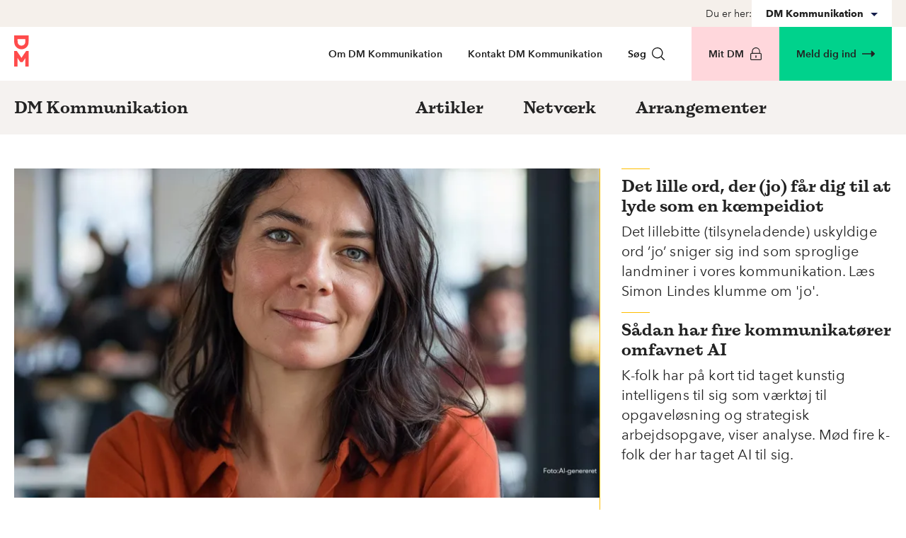

--- FILE ---
content_type: text/html; charset=utf-8
request_url: https://dm.dk/kom/
body_size: 17498
content:
<!doctype html>
<html class="no-js theme-kom KOM" lang="da-DK" data-node-id="134310">
<head>
    <script src="/dist/scripts/font-awesome-30c3694d6c.js?v=1.2.0.1104"></script>
    
<meta charset="utf-8" />
<meta http-equiv="x-ua-compatible" content="ie=edge">
<meta name="viewport" content="width=device-width, initial-scale=1.0" />
    <link rel="icon" type="image/png" sizes="16x16" href="/media/11726/favicon-dmpng.png">
<link rel="stylesheet" href="/dist/styles/main.css?v=1.2.0.1104" />

<link type="text/css" rel="stylesheet" href="https://customer.cludo.com/css/templates/v1.1/essentials/cludo-search.min.css">
<!--[if lte IE 9]>
    <script src="https://api.cludo.com/scripts/xdomain.js" slave="https://api.cludo.com/proxy.html" type="text/javascript"></script>
<![endif]-->

<meta name="title" content="DM Kommunikation | For dig, der arbejder kommunikation" />
<meta name="description" content="" />

    <meta http-equiv="last-modified" content="2026-01-05"/>
    
<meta property="og:title" content="DM Kommunikation"/>
<meta property="og:type" content="website"/>
<meta property="og:url" content="https://dm.dk/kom/"/>



<meta property="og:site_name" content="DM Kommunikation"/>
<meta property="og:locale" content="da_DK"/>

<meta name="twitter:title" content="DM Kommunikation"/>
<meta name="twitter:url" content="https://dm.dk/kom/"/>
<meta name="twitter:card" content="summary_large_image"/>
    <title>DM Kommunikation | For dig, der arbejder kommunikation - DM Kommunikation</title>

    <script>
        document.createElement("picture");
    </script>

    <!-- The initial config of Consent Mode -->
<script>
window.dataLayer = window.dataLayer || [];
function gtag(){ dataLayer.push(arguments); } 
gtag('consent', 'default', {
'ad_storage': 'denied',
'ad_user_data': 'denied',
'ad_personalization': 'denied',
'analytics_storage': 'denied',
'functionality_storage': 'denied',
'personalization_storage': 'denied',
'security_storage': 'granted',
'wait_for_update': 2000
});
gtag('set', 'ads_data_redaction', true);
dataLayer.push({
  'consentmode': 'v2'
});
</script>
<!-- End of the initial config of Consent Mode -->

<!-- Cookie Information -->
<script id="CookieConsent" src=https://policy.app.cookieinformation.com/uc.js data-culture="DA" type="text/javascript" data-gcm-version="2.0"></script>
<!-- End Cookie Information -->

<!-- G00gle Tag Manager -->
<script>!function(){"use strict";function l(e){for(var t=e,r=0,n=document.cookie.split(";");r<n.length;r++){var o=n[r].split("=");if(o[0].trim()===t)return o[1]}}function s(e){return localStorage.getItem(e)}function u(e){return window[e]}function d(e,t){e=document.querySelector(e);return t?null==e?void 0:e.getAttribute(t):null==e?void 0:e.textContent}var e=window,t=document,r="script",n="dataLayer",o="NPHF93B",a="https://svr.dm.dk",i="",c="omnnkfel",E="cookie",I="nimbus_16_id",v="",g=!1;try{var g=!!E&&(m=navigator.userAgent,!!(m=new RegExp("Version/([0-9._]+)(.*Mobile)?.*Safari.*").exec(m)))&&16.4<=parseFloat(m[1]),A="stapeUserId"===E,f=g&&!A?function(e,t,r){void 0===t&&(t="");var n={cookie:l,localStorage:s,jsVariable:u,cssSelector:d},t=Array.isArray(t)?t:[t];if(e&&n[e])for(var o=n[e],a=0,i=t;a<i.length;a++){var c=i[a],c=r?o(c,r):o(c);if(c)return c}else console.warn("invalid uid source",e)}(E,I,v):void 0;g=g&&(!!f||A)}catch(e){console.error(e)}var m=e,E=(m[n]=m[n]||[],m[n].push({"gtm.start":(new Date).getTime(),event:"gtm.js"}),t.getElementsByTagName(r)[0]),I="dataLayer"===n?"":"&l="+n,v=f?"&bi="+encodeURIComponent(f):"",A=t.createElement(r),e=g?"kp"+c:c,n=!g&&i?i:a;A.async=!0,A.src=n+"/"+e+".js?st="+o+I+v+"",null!=(f=E.parentNode)&&f.insertBefore(A,E)}();</script>
<!-- End Google Tag Manager -->

<script>
  var _mtm = window._mtm = window._mtm || [];
  _mtm.push({'mtm.startTime': (new Date().getTime()), 'event': 'mtm.Start'});
  (function() {
    var d=document, g=d.createElement('script'), s=d.getElementsByTagName('script')[0];
    g.async=true; g.src='https://pubmetrics.online/js/container_aZtMeprn.js'; s.parentNode.insertBefore(g,s);
  })();
</script>

<script>let url="/umbraco/engage/pagedata/ping",pageviewId="371cbda34a694cc6b6a82b3a0593fa21";if("function"==typeof navigator.sendBeacon&&"function"==typeof Blob){let e=new Blob([pageviewId],{type:"text/plain"});navigator.sendBeacon(url,e)}else{let a=new XMLHttpRequest;a.open("POST",url,1),a.setRequestHeader("Content-Type","text/plain"),a.send(pageviewId)}</script></head>
<body class="pt-[4.6875rem] md:pt-0 theme-kom">
    <a href="#main"
       class="bg-blue-400 fixed left-1/2 top-0 z-50 py-4 px-4 text-white -translate-x-1/2 -translate-y-full group duration-120 focus:translate-y-0 print:hidden">
        Spring menu over
    </a>

    

    

    <div class="hidden lg:block">
        

<div class="bg-beige-400">
    <div class="flex justify-end items-center gap-5 style-container-wide">

        <label for="subsiteNavigation" class="text-2xs">Du er her:</label>

        <div class="relative bg-white z-40 min-w-[190px]" data-subsitenavigation-wrapper>
            <button class="flex items-center justify-between h-[38px] w-full px-5 hover:cursor-pointer" data-subsitenavigation-toggle>
                <p class="font-bold text-2xs !mb-0">DM Kommunikation</p>
                <span class="w-0 h-0 mt-2 ml-2.5 border-[5px] border-transparent border-solid border-t-ab-blue-500"></span>
            </button>
            <div class="absolute bg-white w-full shadow-md shadow-black-500/40" style="display: none" data-subsitenavigation-dropdown>
                        <a href="/" class="w-full h-[38px] px-5 flex items-center hover:bg-beige-400 text-2xs ">
                            dm.dk
                        </a>
                        <a href="/akademikerbladet/" class="w-full h-[38px] px-5 flex items-center hover:bg-beige-400 text-2xs ">
                            Akademikerbladet
                        </a>
                        <a href="https://akademikerjob.dk/" class="w-full h-[38px] px-5 flex items-center hover:bg-beige-400 text-2xs ">
                            Akademikerjob
                        </a>
                        <a href="/bio/" class="w-full h-[38px] px-5 flex items-center hover:bg-beige-400 text-2xs ">
                            DM Bio
                        </a>
                        <a href="/kom/" class="w-full h-[38px] px-5 flex items-center hover:bg-beige-400 text-2xs  font-bold">
                            DM Kommunikation
                        </a>
                        <a href="/digi/" class="w-full h-[38px] px-5 flex items-center hover:bg-beige-400 text-2xs ">
                            DM Digi
                        </a>
                        <a href="/forskerforum/" class="w-full h-[38px] px-5 flex items-center hover:bg-beige-400 text-2xs ">
                            Forskerforum
                        </a>
                        <a href="/studerende/" class="w-full h-[38px] px-5 flex items-center hover:bg-beige-400 text-2xs ">
                            Studerende
                        </a>
            </div>
        </div>

    </div>
</div>
    </div>


    <div id="body-overlay"></div>
    <!-- G00gle Tag Manager (noscript) -->
<noscript><iframe src="https://svr.dm.dk/ns.html?id=GTM-NPHF93B" height="0" width="0" style="display:none;visibility:hidden"></iframe></noscript>
<!-- End Google Tag Manager (noscript) -->

<header class="fixed top-0 left-0 right-0 z-30 bg-white md:relative md:bg-white/80">
    <div class="style-container-wide ">
        <div class="flex bg-white h-15 lg:h-auto justify-between">
            <div class="flex items-center xl:block">
                <a aria-label="G&#xE5; til forsiden" href="/" title="Gå til forsiden">
                    
    <img class="h-10 lg:h-11 lg:-translate-y-1/2 lg:absolute lg:top-[2.125rem]" src="/dist/images/digi/dm_logo.svg" alt="DM Digi" />


                </a>
            </div>
                <div class="font-semibold font-display lg:hidden flex items-center text-base">
                            <a href="/kom/" title="DM Kommunikation" class="inline-flex items-center">
                                <span>DM Kommunikation</span>
                            </a>

                </div>
                <div class="flex items-center gap-2  lg:hidden print:hidden">

<button class="flex items-center text-black  hover:underline md:font-semibold md:px-[18px] md:py-6" onclick="raffleSearch()">
    S&#xF8;g
    <svg class="ml-2 text-sm style-icon"><use xmlns:xlink="http://www.w3.org/1999/xlink" xlink:href="/dist/icons/sprite.svg#icon-search"></use></svg>
</button>                    <button class="h-full px-5 -mr-5 space-y-1"
                            aria-expanded="false"
                            aria-controls="mobile-panel"
                            aria-label="&#xC5;ben menu"
                            data-mobile-menu-trigger>
                        <div class="w-5 h-0.5 bg-black"></div>
                        <div class="w-5 h-0.5 bg-black"></div>
                        <div class="w-5 h-0.5 bg-black"></div>
                    </button>
                </div>

<div class="flex-1 hidden lg:block">
    <nav class="flex justify-end text-2xs">
        <ul class="flex">
                <li>
                    <a class="inline-flex items-center px-[18px] py-6 font-semibold hover:underline h-18" href="/kom/om-dm-kommunikation/" title="Om DM Kommunikation">Om DM Kommunikation</a>
                </li>
                <li>
                    <a class="inline-flex items-center px-[18px] py-6 font-semibold hover:underline h-18" href="/kom/kontakt/" title="Kontakt DM Kommunikation">Kontakt DM Kommunikation</a>
                </li>
                <li class="flex items-center mr-5">
                    
<button class="flex items-center text-black  hover:underline md:font-semibold md:px-[18px] md:py-6" onclick="raffleSearch()">
    S&#xF8;g
    <svg class="ml-2 text-sm style-icon"><use xmlns:xlink="http://www.w3.org/1999/xlink" xlink:href="/dist/icons/sprite.svg#icon-search"></use></svg>
</button>
                </li>
            <li class="flex">
                        <a href="/mit-dm/" title="Mit DM" class="text-xs lg:text-2xs px-6 font-semibold p-6 flex items-center justify-center duration-700 bg-right-bottom bg-[conic-gradient(at_bottom,_var(--tw-gradient-stops))] from-pink-400 via-pink-400 to-pink-500 bg-200 hover:bg-left-bottom hover:underline h-15 lg:h-auto">
            Mit DM <svg class="shrink-0 ml-2 w-5.5 h-5.5 fill-current lg:w-4.5 lg:h-4.5"><use xmlns:xlink="http://www.w3.org/1999/xlink" xlink:href="/dist/icons/sprite.svg#icon-lock"></use></svg>
        </a>

            </li>
            <li class="flex">
                    <a href="/kom/meld-dig-ind/" title="Meld dig ind" class="justify-center text-xs lg:text-2xs px-2 lg:px-6 font-semibold p-6 flex items-center duration-700 bg-right-bottom bg-[conic-gradient(at_bottom,_var(--tw-gradient-stops))] from-green-400 via-green-400 to-green-500 bg-200 hover:bg-left-bottom hover:underline h-15 lg:h-auto">
        Meld dig ind
        <svg class="shrink-0 ml-2 w-5.5 h-5.5 fill-current lg:w-4.5 lg:h-4.5"><use xmlns:xlink="http://www.w3.org/1999/xlink" xlink:href="/dist/icons/sprite.svg#icon-arrow"></use></svg>
    </a>

            </li>
        </ul>
    </nav>
</div>        </div>
    </div>


<div class="bg-beige-200">
    <div class="style-container-wide">
        <div class="hidden lg:flex">
                        <div class="text-xl font-semibold font-display flex items-center">
                            <a href="/kom/" title="DM Digi" class="inline-flex mt-[9px] border-b-[9px] border-transparent items-center duration-200">
                                <span>DM Kommunikation</span>
                            </a>
                        </div>
                <div class="flex flex-col flex-1 items-center ml-40 xl:mx-40">
                    <nav class="text-xl font-semibold font-display">
                        <ul class="inline-flex -ml-4">
                                <li data-mega-menu-trigger class="h-18 flex mega-menu">
                                    <a data-mega-menu-trigger-link href="/kom/seneste-artikler/" title="Artikler" class="px-7 inline-flex mt-[9px] border-b-[9px] border-transparent items-center duration-200 hover:text-kom-rav">
                                        <span>Artikler</span>

                                    </a>
                                </li>
                                <li data-mega-menu-trigger class="h-18 flex mega-menu">
                                    <a data-mega-menu-trigger-link href="/kom/netvaerk/" title="Netv&#xE6;rk" class="px-7 inline-flex mt-[9px] border-b-[9px] border-transparent items-center duration-200 hover:text-kom-rav">
                                        <span>Netv&#xE6;rk</span>

                                    </a>
                                </li>
                                <li data-mega-menu-trigger class="h-18 flex mega-menu">
                                    <a data-mega-menu-trigger-link href="/kom/arrangementer/" title="Arrangementer" class="px-7 inline-flex mt-[9px] border-b-[9px] border-transparent items-center duration-200 hover:text-kom-rav">
                                        <span>Arrangementer</span>

                                    </a>
                                </li>
                        </ul>
                    </nav>
                </div>
        </div>
    </div>
</div>
</header>

<div class="hidden search-bar-container">
    <div id="searchoverlay" class="search-overlay" data-toggler=".open">
        <div class="inner">
            <form>
                <div id="cludo-search-form" role="search">
                    <label for="cludo-search-form-input">Indsæt søgeord for at søge på hjemmesiden</label>
                    <input name="searchrequest" id="cludo-search-form-input" type="search" placeholder="S&#xF8;g" value=""
                           title="Inds&#xE6;t s&#xF8;geord" autocomplete="off">
                    <button type="button" title="S&#xF8;g">S&#xF8;g</button>
                </div>
            </form>
        </div>
    </div>
</div>
    
    <div class="relative min-h-screen off-canvas-wrapper overflow-x-clip overflow-y-visible">

        <div class="off-canvas-content " data-off-canvas-content>
            <main id="main">
                
    <div class="style-wide-components">
        
<div class="umb-block-list">


<div class="pb-10 pt-5 md:py-12 style-container">
    <div class="md:flex md:justify-center md:gap-7.5 md:overflow-hidden relative">
        <div class="w-full md:basis-2/3 mb-10 md:mb-0">

            <div class="mb-4 md:mb-8">
                        <a href="/kom/alle-artikler/2025/et-ord-paa-visitkortet-kan-vaere-13000-kroner-vaerd/" title="&#xC9;t ord p&#xE5; visitkortet kan v&#xE6;re 13.000 kroner v&#xE6;rd." class="inline-block hover:underline">
                            <picture class='h-full [&>img]:object-cover flex'> 
 <!--[if IE 9]><video style='display: none;'><![endif]-->
<source srcset='/media/nddhzz5g/hero_foto-ai.jpeg?width=840&height=472&format=webp&quality=80&v=1dc1ce0a8ec1b10' media='(min-width: 1200px)'>
<source srcset='/media/nddhzz5g/hero_foto-ai.jpeg?width=730&height=410&format=webp&quality=80&v=1dc1ce0a8ec1b10' media='(min-width: 1024px)'>
<source srcset='/media/nddhzz5g/hero_foto-ai.jpeg?width=960&height=540&format=webp&quality=80&v=1dc1ce0a8ec1b10' media='(min-width: 640px)'>
<source srcset='/media/nddhzz5g/hero_foto-ai.jpeg?width=640&height=360&format=webp&quality=80&v=1dc1ce0a8ec1b10' media='(min-width: 320px)'>
 <!--[if IE 9]></video><![endif]-->
<img src='/media/nddhzz5g/hero_foto-ai.jpeg?width=640&height=360&format=webp&quality=80&v=1dc1ce0a8ec1b10' srcset='/media/nddhzz5g/hero_foto-ai.jpeg?width=640&height=360&format=webp&quality=80&v=1dc1ce0a8ec1b10' loading='lazy' decoding='async' alt='AI-genereret billede af en kvinde'>
</picture>
                        </a>
            </div>
            <div class="flex ">
                <div class="w-full  ">
                    <span class="block text-2xs text-kom-blue font-medium mb-1"></span>
                        <a href="/kom/alle-artikler/2025/et-ord-paa-visitkortet-kan-vaere-13000-kroner-vaerd/" title="&#xC9;t ord p&#xE5; visitkortet kan v&#xE6;re 13.000 kroner v&#xE6;rd." class="inline-block hover:underline">
                            <h2 class="style-h3 !leading-moderate">&#xC9;t ord p&#xE5; visitkortet kan v&#xE6;re 13.000 kroner v&#xE6;rd</h2>
                        </a>

                    <p class="text-base mb-0! tracking-slight hidden md:block">Titlen p&#xE5; visitkortet kan rykke din l&#xF8;n som kommunikat&#xF8;r med mange tusinde kroner om m&#xE5;neden, is&#xE6;r hvis der st&#xE5;r &#x2018;konsulent&#x2019;.&#xA;&#xA;&#xA; &#xA;&#xA;</p>
                </div>
            </div>
        </div>
            <div class="flex flex-col gap-7.5 md:basis-1/3 md:pl-7.5 md:border-l mr-[10%] md:mr-0 md:gap-3 lg:gap-7.5 border-l-kom-rav">
                    <div>
                        <div class="w-10 pt-2.5 border-t border-t-kom-rav"></div>

                            <a href="/kom/alle-artikler/2025/det-lille-ord-der-jo-faar-dig-til-at-lyde-som-en-kaempeidiot/" title="Det lille ord, der (jo) f&#xE5;r dig til at lyde som en k&#xE6;mpeidiot" class="inline-block hover:underline">
                                <h3 class="text-lg md:text-xl font-display mb-2.5">Det lille ord, der (jo) f&#xE5;r dig til at lyde som en k&#xE6;mpeidiot </h3>
                            </a>
                        <p class="text-base mb-0! tracking-slight hidden md:block">Det lillebitte (tilsyneladende) uskyldige ord &#x2019;jo&#x2019; sniger sig ind som sproglige landminer i vores kommunikation. L&#xE6;s Simon Lindes klumme om &#x27;jo&#x27;.&#xA;</p>
                    </div>
                    <div>
                        <div class="w-10 pt-2.5 border-t border-t-kom-rav"></div>

                            <a href="/kom/alle-artikler/2025/saadan-har-fire-kommunikatoerer-omfavnet-ai/" title="S&#xE5;dan har fire kommunikat&#xF8;rer omfavnet AI" class="inline-block hover:underline">
                                <h3 class="text-lg md:text-xl font-display mb-2.5">S&#xE5;dan har fire kommunikat&#xF8;rer omfavnet AI</h3>
                            </a>
                        <p class="text-base mb-0! tracking-slight hidden md:block">K-folk har p&#xE5; kort tid taget kunstig intelligens til sig som v&#xE6;rkt&#xF8;j til opgavel&#xF8;sning og strategisk arbejdsopgave, viser analyse. M&#xF8;d fire k-folk der har taget AI til sig.</p>
                    </div>
            </div>
    </div>
</div>

<div class="overflow-hidden max-w-[83.25rem] mx-auto md:pr-2.5">
    <div class="style-component style-container relative">

        <div class="md:flex md:gap-7.5 md:mb-10">
            <div class="relative mb-5 md:hidden">
                <div class="bg-kom-rav h-px absolute bottom-0 w-full -mt-px"></div>
                <span class="uppercase inline-block font-sm tracking-widest font-bold font-ab-body px-5 z-10 pb-[3px] relative after:content-[''] after:absolute after:-z-1 after:h-[15px] after:w-full after:bottom-0 after:left-0 after:bg-white font-body text-kom-blue">Guides til kommunikat&#xF8;rer</span>
            </div>

                    <a href="https://dm.dk/kom/guides/" class="mb-7.5 md:mb-0 md:basis-1/2 inline-block">
                        <picture class='h-full [&>img]:object-cover flex'> 
 <!--[if IE 9]><video style='display: none;'><![endif]-->
<source srcset='/media/punhdllu/ai-i-arbejdsliv.png?rxy=0.3667865792445226,0.35035439130679713&width=640&height=440&format=webp&quality=100&v=1dc1cbc3bbacec0' media='(min-width: 1200px)'>
<source srcset='/media/punhdllu/ai-i-arbejdsliv.png?rxy=0.3667865792445226,0.35035439130679713&width=560&height=385&format=webp&quality=100&v=1dc1cbc3bbacec0' media='(min-width: 1024px)'>
<source srcset='/media/punhdllu/ai-i-arbejdsliv.png?rxy=0.3667865792445226,0.35035439130679713&width=960&height=540&format=webp&quality=100&v=1dc1cbc3bbacec0' media='(min-width: 640px)'>
<source srcset='/media/punhdllu/ai-i-arbejdsliv.png?rxy=0.3667865792445226,0.35035439130679713&width=640&height=360&format=webp&quality=100&v=1dc1cbc3bbacec0' media='(min-width: 320px)'>
 <!--[if IE 9]></video><![endif]-->
<img src='/media/punhdllu/ai-i-arbejdsliv.png?rxy=0.3667865792445226,0.35035439130679713&width=640&height=360&format=webp&quality=100&v=1dc1cbc3bbacec0' srcset='/media/punhdllu/ai-i-arbejdsliv.png?rxy=0.3667865792445226,0.35035439130679713&width=640&height=360&format=webp&quality=100&v=1dc1cbc3bbacec0' loading='lazy' decoding='async' alt='AI I Arbejdsliv'>
</picture>
                    </a>
            <div class="mb-25 md:text-center md:mb-0 md:mt-6 lg:mt-12 md:basis-1/2">
                <div class="hidden relative mb-5 mb:6 md:flex md:justify-center md:block lg:mb-12">
                    <div class="bg-kom-rav h-px absolute bottom-0 w-full -mt-px"></div>
                    <span class="uppercase inline-block font-sm tracking-widest font-bold font-ab-body px-5 z-10 pb-[3px] relative after:content-[''] after:absolute after:-z-1 after:h-[15px] after:w-full after:bottom-0 after:left-0 after:bg-white font-body text-kom-blue">Guides til kommunikat&#xF8;rer</span>
                </div>
                <span class="block mb-2 text-base leading-moderate font-body font-medium text-lg text-kom-bordeaux"></span>
                    <a href="https://dm.dk/kom/guides/" class="block hover:underline">
                        <h3 class="style-h3 md:mx-7.5">Tips til prompting, AI tools, nyhedsbreve, LinkedIn strategi, gr&#xF8;n kommunikation og en guide til dig, der er solokommunikat&#xF8;r.</h3>
                    </a>
            </div>
        </div>
        <div class="flex flex-col gap-7.5 md:flex-row md:justify-center">
        </div>
    </div>
</div>

    <div class="style-container style-component">
        <div class="md:grid md:grid-cols-[1fr_auto_1fr] md:justify-center md:gap-0 md:pb-7">
            <div class="md:border-b border-kom-rav md:row-auto"></div>
            <div>
                <div class="border-transparent md:col-start-2 border-b-15 md:w-auto w-1/2 md:col-auto ">
                    <h2 class="relative top-5 md:top-7 font-bold md:pb-3 pb-1 text-xs mb-1.5 text-center tracking-widest uppercase px-5 text-kom-blue !font-body">Seneste</h2>
                </div>
            </div>
            <div class="flex justify-end relative border-t border-kom-rav md:border-b md:border-t-0 md:mt-auto w-1/2 md:w-full ml-auto">
                    <a class="flex items-center gap-2 text-2xs font-medium relative bottom-7 md:-top-1.5 right-1 text-kom-blue !font-body" href="/kom/alle-artikler/">
                        Alle artikler
                        <svg class="style-icon text-kom-bordeaux">
                            <use xmlns:xlink="http://www.w3.org/1999/xlink" xlink:href="/dist/icons/sprite.svg#icon-arrow"></use>
                        </svg>
                    </a>
            </div>
        </div>
        <div class="grid gap-10 sm:grid-cols-2 md:gap-12 lg:grid-cols-3 lg:gap-15">
                <div class="row-span-2">
                    <div class=" h-fit">
                            <figure class="mb-5 pl-5">
                                <a href="/kom/alle-artikler/2025/hvad-med-at-give-dig-selv-en-faglig-julegave/" title="Læs mere" class="block">
                                    <img src="/media/euyptr1x/julelaesning2.png?width=356&amp;height=233&amp;format=webp&amp;quality=80&amp;v=1dc68f703a10f90" class="w-full" loading="lazy" alt="Julel&#xE6;sning2" />
                                </a>
                            </figure>

                        <div class=" pl-5">
                            <p class="text-xs !mb-2 font-medium text-kom-blue"></p>
                            <h3 class="style-h6 !mb-0">
                                <a href="/kom/alle-artikler/2025/hvad-med-at-give-dig-selv-en-faglig-julegave/" title="Læs mere" class="block hover:text-kom-bordeaux duration-200 transition-colors ease-in-out md:text-lg text-base font-normal">
                                    Hvad med at give dig selv en faglig julegave?
                                </a>
                            </h3>
                        </div>
                    </div>
                </div>
                <div class="row-span-3">
                    <div class=" h-fit">
                            <figure class="mb-5 pl-5">
                                <a href="/kom/alle-artikler/2025/et-ord-paa-visitkortet-kan-vaere-13000-kroner-vaerd/" title="Læs mere" class="block">
                                    <img src="/media/nddhzz5g/hero_foto-ai.jpeg?width=356&amp;height=410&amp;format=webp&amp;quality=80&amp;v=1dc1ce0a8ec1b10" class="w-full" loading="lazy" alt="AI-genereret billede af en kvinde" />
                                </a>
                            </figure>

                        <div class=" pl-5">
                            <p class="text-xs !mb-2 font-medium text-kom-blue"></p>
                            <h3 class="style-h6 !mb-0">
                                <a href="/kom/alle-artikler/2025/et-ord-paa-visitkortet-kan-vaere-13000-kroner-vaerd/" title="Læs mere" class="block hover:text-kom-bordeaux duration-200 transition-colors ease-in-out md:text-lg text-base font-normal">
                                    &#xC9;t ord p&#xE5; visitkortet kan v&#xE6;re 13.000 kroner v&#xE6;rd.
                                </a>
                            </h3>
                        </div>
                    </div>
                </div>
                <div class="row-span-2">
                    <div class=" h-fit">
                            <figure class="mb-5 pl-5">
                                <a href="/kom/alle-artikler/2025/faar-du-lige-noget-pr-paa-den-her-historie/" title="Læs mere" class="block">
                                    <img src="/media/wfqej4zn/timme-bisgaard-munk-2-002.jpg?width=356&amp;height=233&amp;format=webp&amp;quality=80&amp;v=1dbc347decc0ad0" class="w-full" loading="lazy" alt="Timme Bisgaard Munk 2 (002)" />
                                </a>
                            </figure>

                        <div class=" pl-5">
                            <p class="text-xs !mb-2 font-medium text-kom-blue"></p>
                            <h3 class="style-h6 !mb-0">
                                <a href="/kom/alle-artikler/2025/faar-du-lige-noget-pr-paa-den-her-historie/" title="Læs mere" class="block hover:text-kom-bordeaux duration-200 transition-colors ease-in-out md:text-lg text-base font-normal">
                                    F&#xE5;r du lige noget PR p&#xE5; den her historie?
                                </a>
                            </h3>
                        </div>
                    </div>
                </div>
                <div class="row-span-3">
                    <div class=" h-fit">
                            <figure class="mb-5 pl-5">
                                <a href="/kom/alle-artikler/2025/det-lille-ord-der-jo-faar-dig-til-at-lyde-som-en-kaempeidiot/" title="Læs mere" class="block">
                                    <img src="/media/igmgn1bl/simon-linde.jpg?width=356&amp;height=410&amp;format=webp&amp;quality=80&amp;v=1dba22696b590a0" class="w-full" loading="lazy" alt="Simon Linde" />
                                </a>
                            </figure>

                        <div class=" pl-5">
                            <p class="text-xs !mb-2 font-medium text-kom-blue"></p>
                            <h3 class="style-h6 !mb-0">
                                <a href="/kom/alle-artikler/2025/det-lille-ord-der-jo-faar-dig-til-at-lyde-som-en-kaempeidiot/" title="Læs mere" class="block hover:text-kom-bordeaux duration-200 transition-colors ease-in-out md:text-lg text-base font-normal">
                                    Det lille ord, der (jo) f&#xE5;r dig til at lyde som en k&#xE6;mpeidiot
                                </a>
                            </h3>
                        </div>
                    </div>
                </div>
                <div class="row-span-2">
                    <div class=" h-fit">
                            <figure class="mb-5 pl-5">
                                <a href="/kom/alle-artikler/2025/hvad-jeg-laeser-for-at-holde-mig-opdateret-om-ai-og-dataetik/" title="Læs mere" class="block">
                                    <img src="/media/lruh3omt/pernille-tranberg_kreditering-empathyco-2.jpg?width=356&amp;height=233&amp;format=webp&amp;quality=80&amp;v=1dc637f39271010" class="w-full" loading="lazy" alt="Pernille Tranberg Kreditering Empathy.Co 2" />
                                </a>
                            </figure>

                        <div class=" pl-5">
                            <p class="text-xs !mb-2 font-medium text-kom-blue">S&#xE5;dan holder jeg mig fagligt opdateret</p>
                            <h3 class="style-h6 !mb-0">
                                <a href="/kom/alle-artikler/2025/hvad-jeg-laeser-for-at-holde-mig-opdateret-om-ai-og-dataetik/" title="Læs mere" class="block hover:text-kom-bordeaux duration-200 transition-colors ease-in-out md:text-lg text-base font-normal">
                                    Hvad jeg l&#xE6;ser for at holde mig opdateret om&#x2026; AI- og dataetik
                                </a>
                            </h3>
                        </div>
                    </div>
                </div>
                <div class="row-span-3">
                    <div class=" h-fit">
                            <figure class="mb-5 pl-5">
                                <a href="/kom/alle-artikler/2025/pandoras-opskrift-paa-kommunikation-til-seks-kontinenter/" title="Læs mere" class="block">
                                    <img src="/media/qfapm2kq/469a7212-rekt.jpg?width=356&amp;height=410&amp;format=webp&amp;quality=80&amp;v=1dc6391a5a983f0" class="w-full" loading="lazy" alt="469A7212 Rekt" />
                                </a>
                            </figure>

                        <div class=" pl-5">
                            <p class="text-xs !mb-2 font-medium text-kom-blue"></p>
                            <h3 class="style-h6 !mb-0">
                                <a href="/kom/alle-artikler/2025/pandoras-opskrift-paa-kommunikation-til-seks-kontinenter/" title="Læs mere" class="block hover:text-kom-bordeaux duration-200 transition-colors ease-in-out md:text-lg text-base font-normal">
                                    Pandoras opskrift p&#xE5; kommunikation til seks kontinenter
                                </a>
                            </h3>
                        </div>
                    </div>
                </div>
        </div>
    </div>


    <div class="style-container bg-white p-5 grid">
        <div style="max-width:1000px; width:90%; margin:1.5rem auto; padding:1rem; font-family:AvenirNext,Helvetica Neue,Helvetica,Roboto,Arial,sans-serif; font-size:1.125rem; color:#333;">
  <div style="position:relative; width:100%; padding-bottom:56.25%; overflow:hidden; border-radius:4px; margin-bottom:1rem;">
    <iframe
      src="https://player.vimeo.com/video/1084900487?h=e4396a6dcb&amp;badge=0&amp;autopause=0&amp;player_id=0&amp;app_id=58479"
      allow="autoplay; fullscreen; picture-in-picture; clipboard-write; encrypted-media"
      title="Forestil dig en verden uden kommunikatører"
      style="position:absolute; top:0; left:0; width:100%; height:100%; border:0;">
    </iframe>
  </div>
  <h2 style="font-size:1.5rem; margin:0 0 0.5rem; line-height:1.2; color:#8C142D;">
    Forestil dig en verden uden kommunikatører
  </h2>
  <p style="margin:0; line-height:1.6;">
    John er en idiot.<br>
    Han har fyret hele kommunikationsafdelingen.<br>
    Det er idiotisk.
  </p>
</div>

    </div>


<div class="overflow-hidden max-w-[83.25rem] mx-auto md:pr-2.5">
    <div class="style-component style-container relative">

        <div class="md:flex md:gap-7.5 md:mb-10">
            <div class="relative mb-5 md:hidden">
                <div class="bg-kom-rav h-px absolute bottom-0 w-full -mt-px"></div>
                <span class="uppercase inline-block font-sm tracking-widest font-bold font-ab-body px-5 z-10 pb-[3px] relative after:content-[''] after:absolute after:-z-1 after:h-[15px] after:w-full after:bottom-0 after:left-0 after:bg-white font-body text-kom-blue">AI i kommunikationsjobbet</span>
            </div>

                    <a href="/kom/alle-artikler/2025/10-scenarier-saadan-boer-du-bruge-ai-som-offentlig-kommunikatoer/" title="10 scenarier:" class="mb-7.5 md:mb-0 md:basis-1/2 inline-block">
                        <picture class='h-full [&>img]:object-cover flex'> 
 <!--[if IE 9]><video style='display: none;'><![endif]-->
<source srcset='/media/r0tjkf0g/christiane-vejlo-ulrik-jantzen.jpg?width=640&height=440&format=webp&quality=100&v=1dc5ede46c0e6b0' media='(min-width: 1200px)'>
<source srcset='/media/r0tjkf0g/christiane-vejlo-ulrik-jantzen.jpg?width=560&height=385&format=webp&quality=100&v=1dc5ede46c0e6b0' media='(min-width: 1024px)'>
<source srcset='/media/r0tjkf0g/christiane-vejlo-ulrik-jantzen.jpg?width=960&height=540&format=webp&quality=100&v=1dc5ede46c0e6b0' media='(min-width: 640px)'>
<source srcset='/media/r0tjkf0g/christiane-vejlo-ulrik-jantzen.jpg?width=640&height=360&format=webp&quality=100&v=1dc5ede46c0e6b0' media='(min-width: 320px)'>
 <!--[if IE 9]></video><![endif]-->
<img src='/media/r0tjkf0g/christiane-vejlo-ulrik-jantzen.jpg?width=640&height=360&format=webp&quality=100&v=1dc5ede46c0e6b0' srcset='/media/r0tjkf0g/christiane-vejlo-ulrik-jantzen.jpg?width=640&height=360&format=webp&quality=100&v=1dc5ede46c0e6b0' loading='lazy' decoding='async' alt='Christiane Vejlo Ulrik Jantzen'>
</picture>
                    </a>
            <div class="mb-25 md:text-center md:mb-0 md:mt-6 lg:mt-12 md:basis-1/2">
                <div class="hidden relative mb-5 mb:6 md:flex md:justify-center md:block lg:mb-12">
                    <div class="bg-kom-rav h-px absolute bottom-0 w-full -mt-px"></div>
                    <span class="uppercase inline-block font-sm tracking-widest font-bold font-ab-body px-5 z-10 pb-[3px] relative after:content-[''] after:absolute after:-z-1 after:h-[15px] after:w-full after:bottom-0 after:left-0 after:bg-white font-body text-kom-blue">AI i kommunikationsjobbet</span>
                </div>
                <span class="block mb-2 text-base leading-moderate font-body font-medium text-lg text-kom-bordeaux">Christiane Vejl&#xF8;</span>
                    <a href="/kom/alle-artikler/2025/10-scenarier-saadan-boer-du-bruge-ai-som-offentlig-kommunikatoer/" title="10 scenarier:" class="block hover:underline">
                        <h3 class="style-h3 md:mx-7.5">10 scenarier: S&#xE5;dan b&#xF8;r du bruge AI som offentlig kommunikat&#xF8;r</h3>
                    </a>
            </div>
        </div>
        <div class="flex flex-col gap-7.5 md:flex-row md:justify-center">
                <div class="flex basis-full">
                    <div class="border-t w-full pt-2.5 border-kom-rav">
                            <a href="/kom/alle-artikler/2025/saadan-har-fire-kommunikatoerer-omfavnet-ai/" title="S&#xE5;dan har fire kommunikat&#xF8;rer omfavnet AI" class="block hover:underline">
                                <h6 class="font-display font-bold text-sm md:text-lg">S&#xE5;dan har fire kommunikat&#xF8;rer omfavnet AI</h6>
                            </a>
                    </div>
                    <div class="w-[10%] md:w-[12%] border-t border-kom-rav"></div>
                </div>
                <div class="flex basis-full">
                    <div class="border-t w-full pt-2.5 border-kom-rav">
                            <a href="/kom/alle-artikler/2025/10-raad-til-en-modstrategi-naar-ai-overview-skjuler-jeres-hjemmeside/" title="10 r&#xE5;d til en modstrategi, n&#xE5;r AI Overview skjuler jeres hjemmeside" class="block hover:underline">
                                <h6 class="font-display font-bold text-sm md:text-lg">10 r&#xE5;d til en modstrategi, n&#xE5;r AI Overview skjuler jeres hjemmeside</h6>
                            </a>
                    </div>
                    <div class="w-[10%] md:w-[12%] border-t border-kom-rav"></div>
                </div>
                <div class="flex basis-full">
                    <div class="border-t w-full pt-2.5 border-kom-rav">
                            <a href="/kom/alle-artikler/2025/ai-aendrer-kommunikationsfaget-og-de-unge-skal-derfor-vaere-der-hvor-jobbene-soeger-hen/" title="AI &#xE6;ndrer kommunikationsfaget - og de unge skal derfor v&#xE6;re der, hvor jobbene s&#xF8;ger hen" class="block hover:underline">
                                <h6 class="font-display font-bold text-sm md:text-lg">AI &#xE6;ndrer kommunikationsfaget - og de unge skal selv svinge taktstokken</h6>
                            </a>
                    </div>
                    <div class="w-[10%] md:w-[12%] border-t border-kom-rav"></div>
                </div>
        </div>
    </div>
</div>
<div class="bg-beige-300 style-component !pb-0 after:block after:bg-white after:h-15 after:mt-10 after:w-3/4 md:after:h-24 md:after:mt-15">
    <div class="style-container">
        <div class="mb-10 text-center sm:flex sm:justify-between sm:items-baseline md:mb-12">
                <h2 class="style-h2">Arrangementer</h2>

                <a href="/kom/arrangementer/" class="font-display inline-flex items-center justify-center gap-2 text-xs font-bold underline md:text-sm hover:text-red-400">
                    Se alle arrangementer
                    <svg class="style-icon">
                        <use xmlns:xlink="http://www.w3.org/1999/xlink" xlink:href="/dist/icons/sprite.svg#icon-arrow"></use>
                    </svg>
                </a>
        </div>

        <div>

        <div class="py-12 border-b border-b-grey-400 last:border-b-0 first:pt-0">
            <div class="grid-cols-12 md:grid">
                <div class="md:col-span-7 md:flex">
                    <figure class="relative inline-block md:flex-shrink-0">
                        <a href="/kom/arrangementer/0004276/">
                            <picture class=''> 
 <!--[if IE 9]><video style='display: none;'><![endif]-->
<source srcset='/media/m1mdozts/lena-bryder.png?width=356&height=233&format=webp&quality=80&v=1dc63785658fc90' media='(min-width: 1024px)'>
<source srcset='/media/m1mdozts/lena-bryder.png?width=1068&height=699&format=webp&quality=80&v=1dc63785658fc90' media='(min-width: 640px)'>
<source srcset='/media/m1mdozts/lena-bryder.png?width=712&height=466&format=webp&quality=80&v=1dc63785658fc90' media='(min-width: 320px)'>
 <!--[if IE 9]></video><![endif]-->
<img src='/media/m1mdozts/lena-bryder.png?width=712&height=466&format=webp&quality=80&v=1dc63785658fc90' srcset='/media/m1mdozts/lena-bryder.png?width=712&height=466&format=webp&quality=80&v=1dc63785658fc90' loading='lazy' decoding='async' alt='Lena Bryder'>
</picture>
                        </a>
                    </figure>

                    <div class="mr-8 -mt-10 py-6 relative bg-beige-300 md:h-min md:m-0 md:-ml-10 md:p-6">
                        <h3 class="style-h6">
                            <a href="/kom/arrangementer/0004276/" class="duration-200 ease-in-out hover:text-red-400">
                                Ops&#xF8;gende jobs&#xF8;gning - hvad er det og virker det?
                            </a>
                        </h3>
                        <p>
                            Er du tr&#xE6;t af, at din jobs&#xF8;gning styrer dig? Vil du gerne have mere kontrol over din jobs&#xF8;gning? S&#xE5; kom med til aften...
                        </p>
                    </div>
                </div>
                <div class="md:grid md:col-span-3 md:col-start-10">
                    <ul class="mb-5">
                            <li class="py-3.5 flex items-center border-b border-b-grey-400 last:border-b-0">

                                <i class="px-3 text-lg fa-icon fal fa-calendar-alt"></i>

                                15. januar 2026
                            </li>
                            <li class="py-3.5 flex items-center border-b border-b-grey-400 last:border-b-0">

                                <i class="px-3 text-lg fa-icon fal fa-clock"></i>

                                17.30
- 20.00                            </li>
                            <li class="py-3.5 flex items-center border-b border-b-grey-400 last:border-b-0">
                                <i class="px-3 text-lg fa-icon fal fa-map-marker-alt"></i>
                                Midtjylland
                            </li>
                    </ul>


                                <a href="/kom/arrangementer/0004276/" target="_self" title="Ops&#xF8;gende jobs&#xF8;gning - hvad er det og virker det?"
                                   class="inline-flex w-fit items-center text-center text-xs font-display py-4 px-5 leading-none duration-200 ease-in-out hover:rounded-[40px] focus:rounded-[40px] bg-kom-rav text-kom-bordeaux">
                                    L&#xE6;s mere og tilmeld
                                    <svg class="w-4 h-4 ml-2 fill-current">
                                        <use xmlns:xlink="http://www.w3.org/1999/xlink" xlink:href="/dist/icons/sprite.svg#icon-arrow"></use>
                                    </svg>
                                </a>
                </div>
            </div>
        </div>
        <div class="py-12 border-b border-b-grey-400 last:border-b-0 first:pt-0">
            <div class="grid-cols-12 md:grid">
                <div class="md:col-span-7 md:flex">
                    <figure class="relative inline-block md:flex-shrink-0">
                            <div class="font-display absolute flex items-center justify-center w-24 h-24 font-bold tracking-wider text-center text-pink-400 bg-blue-300 rounded-full -top-8 -left-3 md:h-28 md:w-28 md:text-sm">
                                Venteliste
                            </div>
                        <a href="/kom/arrangementer/0004197/">
                            <picture class=''> 
 <!--[if IE 9]><video style='display: none;'><![endif]-->
<source srcset='/media/au4j5zyi/1230_800_webinareuropaiskeaitools.jpg?width=356&height=233&format=webp&quality=80&v=1dc384c3bb52730' media='(min-width: 1024px)'>
<source srcset='/media/au4j5zyi/1230_800_webinareuropaiskeaitools.jpg?width=1068&height=699&format=webp&quality=80&v=1dc384c3bb52730' media='(min-width: 640px)'>
<source srcset='/media/au4j5zyi/1230_800_webinareuropaiskeaitools.jpg?width=712&height=466&format=webp&quality=80&v=1dc384c3bb52730' media='(min-width: 320px)'>
 <!--[if IE 9]></video><![endif]-->
<img src='/media/au4j5zyi/1230_800_webinareuropaiskeaitools.jpg?width=712&height=466&format=webp&quality=80&v=1dc384c3bb52730' srcset='/media/au4j5zyi/1230_800_webinareuropaiskeaitools.jpg?width=712&height=466&format=webp&quality=80&v=1dc384c3bb52730' loading='lazy' decoding='async' alt='1230 800 Webinareuropaiskeaitools'>
</picture>
                        </a>
                    </figure>

                    <div class="mr-8 -mt-10 py-6 relative bg-beige-300 md:h-min md:m-0 md:-ml-10 md:p-6">
                        <h3 class="style-h6">
                            <a href="/kom/arrangementer/0004197/" class="duration-200 ease-in-out hover:text-red-400">
                                De bedste europ&#xE6;iske ChatGPT-alternativer
                            </a>
                        </h3>
                        <p>
                            Bruger du ChatGPT eller en anden amerikansk AI-chatbot, men vil gerne hen imod at v&#xE6;re mere uafh&#xE6;ngig af US big tech?...
                        </p>
                    </div>
                </div>
                <div class="md:grid md:col-span-3 md:col-start-10">
                    <ul class="mb-5">
                            <li class="py-3.5 flex items-center border-b border-b-grey-400 last:border-b-0">

                                <i class="px-3 text-lg fa-icon fal fa-calendar-alt"></i>

                                21. januar 2026
                            </li>
                            <li class="py-3.5 flex items-center border-b border-b-grey-400 last:border-b-0">

                                <i class="px-3 text-lg fa-icon fal fa-clock"></i>

                                09.00
- 10.00                            </li>
                            <li class="py-3.5 flex items-center border-b border-b-grey-400 last:border-b-0">
                                <i class="px-3 text-lg fa-icon fal fa-map-marker-alt"></i>
                                Online
                            </li>
                    </ul>


                                <a href="/kom/arrangementer/0004197/" target="_self" title="De bedste europ&#xE6;iske ChatGPT-alternativer"
                                   class="inline-flex w-fit items-center text-center text-xs font-display py-4 px-5 leading-none duration-200 ease-in-out hover:rounded-[40px] focus:rounded-[40px] bg-kom-rav text-kom-bordeaux">
                                    L&#xE6;s mere og tilmeld
                                    <svg class="w-4 h-4 ml-2 fill-current">
                                        <use xmlns:xlink="http://www.w3.org/1999/xlink" xlink:href="/dist/icons/sprite.svg#icon-arrow"></use>
                                    </svg>
                                </a>
                </div>
            </div>
        </div>
        <div class="py-12 border-b border-b-grey-400 last:border-b-0 first:pt-0">
            <div class="grid-cols-12 md:grid">
                <div class="md:col-span-7 md:flex">
                    <figure class="relative inline-block md:flex-shrink-0">
                        <a href="/kom/arrangementer/0004275/">
                            <picture class=''> 
 <!--[if IE 9]><video style='display: none;'><![endif]-->
<source srcset='/media/juzpxuiy/birgit-juel-martinsen.png?width=356&height=233&format=webp&quality=80&v=1dc629e9c915fc0' media='(min-width: 1024px)'>
<source srcset='/media/juzpxuiy/birgit-juel-martinsen.png?width=1068&height=699&format=webp&quality=80&v=1dc629e9c915fc0' media='(min-width: 640px)'>
<source srcset='/media/juzpxuiy/birgit-juel-martinsen.png?width=712&height=466&format=webp&quality=80&v=1dc629e9c915fc0' media='(min-width: 320px)'>
 <!--[if IE 9]></video><![endif]-->
<img src='/media/juzpxuiy/birgit-juel-martinsen.png?width=712&height=466&format=webp&quality=80&v=1dc629e9c915fc0' srcset='/media/juzpxuiy/birgit-juel-martinsen.png?width=712&height=466&format=webp&quality=80&v=1dc629e9c915fc0' loading='lazy' decoding='async' alt='Birgit Juel Martinsen'>
</picture>
                        </a>
                    </figure>

                    <div class="mr-8 -mt-10 py-6 relative bg-beige-300 md:h-min md:m-0 md:-ml-10 md:p-6">
                        <h3 class="style-h6">
                            <a href="/kom/arrangementer/0004275/" class="duration-200 ease-in-out hover:text-red-400">
                                Et skridt p&#xE5; vejen
                            </a>
                        </h3>
                        <p>
                            DM Kommunikationsgruppe Midt inviterer alle medlemmer af DM til forfatterforedrag med Birgit Juel Martinsen
                        </p>
                    </div>
                </div>
                <div class="md:grid md:col-span-3 md:col-start-10">
                    <ul class="mb-5">
                            <li class="py-3.5 flex items-center border-b border-b-grey-400 last:border-b-0">

                                <i class="px-3 text-lg fa-icon fal fa-calendar-alt"></i>

                                22. januar 2026
                            </li>
                            <li class="py-3.5 flex items-center border-b border-b-grey-400 last:border-b-0">

                                <i class="px-3 text-lg fa-icon fal fa-clock"></i>

                                17.30
- 20.30                            </li>
                            <li class="py-3.5 flex items-center border-b border-b-grey-400 last:border-b-0">
                                <i class="px-3 text-lg fa-icon fal fa-map-marker-alt"></i>
                                Midtjylland
                            </li>
                    </ul>


                                <a href="/kom/arrangementer/0004275/" target="_self" title="Et skridt p&#xE5; vejen"
                                   class="inline-flex w-fit items-center text-center text-xs font-display py-4 px-5 leading-none duration-200 ease-in-out hover:rounded-[40px] focus:rounded-[40px] bg-kom-rav text-kom-bordeaux">
                                    L&#xE6;s mere og tilmeld
                                    <svg class="w-4 h-4 ml-2 fill-current">
                                        <use xmlns:xlink="http://www.w3.org/1999/xlink" xlink:href="/dist/icons/sprite.svg#icon-arrow"></use>
                                    </svg>
                                </a>
                </div>
            </div>
        </div>
        </div>
    </div>
</div>



<div class="overflow-hidden max-w-[83.25rem] mx-auto md:pr-2.5">
    <div class="style-component style-container relative">

        <div class="md:flex md:gap-7.5 md:mb-10">
            <div class="relative mb-5 md:hidden">
                <div class="bg-kom-rav h-px absolute bottom-0 w-full -mt-px"></div>
                <span class="uppercase inline-block font-sm tracking-widest font-bold font-ab-body px-5 z-10 pb-[3px] relative after:content-[''] after:absolute after:-z-1 after:h-[15px] after:w-full after:bottom-0 after:left-0 after:bg-white font-body text-kom-blue">TEMA: Gr&#xF8;n kommunikation</span>
            </div>

                    <a href="/kom/alle-artikler/2025/kommunikationsfaget-har-faaet-ny-mening/" title="Kommunikationsfaget har f&#xE5;et ny mening" class="mb-7.5 md:mb-0 md:basis-1/2 inline-block">
                        <picture class='h-full [&>img]:object-cover flex'> 
 <!--[if IE 9]><video style='display: none;'><![endif]-->
<source srcset='/media/jgqb4nyg/dmk-marta-uge-33.jpg?width=640&height=440&format=webp&quality=100&v=1dc078f3c5cba60' media='(min-width: 1200px)'>
<source srcset='/media/jgqb4nyg/dmk-marta-uge-33.jpg?width=560&height=385&format=webp&quality=100&v=1dc078f3c5cba60' media='(min-width: 1024px)'>
<source srcset='/media/jgqb4nyg/dmk-marta-uge-33.jpg?width=960&height=540&format=webp&quality=100&v=1dc078f3c5cba60' media='(min-width: 640px)'>
<source srcset='/media/jgqb4nyg/dmk-marta-uge-33.jpg?width=640&height=360&format=webp&quality=100&v=1dc078f3c5cba60' media='(min-width: 320px)'>
 <!--[if IE 9]></video><![endif]-->
<img src='/media/jgqb4nyg/dmk-marta-uge-33.jpg?width=640&height=360&format=webp&quality=100&v=1dc078f3c5cba60' srcset='/media/jgqb4nyg/dmk-marta-uge-33.jpg?width=640&height=360&format=webp&quality=100&v=1dc078f3c5cba60' loading='lazy' decoding='async' alt='DMK Marta Uge 33'>
</picture>
                    </a>
            <div class="mb-25 md:text-center md:mb-0 md:mt-6 lg:mt-12 md:basis-1/2">
                <div class="hidden relative mb-5 mb:6 md:flex md:justify-center md:block lg:mb-12">
                    <div class="bg-kom-rav h-px absolute bottom-0 w-full -mt-px"></div>
                    <span class="uppercase inline-block font-sm tracking-widest font-bold font-ab-body px-5 z-10 pb-[3px] relative after:content-[''] after:absolute after:-z-1 after:h-[15px] after:w-full after:bottom-0 after:left-0 after:bg-white font-body text-kom-blue">TEMA: Gr&#xF8;n kommunikation</span>
                </div>
                <span class="block mb-2 text-base leading-moderate font-body font-medium text-lg text-kom-bordeaux">Kommunikationsfaget har f&#xE5;et ny mening</span>
                    <a href="/kom/alle-artikler/2025/kommunikationsfaget-har-faaet-ny-mening/" title="Kommunikationsfaget har f&#xE5;et ny mening" class="block hover:underline">
                        <h3 class="style-h3 md:mx-7.5"> ESG-dagsordenen og den b&#xE6;redygtige omstilling blev det kompas, Marta Karolina Olsen havde savnet.</h3>
                    </a>
            </div>
        </div>
        <div class="flex flex-col gap-7.5 md:flex-row md:justify-center">
                <div class="flex basis-full">
                    <div class="border-t w-full pt-2.5 border-kom-rav">
                            <a href="/kom/alle-artikler/2025/historien-om-greenwashing/" title="Historien om Greenwashing" class="block hover:underline">
                                <h6 class="font-display font-bold text-sm md:text-lg">Historien om greenwashing</h6>
                            </a>
                    </div>
                    <div class="w-[10%] md:w-[12%] border-t border-kom-rav"></div>
                </div>
                <div class="flex basis-full">
                    <div class="border-t w-full pt-2.5 border-kom-rav">
                            <a href="/kom/alle-artikler/2025/man-kan-sagtens-fortaelle-om-sine-succeser-uden-at-male-dem-med-en-groen-farve/" title="&#x201C;Man kan sagtens fort&#xE6;lle om sine succeser, uden at male dem med en gr&#xF8;n farve&#x201D;" class="block hover:underline">
                                <h6 class="font-display font-bold text-sm md:text-lg">Man kan sagtens fort&#xE6;lle om sine succeser, uden at male dem med en gr&#xF8;n farve</h6>
                            </a>
                    </div>
                    <div class="w-[10%] md:w-[12%] border-t border-kom-rav"></div>
                </div>
        </div>
    </div>
</div>
<div id="job-ads-component">
    <job-ads-component :theme="&quot;kom&quot;" :hide-images="false" :feed-url="&quot;https://www.akademikerjob.dk/xdoc/hotjob-xml.php?datafeed=hotjob&amp;show=basis&amp;segment=kommunikation&amp;h=96&amp;w=200&quot;">
            <div class="md:grid md:grid-cols-[1fr_auto_1fr] md:justify-center md:gap-0">
                <div class="border-kom-rav md:border-b md:row-auto"></div>
                <div>
                    <div class="border-transparent md:col-start-2 border-b-15 md:w-auto w-1/2 md:col-auto ">
                        <h2 class="relative top-6 md:top-8 !font-bold md:pb-3 pb-1 text-lg md:text-base style-h2 !text-sm text-center !font-ab-body px-5 uppercase text-kom-blue">Ledige jobs</h2>
                    </div>
                </div>
                <div class="flex justify-end relative border-t border-kom-rav md:border-b md:border-t-0 md:mt-auto w-1/2 md:w-full ml-auto">
                        <a class="flex items-center gap-2 md:mr-5 font-medium text-2xs text-ab-red-500 relative bottom-7 md:-top-1.5 md:right-1 right-5 text-kom-blue" href="https://akademikerjob.dk/" target="_blank">
                            Akademikerjob.dk
                            <svg class="style-icon text-kom-bordeaux">
                                <use xmlns:xlink="http://www.w3.org/1999/xlink" xlink:href="/dist/icons/sprite.svg#icon-arrow"></use>
                            </svg>
                        </a>
                </div>
            </div>
    </job-ads-component>
</div>

<script src="/dist/scripts/vue/features.jobads.job-ads.js?v=1.2.0.1104"></script>

<div class="py-10 relative md:pb-0 style-wide-components">
    <div class="bg-kom-rav mt-15 pb-15 md:mt-20 md:pb-20">
        <div class="style-container">
            <div class="md:flex flex-row-reverse gap-20">
                        <div class="md:w-1/2 mx-2.5 mb-5">
                            <div class="md:w-[38.43rem] pt-6">
                                <figure class="m-0 -mt-20">
                                        <a href="/sektorer-i-dm/dm-kommunikation/">
                                            <img class="h-auto inline-flex" src="/media/sweltk3y/chn-jpeg.jpg?width=780&amp;height=438&amp;format=webp&amp;quality=80&amp;v=1db253e3e8fc090" loading="lazy" alt="Chn Jpeg" />
                                        </a>
                                </figure>
                            </div>

                        </div>

                <div class="md:w-1/2 flex">
                    <div class="mx-3 md:pt-24 flex flex-col md:items-start h-full text-kom-bordeaux">
                        <h3 class="text-kom-bordeaux leading-8 font-semibold text-lg mb-4 font-body">DM Kommunikation</h3>
                            <div class="[&>p]:leading-8 text-2xl mb-4 font-display">
                                <p>"Vi arbejder benhårdt for at styrke kommunikationsfaget og kommunikatørerne"</p>
<blockquote>Sektorforperson Cathrine Holm-Nielsen</blockquote>
                            </div>

<a class="inline-flex items-center text-xs font-bold font-display py-4 px-5 leading-none duration-200 ease-in-out hover:rounded-[40px] focus:rounded-[40px] bg-kom-bordeaux text-kom-rav mr-auto" href="/sektorer-i-dm/dm-kommunikation/" target="" title="DM Kommunikation">
    L&#xE6;s om sektoren
    <svg class="w-4 h-4 ml-2 fill-current">
        <use xmlns:xlink="http://www.w3.org/1999/xlink" xlink:href="/dist/icons/sprite.svg#icon-arrow"></use>
    </svg>
</a>                    </div>
                </div>
            </div>
        </div>
    </div>
</div>
<div class="grid gap-16 style-component md:grid-flow-row md:grid-cols-3 style-container md:gap-8">
        <div>
                <a href="/sektorer-i-dm/dm-kommunikation/kommunikationsgrupper/" class="block mb-8">
                    <picture class=''> 
 <!--[if IE 9]><video style='display: none;'><![endif]-->
<source srcset='/media/vnphmqgo/kommunikationsgrupper.webp?width=410&height=300&format=webp&quality=80&v=1db2abf42e6be60' media='(min-width: 1024px)'>
<source srcset='/media/vnphmqgo/kommunikationsgrupper.webp?width=615&height=450&format=webp&quality=80&v=1db2abf42e6be60' media='(min-width: 640px)'>
<source srcset='/media/vnphmqgo/kommunikationsgrupper.webp?width=615&height=450&format=webp&quality=80&v=1db2abf42e6be60' media='(min-width: 320px)'>
 <!--[if IE 9]></video><![endif]-->
<img src='/media/vnphmqgo/kommunikationsgrupper.webp?width=615&height=450&format=webp&quality=80&v=1db2abf42e6be60' srcset='/media/vnphmqgo/kommunikationsgrupper.webp?width=615&height=450&format=webp&quality=80&v=1db2abf42e6be60' loading='lazy' decoding='async' alt='Kommunikationsgrupper'>
</picture>
                </a>

                <a href="/sektorer-i-dm/dm-kommunikation/kommunikationsgrupper/">
                    <h3 class="style-h5">Kommunikationsgrupper</h3>
                </a>

                <p class="md:text-sm">
                    DM&#x2019;s Kommunikationsgrupper skaber st&#xE6;rke faglige tilbud og f&#xE6;llesskab lokalt p&#xE5; tv&#xE6;rs af landet. 
                </p>


<a class="inline-flex items-center text-xs font-bold font-display py-4 px-5 leading-none duration-200 ease-in-out hover:rounded-[40px] focus:rounded-[40px] bg-kom-rav text-kom-bordeaux" href="/sektorer-i-dm/dm-kommunikation/kommunikationsgrupper/" target="_blank" title="Kommunikationsgrupper">
    Vil du v&#xE6;re med?
    <svg class="w-4 h-4 ml-2 fill-current">
        <use xmlns:xlink="http://www.w3.org/1999/xlink" xlink:href="/dist/icons/sprite.svg#icon-arrow"></use>
    </svg>
</a>        </div>
        <div>
                <a href="/sektorer-i-dm/dm-kommunikation/" class="block mb-8">
                    <picture class=''> 
 <!--[if IE 9]><video style='display: none;'><![endif]-->
<source srcset='/media/38319/final_mg_2884.jpg?rxy=0.55,0.47&width=410&height=300&format=webp&quality=80&v=1db462494f1c080' media='(min-width: 1024px)'>
<source srcset='/media/38319/final_mg_2884.jpg?rxy=0.55,0.47&width=615&height=450&format=webp&quality=80&v=1db462494f1c080' media='(min-width: 640px)'>
<source srcset='/media/38319/final_mg_2884.jpg?rxy=0.55,0.47&width=615&height=450&format=webp&quality=80&v=1db462494f1c080' media='(min-width: 320px)'>
 <!--[if IE 9]></video><![endif]-->
<img src='/media/38319/final_mg_2884.jpg?rxy=0.55,0.47&width=615&height=450&format=webp&quality=80&v=1db462494f1c080' srcset='/media/38319/final_mg_2884.jpg?rxy=0.55,0.47&width=615&height=450&format=webp&quality=80&v=1db462494f1c080' loading='lazy' decoding='async' alt='DM'>
</picture>
                </a>

                <a href="/sektorer-i-dm/dm-kommunikation/">
                    <h3 class="style-h5">Sektoren arbejder for dig</h3>
                </a>

                <p class="md:text-sm">
                    DM Kommunikation er sektoren for 7000 DM-medlemmer, der alle arbejder med kommunikation, sprog eller marketing. 
                </p>


<a class="inline-flex items-center text-xs font-bold font-display py-4 px-5 leading-none duration-200 ease-in-out hover:rounded-[40px] focus:rounded-[40px] bg-kom-rav text-kom-bordeaux" href="/sektorer-i-dm/dm-kommunikation/" target="_blank" title="DM Kommunikation">
    L&#xE6;s mere om fokusomr&#xE5;derne
    <svg class="w-4 h-4 ml-2 fill-current">
        <use xmlns:xlink="http://www.w3.org/1999/xlink" xlink:href="/dist/icons/sprite.svg#icon-arrow"></use>
    </svg>
</a>        </div>
</div>

<div class="py-10 relative md:pb-0 style-wide-components">
    <div class="bg-kom-pink mt-15 pb-15 md:mt-20 md:pb-20">
        <div class="style-container">
            <div class="md:flex flex-row-reverse gap-20">
                        <div class="md:w-1/2 mx-2.5 mb-5">
                            <div class="md:w-[38.43rem] pt-6">
                                <figure class="m-0 -mt-20">
                                        <a href="/din-loen/loenforhandling/dms-loenguide-for-kommunikatoerer/">
                                            <img class="h-auto inline-flex" src="/media/navh5bsj/coverbillede-loenguide-for-kommunikatoerer.png?width=780&amp;height=438&amp;format=webp&amp;quality=80&amp;v=1dc1d7b6ca8ffb0" loading="lazy" alt="Coverbillede L&#xF8;nguide For Kommunikat&#xF8;rer" />
                                        </a>
                                </figure>
                            </div>

                        </div>

                <div class="md:w-1/2 flex">
                    <div class="mx-3 md:pt-24 flex flex-col md:items-start h-full text-kom-bordeaux">
                        <h3 class="text-kom-bordeaux leading-8 font-semibold text-lg mb-4 font-body">F&#xE5;r du nok i l&#xF8;n?</h3>
                            <div class="[&>p]:leading-8 text-2xl mb-4 font-display">
                                <p>DM’s lønguide for kommunikatører giver dig det bedste udgangspunkt i lønforhandlingen.</p>
                            </div>

<a class="inline-flex items-center text-xs font-bold font-display py-4 px-5 leading-none duration-200 ease-in-out hover:rounded-[40px] focus:rounded-[40px] bg-kom-bordeaux text-kom-pink mr-auto" href="/din-loen/loenforhandling/dms-loenguide-for-kommunikatoerer/" target="_blank" title="DM&#x27;s l&#xF8;nguide for kommunikat&#xF8;rer">
    L&#xE6;s l&#xF8;nguiden her
    <svg class="w-4 h-4 ml-2 fill-current">
        <use xmlns:xlink="http://www.w3.org/1999/xlink" xlink:href="/dist/icons/sprite.svg#icon-arrow"></use>
    </svg>
</a>                    </div>
                </div>
            </div>
        </div>
    </div>
</div>

    <div class="style-container style-component">
        <div class="md:grid md:grid-cols-[1fr_auto_1fr] md:justify-center md:gap-0 md:pb-7">
            <div class="md:border-b border-kom-rav md:row-auto"></div>
            <div>
                <div class="border-transparent md:col-start-2 border-b-15 md:w-auto w-1/2 md:col-auto ">
                    <h2 class="relative top-5 md:top-7 font-bold md:pb-3 pb-1 text-xs mb-1.5 text-center tracking-widest uppercase px-5 text-kom-blue !font-body">Netv&#xE6;rk</h2>
                </div>
            </div>
            <div class="flex justify-end relative border-t border-kom-rav md:border-b md:border-t-0 md:mt-auto w-1/2 md:w-full ml-auto">
                    <a class="flex items-center gap-2 text-2xs font-medium relative bottom-7 md:-top-1.5 right-1 text-kom-blue !font-body" href="/kom/netvaerk/">
                        Netv&#xE6;rk
                        <svg class="style-icon text-kom-bordeaux">
                            <use xmlns:xlink="http://www.w3.org/1999/xlink" xlink:href="/dist/icons/sprite.svg#icon-arrow"></use>
                        </svg>
                    </a>
            </div>
        </div>
        <div class="grid gap-10 sm:grid-cols-2 md:gap-12 lg:grid-cols-3 lg:gap-15">
                <div class="row-span-2">
                    <div class=" h-fit">
                            <figure class="mb-5 pl-5">
                                <a href="/din-karriere/netvaerk/anvendt-ai-i-salg-marketing/" title="Læs mere" class="block">
                                    <img src="/media/wvsieagg/mojahid-mottakin-xs83vcmnwog-unsplash.jpg?width=356&amp;height=233&amp;format=webp&amp;quality=80&amp;v=1dbef4cb3cde610" class="w-full" loading="lazy" alt="Mojahid Mottakin Xs83vcmnwog Unsplash" />
                                </a>
                            </figure>

                        <div class=" pl-5">
                            <p class="text-xs !mb-2 font-medium text-kom-blue"></p>
                            <h3 class="style-h6 !mb-0">
                                <a href="/din-karriere/netvaerk/anvendt-ai-i-salg-marketing/" title="Læs mere" class="block hover:text-kom-bordeaux duration-200 transition-colors ease-in-out md:text-lg text-base font-normal">
                                    Anvendt AI i Salg &amp; Marketing
                                </a>
                            </h3>
                        </div>
                    </div>
                </div>
                <div class="row-span-2">
                    <div class=" h-fit">
                            <figure class="mb-5 pl-5">
                                <a href="/din-karriere/netvaerk/effektiv-kommunikation-med-generativ-ai/" title="Læs mere" class="block">
                                    <img src="/media/bwansv3g/emiliano-vittoriosi-qggnt_oqs5m-unsplash.jpg?width=356&amp;height=233&amp;format=webp&amp;quality=80&amp;v=1dbef4cb39aa110" class="w-full" loading="lazy" alt="Emiliano Vittoriosi Qggnt Oqs5m Unsplash" />
                                </a>
                            </figure>

                        <div class=" pl-5">
                            <p class="text-xs !mb-2 font-medium text-kom-blue"></p>
                            <h3 class="style-h6 !mb-0">
                                <a href="/din-karriere/netvaerk/effektiv-kommunikation-med-generativ-ai/" title="Læs mere" class="block hover:text-kom-bordeaux duration-200 transition-colors ease-in-out md:text-lg text-base font-normal">
                                    Effektiv kommunikation med generativ AI
                                </a>
                            </h3>
                        </div>
                    </div>
                </div>
                <div class="row-span-2">
                    <div class=" h-fit">
                            <figure class="mb-5 pl-5">
                                <a href="/din-karriere/netvaerk/ai-paa-jobbet/" title="Læs mere" class="block">
                                    <img src="/media/x4fhxjqp/mojahid-mottakin-dj6d287bxiq-unsplash.jpg?width=356&amp;height=233&amp;format=webp&amp;quality=80&amp;v=1dbef4cb3ccfbb0" class="w-full" loading="lazy" alt="Mojahid Mottakin Dj6d287bxiq Unsplash" />
                                </a>
                            </figure>

                        <div class=" pl-5">
                            <p class="text-xs !mb-2 font-medium text-kom-blue"></p>
                            <h3 class="style-h6 !mb-0">
                                <a href="/din-karriere/netvaerk/ai-paa-jobbet/" title="Læs mere" class="block hover:text-kom-bordeaux duration-200 transition-colors ease-in-out md:text-lg text-base font-normal">
                                    AI p&#xE5; Jobbet
                                </a>
                            </h3>
                        </div>
                    </div>
                </div>
        </div>
    </div>
</div>
    </div>

            </main>
        </div>

        
<div data-mobile-menu id="mobile-panel" class="max-w-[28.125rem] fixed z-50 top-0 w-[calc(100%-20px)] translate-x-full right-0 flex flex-col h-full overflow-y-auto duration-500 bg-white lg:hidden pt-15 off-canvas position-right mobile-panel flex-container flex-dir-column">
    <div class="mobile-subsite-nav">
        

<div class="bg-beige-400">
    <div class="flex justify-end items-center gap-5 style-container-wide">

        <label for="subsiteNavigation" class="text-2xs">Du er her:</label>

        <div class="relative bg-white z-40 min-w-[190px]" data-subsitenavigation-wrapper>
            <button class="flex items-center justify-between h-[38px] w-full px-5 hover:cursor-pointer" data-subsitenavigation-toggle>
                <p class="font-bold text-2xs !mb-0">DM Kommunikation</p>
                <span class="w-0 h-0 mt-2 ml-2.5 border-[5px] border-transparent border-solid border-t-ab-blue-500"></span>
            </button>
            <div class="absolute bg-white w-full shadow-md shadow-black-500/40" style="display: none" data-subsitenavigation-dropdown>
                        <a href="/" class="w-full h-[38px] px-5 flex items-center hover:bg-beige-400 text-2xs ">
                            dm.dk
                        </a>
                        <a href="/akademikerbladet/" class="w-full h-[38px] px-5 flex items-center hover:bg-beige-400 text-2xs ">
                            Akademikerbladet
                        </a>
                        <a href="https://akademikerjob.dk/" class="w-full h-[38px] px-5 flex items-center hover:bg-beige-400 text-2xs ">
                            Akademikerjob
                        </a>
                        <a href="/bio/" class="w-full h-[38px] px-5 flex items-center hover:bg-beige-400 text-2xs ">
                            DM Bio
                        </a>
                        <a href="/kom/" class="w-full h-[38px] px-5 flex items-center hover:bg-beige-400 text-2xs  font-bold">
                            DM Kommunikation
                        </a>
                        <a href="/digi/" class="w-full h-[38px] px-5 flex items-center hover:bg-beige-400 text-2xs ">
                            DM Digi
                        </a>
                        <a href="/forskerforum/" class="w-full h-[38px] px-5 flex items-center hover:bg-beige-400 text-2xs ">
                            Forskerforum
                        </a>
                        <a href="/studerende/" class="w-full h-[38px] px-5 flex items-center hover:bg-beige-400 text-2xs ">
                            Studerende
                        </a>
            </div>
        </div>

    </div>
</div>
    </div>

    <button class="absolute top-4 right-[15px] w-[30px] h-[30px] p-1.5 cursor-pointer z-1" aria-label="Luk menu" data-close data-mobile-menu-close>
        <span class="rotate-45 bg-black top-1 left-3.5 absolute h-[22px] w-[2px]"></span>
        <span class="-rotate-45 bg-black top-1 left-3.5 absolute h-[22px] w-[2px]"></span>
    </button>

    <button data-drill-down-back-trigger class="absolute left-5 top-[15px] flex items-center text-base font-semibold font-display duration-200 invisible opacity-0 cursor-pointer">
        <svg class="rotate-180 style-icon mr-2.5 text-sm">
            <use xmlns:xlink="http://www.w3.org/1999/xlink" xlink:href="/dist/icons/sprite.svg#icon-arrow"></use>
        </svg>
        Tilbage
    </button>
    <div data-drill-down-home-link class="absolute py-1.5 cursor-pointer left-5 top-1 shrink w-full pr-16">
        <div class="flex justify-between">

                    <a class="block" href="/" title="Gå til forsiden">
                        <img class="block h-10 shrink lg:hidden" src="/dist/images/digi/dm_logo.svg" alt="Kom Logo">
                    </a>
                    <a href="/kom/" title="DM Digi" class="inline-flex items-center text-xl font-semibold font-display">
                        <span>DM Kommunikation</span>
                    </a>
                    <div>&nbsp;</div>
        </div>
    </div>

    <div data-mobile-menu-loader class="absolute flex items-center justify-center w-8 h-8 duration-500 -translate-x-1/2 -translate-y-1/2 top-1/2 left-1/2" aria-hidden="true">
        <div class="absolute w-full h-full bg-green-500 rounded-full opacity-60 animate-ping"></div>
        <div class="absolute w-full h-full bg-green-400 rounded-full opacity-60"></div>
    </div>
    <div class="border-t border-b border-blue-400">
        <div class="flex">

            <div class="flex-1">
                        <a href="/mit-dm/" title="Mit DM" class="text-xs lg:text-2xs px-6 font-semibold p-6 flex items-center justify-center duration-700 bg-right-bottom bg-[conic-gradient(at_bottom,_var(--tw-gradient-stops))] from-pink-400 via-pink-400 to-pink-500 bg-200 hover:bg-left-bottom hover:underline h-15 lg:h-auto">
            Mit DM <svg class="shrink-0 ml-2 w-5.5 h-5.5 fill-current lg:w-4.5 lg:h-4.5"><use xmlns:xlink="http://www.w3.org/1999/xlink" xlink:href="/dist/icons/sprite.svg#icon-lock"></use></svg>
        </a>

            </div>

                <div class="flex-1">
                        <a href="/kom/meld-dig-ind/" title="Meld dig ind" class="justify-center text-xs lg:text-2xs px-2 lg:px-6 font-semibold p-6 flex items-center duration-700 bg-right-bottom bg-[conic-gradient(at_bottom,_var(--tw-gradient-stops))] from-green-400 via-green-400 to-green-500 bg-200 hover:bg-left-bottom hover:underline h-15 lg:h-auto">
        Meld dig ind
        <svg class="shrink-0 ml-2 w-5.5 h-5.5 fill-current lg:w-4.5 lg:h-4.5"><use xmlns:xlink="http://www.w3.org/1999/xlink" xlink:href="/dist/icons/sprite.svg#icon-arrow"></use></svg>
    </a>

                </div>
        </div>
    </div>
    <div class="flex-1">
        <nav data-mobile-nav class="relative overflow-hidden duration-200">
            <ul data-drill-down-menu data-api-url="/api/mobileNavigation/134310" class="duration-500"></ul>
        </nav>
    </div>
</div>

<div data-mobile-menu-backdrop class="fixed inset-0 z-40 invisible duration-500 opacity-0 bg-black/25"></div>
        
    </div>




<div class="pb-10 pt-5 md:py-12 relative overflow-hidden">
    <div class="relative style-container">
        <div class="flex flex-col md:flex-row md:gap-7.5">
                <div class="mt-8 md:mt-0 md:basis-1/2 relative">

                        <div class="hidden md:grid md:grid-cols-[auto_1fr] md:justify-center md:gap-0">
                            <div>
                                <div class="border-transparent border-b-15 md:w-auto w-1/2 md:col-auto ">
                                    <h2 class="relative top-8 !font-bold pb-0.5 style-h2 !text-sm text-center !font-ab-body px-5 uppercase tracking-[1.26px] text-kom-blue !font-body !font-bold">Mest l&#xE6;ste</h2>
                                </div>
                            </div>
                            <div class="flex justify-end relative border-t border-kom-rav md:border-b md:border-t-0 md:mt-auto w-1/2 md:w-full ml-auto">
                            </div>
                        </div>
                        <div class="flex justify-start relative border-b border-kom-rav w-full ml-auto md:hidden">
                            <h2 class="relative style-h2 !text-sm text-center px-5 uppercase text-kom-blue !font-body !font-bold">Mest l&#xE6;ste</h2>
                        </div>
                    <div class="flex flex-col gap-7.5 md:basis-1/3 md:pl-7.5 md:border-l mr-[10%] md:mr-0 md:gap-3 lg:gap-7.5 mt-8 border-kom-rav">
                            <a href="/kom/alle-artikler/2025/et-ord-paa-visitkortet-kan-vaere-13000-kroner-vaerd/" title="&#xC9;t ord p&#xE5; visitkortet kan v&#xE6;re 13.000 kroner v&#xE6;rd." class="flex flex-row gap-4 group">
                                <div class="flex-none hidden md:block">
                                    <figure
                                        class="top-5 right-5 sm:relative sm:top-0 sm:right-0 md:order-1 shrink-0 group-focus:opacity-90 group-hover:opacity-90 transition-opacity duration-200">
                                        <picture class=''> 
 <!--[if IE 9]><video style='display: none;'><![endif]-->
<source srcset='/media/nddhzz5g/hero_foto-ai.jpeg?width=210&height=130&format=webp&quality=80&v=1dc1ce0a8ec1b10' media='(min-width: 1024px)'>
<source srcset='/media/nddhzz5g/hero_foto-ai.jpeg?width=210&height=130&format=webp&quality=80&v=1dc1ce0a8ec1b10' media='(min-width: 640px)'>
<source srcset='/media/nddhzz5g/hero_foto-ai.jpeg?width=210&height=130&format=webp&quality=80&v=1dc1ce0a8ec1b10' media='(min-width: 320px)'>
 <!--[if IE 9]></video><![endif]-->
<img src='/media/nddhzz5g/hero_foto-ai.jpeg?width=210&height=130&format=webp&quality=80&v=1dc1ce0a8ec1b10' srcset='/media/nddhzz5g/hero_foto-ai.jpeg?width=210&height=130&format=webp&quality=80&v=1dc1ce0a8ec1b10' loading='lazy' decoding='async' alt='AI-genereret billede af en kvinde'>
</picture>
                                    </figure>
                                </div>
                                <div>
                                    <div class="w-11 pt-2.5 border-kom-rav border-t-4 md:border-t"></div>
                                    <span class="block font-normal text-ab-grey-400 text-2xs font-body">10. december</span>
                                    <span
                                        class="block group-focus:underline group-hover:underline mt-1.5">
                                        <h6 class="text-xs leading-moderate font-display font-bold">&#xC9;t ord p&#xE5; visitkortet kan v&#xE6;re 13.000 kroner v&#xE6;rd.</h6>
                                    </span>
                                </div>
                            </a>
                            <a href="/kom/alle-artikler/2025/det-lille-ord-der-jo-faar-dig-til-at-lyde-som-en-kaempeidiot/" title="Det lille ord, der (jo) f&#xE5;r dig til at lyde som en k&#xE6;mpeidiot" class="flex flex-row gap-4 group">
                                <div class="flex-none hidden md:block">
                                    <figure
                                        class="top-5 right-5 sm:relative sm:top-0 sm:right-0 md:order-1 shrink-0 group-focus:opacity-90 group-hover:opacity-90 transition-opacity duration-200">
                                        <picture class=''> 
 <!--[if IE 9]><video style='display: none;'><![endif]-->
<source srcset='/media/igmgn1bl/simon-linde.jpg?width=210&height=130&format=webp&quality=80&v=1dba22696b590a0' media='(min-width: 1024px)'>
<source srcset='/media/igmgn1bl/simon-linde.jpg?width=210&height=130&format=webp&quality=80&v=1dba22696b590a0' media='(min-width: 640px)'>
<source srcset='/media/igmgn1bl/simon-linde.jpg?width=210&height=130&format=webp&quality=80&v=1dba22696b590a0' media='(min-width: 320px)'>
 <!--[if IE 9]></video><![endif]-->
<img src='/media/igmgn1bl/simon-linde.jpg?width=210&height=130&format=webp&quality=80&v=1dba22696b590a0' srcset='/media/igmgn1bl/simon-linde.jpg?width=210&height=130&format=webp&quality=80&v=1dba22696b590a0' loading='lazy' decoding='async' alt='Simon Linde'>
</picture>
                                    </figure>
                                </div>
                                <div>
                                    <div class="w-11 pt-2.5 border-kom-rav border-t-4 md:border-t"></div>
                                    <span class="block font-normal text-ab-grey-400 text-2xs font-body">02. december</span>
                                    <span
                                        class="block group-focus:underline group-hover:underline mt-1.5">
                                        <h6 class="text-xs leading-moderate font-display font-bold">Det lille ord, der (jo) f&#xE5;r dig til at lyde som en k&#xE6;mpeidiot</h6>
                                    </span>
                                </div>
                            </a>
                            <a href="/kom/alle-artikler/2025/hvor-tjener-kommunikatoerer-mest-en-branche-skiller-sig-ud/" title="Hvor tjener kommunikat&#xF8;rer mest? &#xC9;n branche skiller sig ud" class="flex flex-row gap-4 group">
                                <div class="flex-none hidden md:block">
                                    <figure
                                        class="top-5 right-5 sm:relative sm:top-0 sm:right-0 md:order-1 shrink-0 group-focus:opacity-90 group-hover:opacity-90 transition-opacity duration-200">
                                        <picture class=''> 
 <!--[if IE 9]><video style='display: none;'><![endif]-->
<source srcset='/media/42164/towfiqu-barbhuiya-jpqyfk7gb4w-unsplash.jpg?rxy=0.5216666666666666,0.830423940149626&width=210&height=130&format=webp&quality=80&v=1dc1d7b6c9306b0' media='(min-width: 1024px)'>
<source srcset='/media/42164/towfiqu-barbhuiya-jpqyfk7gb4w-unsplash.jpg?rxy=0.5216666666666666,0.830423940149626&width=210&height=130&format=webp&quality=80&v=1dc1d7b6c9306b0' media='(min-width: 640px)'>
<source srcset='/media/42164/towfiqu-barbhuiya-jpqyfk7gb4w-unsplash.jpg?rxy=0.5216666666666666,0.830423940149626&width=210&height=130&format=webp&quality=80&v=1dc1d7b6c9306b0' media='(min-width: 320px)'>
 <!--[if IE 9]></video><![endif]-->
<img src='/media/42164/towfiqu-barbhuiya-jpqyfk7gb4w-unsplash.jpg?rxy=0.5216666666666666,0.830423940149626&width=210&height=130&format=webp&quality=80&v=1dc1d7b6c9306b0' srcset='/media/42164/towfiqu-barbhuiya-jpqyfk7gb4w-unsplash.jpg?rxy=0.5216666666666666,0.830423940149626&width=210&height=130&format=webp&quality=80&v=1dc1d7b6c9306b0' loading='lazy' decoding='async' alt='Løn'>
</picture>
                                    </figure>
                                </div>
                                <div>
                                    <div class="w-11 pt-2.5 border-kom-rav border-t-4 md:border-t"></div>
                                    <span class="block font-normal text-ab-grey-400 text-2xs font-body">12. november</span>
                                    <span
                                        class="block group-focus:underline group-hover:underline mt-1.5">
                                        <h6 class="text-xs leading-moderate font-display font-bold">Hvor tjener kommunikat&#xF8;rer mest? &#xC9;n branche skiller sig ud</h6>
                                    </span>
                                </div>
                            </a>
                            <a href="/kom/alle-artikler/2025/hvad-med-at-give-dig-selv-en-faglig-julegave/" title="Hvad med at give dig selv en faglig julegave?" class="flex flex-row gap-4 group">
                                <div class="flex-none hidden md:block">
                                    <figure
                                        class="top-5 right-5 sm:relative sm:top-0 sm:right-0 md:order-1 shrink-0 group-focus:opacity-90 group-hover:opacity-90 transition-opacity duration-200">
                                        <picture class=''> 
 <!--[if IE 9]><video style='display: none;'><![endif]-->
<source srcset='/media/euyptr1x/julelaesning2.png?width=210&height=130&format=webp&quality=80&v=1dc68f703a10f90' media='(min-width: 1024px)'>
<source srcset='/media/euyptr1x/julelaesning2.png?width=210&height=130&format=webp&quality=80&v=1dc68f703a10f90' media='(min-width: 640px)'>
<source srcset='/media/euyptr1x/julelaesning2.png?width=210&height=130&format=webp&quality=80&v=1dc68f703a10f90' media='(min-width: 320px)'>
 <!--[if IE 9]></video><![endif]-->
<img src='/media/euyptr1x/julelaesning2.png?width=210&height=130&format=webp&quality=80&v=1dc68f703a10f90' srcset='/media/euyptr1x/julelaesning2.png?width=210&height=130&format=webp&quality=80&v=1dc68f703a10f90' loading='lazy' decoding='async' alt='Julelæsning2'>
</picture>
                                    </figure>
                                </div>
                                <div>
                                    <div class="w-11 pt-2.5 border-kom-rav border-t-4 md:border-t"></div>
                                    <span class="block font-normal text-ab-grey-400 text-2xs font-body">10. december</span>
                                    <span
                                        class="block group-focus:underline group-hover:underline mt-1.5">
                                        <h6 class="text-xs leading-moderate font-display font-bold">Hvad med at give dig selv en faglig julegave?</h6>
                                    </span>
                                </div>
                            </a>
                            <a href="/kom/alle-artikler/2025/faar-du-lige-noget-pr-paa-den-her-historie/" title="F&#xE5;r du lige noget PR p&#xE5; den her historie?" class="flex flex-row gap-4 group">
                                <div class="flex-none hidden md:block">
                                    <figure
                                        class="top-5 right-5 sm:relative sm:top-0 sm:right-0 md:order-1 shrink-0 group-focus:opacity-90 group-hover:opacity-90 transition-opacity duration-200">
                                        <picture class=''> 
 <!--[if IE 9]><video style='display: none;'><![endif]-->
<source srcset='/media/wfqej4zn/timme-bisgaard-munk-2-002.jpg?width=210&height=130&format=webp&quality=80&v=1dbc347decc0ad0' media='(min-width: 1024px)'>
<source srcset='/media/wfqej4zn/timme-bisgaard-munk-2-002.jpg?width=210&height=130&format=webp&quality=80&v=1dbc347decc0ad0' media='(min-width: 640px)'>
<source srcset='/media/wfqej4zn/timme-bisgaard-munk-2-002.jpg?width=210&height=130&format=webp&quality=80&v=1dbc347decc0ad0' media='(min-width: 320px)'>
 <!--[if IE 9]></video><![endif]-->
<img src='/media/wfqej4zn/timme-bisgaard-munk-2-002.jpg?width=210&height=130&format=webp&quality=80&v=1dbc347decc0ad0' srcset='/media/wfqej4zn/timme-bisgaard-munk-2-002.jpg?width=210&height=130&format=webp&quality=80&v=1dbc347decc0ad0' loading='lazy' decoding='async' alt='Timme Bisgaard Munk 2 (002)'>
</picture>
                                    </figure>
                                </div>
                                <div>
                                    <div class="w-11 pt-2.5 border-kom-rav border-t-4 md:border-t"></div>
                                    <span class="block font-normal text-ab-grey-400 text-2xs font-body">03. december</span>
                                    <span
                                        class="block group-focus:underline group-hover:underline mt-1.5">
                                        <h6 class="text-xs leading-moderate font-display font-bold">F&#xE5;r du lige noget PR p&#xE5; den her historie?</h6>
                                    </span>
                                </div>
                            </a>
                    </div>
                </div>
                <div class="mt-8 md:mt-0 md:basis-1/2 relative">

                        <div class="hidden md:grid md:grid-cols-[auto_1fr] md:justify-center md:gap-0">
                            <div>
                                <div class="border-transparent border-b-15 md:w-auto w-1/2 md:col-auto ">
                                    <h2 class="relative top-8 !font-bold pb-0.5 style-h2 !text-sm text-center !font-ab-body px-5 uppercase tracking-[1.26px] text-kom-blue !font-body !font-bold">Seneste</h2>
                                </div>
                            </div>
                            <div class="flex justify-end relative border-t border-kom-rav md:border-b md:border-t-0 md:mt-auto w-1/2 md:w-full ml-auto">
                            </div>
                        </div>
                        <div class="flex justify-start relative border-b border-kom-rav w-full ml-auto md:hidden">
                            <h2 class="relative style-h2 !text-sm text-center px-5 uppercase text-kom-blue !font-body !font-bold">Seneste</h2>
                        </div>
                    <div class="flex flex-col gap-7.5 md:basis-1/3 md:pl-7.5 md:border-l mr-[10%] md:mr-0 md:gap-3 lg:gap-7.5 mt-8 border-kom-rav">
                            <a href="/kom/alle-artikler/2025/hvad-med-at-give-dig-selv-en-faglig-julegave/" title="Hvad med at give dig selv en faglig julegave?" class="flex flex-row gap-4 group">
                                <div class="flex-none hidden md:block">
                                    <figure
                                        class="top-5 right-5 sm:relative sm:top-0 sm:right-0 md:order-1 shrink-0 group-focus:opacity-90 group-hover:opacity-90 transition-opacity duration-200">
                                        <picture class=''> 
 <!--[if IE 9]><video style='display: none;'><![endif]-->
<source srcset='/media/euyptr1x/julelaesning2.png?width=210&height=130&format=webp&quality=80&v=1dc68f703a10f90' media='(min-width: 1024px)'>
<source srcset='/media/euyptr1x/julelaesning2.png?width=210&height=130&format=webp&quality=80&v=1dc68f703a10f90' media='(min-width: 640px)'>
<source srcset='/media/euyptr1x/julelaesning2.png?width=210&height=130&format=webp&quality=80&v=1dc68f703a10f90' media='(min-width: 320px)'>
 <!--[if IE 9]></video><![endif]-->
<img src='/media/euyptr1x/julelaesning2.png?width=210&height=130&format=webp&quality=80&v=1dc68f703a10f90' srcset='/media/euyptr1x/julelaesning2.png?width=210&height=130&format=webp&quality=80&v=1dc68f703a10f90' loading='lazy' decoding='async' alt='Julelæsning2'>
</picture>
                                    </figure>
                                </div>
                                <div>
                                    <div class="w-11 pt-2.5 border-kom-rav border-t-4 md:border-t"></div>
                                    <span class="block font-normal text-ab-grey-400 text-2xs font-body">10. december</span>
                                    <span
                                        class="block group-focus:underline group-hover:underline mt-1.5">
                                        <h6 class="text-xs leading-moderate font-display font-bold">Hvad med at give dig selv en faglig julegave?</h6>
                                    </span>
                                </div>
                            </a>
                            <a href="/kom/alle-artikler/2025/et-ord-paa-visitkortet-kan-vaere-13000-kroner-vaerd/" title="&#xC9;t ord p&#xE5; visitkortet kan v&#xE6;re 13.000 kroner v&#xE6;rd." class="flex flex-row gap-4 group">
                                <div class="flex-none hidden md:block">
                                    <figure
                                        class="top-5 right-5 sm:relative sm:top-0 sm:right-0 md:order-1 shrink-0 group-focus:opacity-90 group-hover:opacity-90 transition-opacity duration-200">
                                        <picture class=''> 
 <!--[if IE 9]><video style='display: none;'><![endif]-->
<source srcset='/media/nddhzz5g/hero_foto-ai.jpeg?width=210&height=130&format=webp&quality=80&v=1dc1ce0a8ec1b10' media='(min-width: 1024px)'>
<source srcset='/media/nddhzz5g/hero_foto-ai.jpeg?width=210&height=130&format=webp&quality=80&v=1dc1ce0a8ec1b10' media='(min-width: 640px)'>
<source srcset='/media/nddhzz5g/hero_foto-ai.jpeg?width=210&height=130&format=webp&quality=80&v=1dc1ce0a8ec1b10' media='(min-width: 320px)'>
 <!--[if IE 9]></video><![endif]-->
<img src='/media/nddhzz5g/hero_foto-ai.jpeg?width=210&height=130&format=webp&quality=80&v=1dc1ce0a8ec1b10' srcset='/media/nddhzz5g/hero_foto-ai.jpeg?width=210&height=130&format=webp&quality=80&v=1dc1ce0a8ec1b10' loading='lazy' decoding='async' alt='AI-genereret billede af en kvinde'>
</picture>
                                    </figure>
                                </div>
                                <div>
                                    <div class="w-11 pt-2.5 border-kom-rav border-t-4 md:border-t"></div>
                                    <span class="block font-normal text-ab-grey-400 text-2xs font-body">10. december</span>
                                    <span
                                        class="block group-focus:underline group-hover:underline mt-1.5">
                                        <h6 class="text-xs leading-moderate font-display font-bold">&#xC9;t ord p&#xE5; visitkortet kan v&#xE6;re 13.000 kroner v&#xE6;rd.</h6>
                                    </span>
                                </div>
                            </a>
                            <a href="/kom/alle-artikler/2025/faar-du-lige-noget-pr-paa-den-her-historie/" title="F&#xE5;r du lige noget PR p&#xE5; den her historie?" class="flex flex-row gap-4 group">
                                <div class="flex-none hidden md:block">
                                    <figure
                                        class="top-5 right-5 sm:relative sm:top-0 sm:right-0 md:order-1 shrink-0 group-focus:opacity-90 group-hover:opacity-90 transition-opacity duration-200">
                                        <picture class=''> 
 <!--[if IE 9]><video style='display: none;'><![endif]-->
<source srcset='/media/wfqej4zn/timme-bisgaard-munk-2-002.jpg?width=210&height=130&format=webp&quality=80&v=1dbc347decc0ad0' media='(min-width: 1024px)'>
<source srcset='/media/wfqej4zn/timme-bisgaard-munk-2-002.jpg?width=210&height=130&format=webp&quality=80&v=1dbc347decc0ad0' media='(min-width: 640px)'>
<source srcset='/media/wfqej4zn/timme-bisgaard-munk-2-002.jpg?width=210&height=130&format=webp&quality=80&v=1dbc347decc0ad0' media='(min-width: 320px)'>
 <!--[if IE 9]></video><![endif]-->
<img src='/media/wfqej4zn/timme-bisgaard-munk-2-002.jpg?width=210&height=130&format=webp&quality=80&v=1dbc347decc0ad0' srcset='/media/wfqej4zn/timme-bisgaard-munk-2-002.jpg?width=210&height=130&format=webp&quality=80&v=1dbc347decc0ad0' loading='lazy' decoding='async' alt='Timme Bisgaard Munk 2 (002)'>
</picture>
                                    </figure>
                                </div>
                                <div>
                                    <div class="w-11 pt-2.5 border-kom-rav border-t-4 md:border-t"></div>
                                    <span class="block font-normal text-ab-grey-400 text-2xs font-body">03. december</span>
                                    <span
                                        class="block group-focus:underline group-hover:underline mt-1.5">
                                        <h6 class="text-xs leading-moderate font-display font-bold">F&#xE5;r du lige noget PR p&#xE5; den her historie?</h6>
                                    </span>
                                </div>
                            </a>
                            <a href="/kom/alle-artikler/2025/hvad-jeg-laeser-for-at-holde-mig-opdateret-om-ai-og-dataetik/" title="Hvad jeg l&#xE6;ser for at holde mig opdateret om&#x2026; AI- og dataetik" class="flex flex-row gap-4 group">
                                <div class="flex-none hidden md:block">
                                    <figure
                                        class="top-5 right-5 sm:relative sm:top-0 sm:right-0 md:order-1 shrink-0 group-focus:opacity-90 group-hover:opacity-90 transition-opacity duration-200">
                                        <picture class=''> 
 <!--[if IE 9]><video style='display: none;'><![endif]-->
<source srcset='/media/lruh3omt/pernille-tranberg_kreditering-empathyco-2.jpg?width=210&height=130&format=webp&quality=80&v=1dc637f39271010' media='(min-width: 1024px)'>
<source srcset='/media/lruh3omt/pernille-tranberg_kreditering-empathyco-2.jpg?width=210&height=130&format=webp&quality=80&v=1dc637f39271010' media='(min-width: 640px)'>
<source srcset='/media/lruh3omt/pernille-tranberg_kreditering-empathyco-2.jpg?width=210&height=130&format=webp&quality=80&v=1dc637f39271010' media='(min-width: 320px)'>
 <!--[if IE 9]></video><![endif]-->
<img src='/media/lruh3omt/pernille-tranberg_kreditering-empathyco-2.jpg?width=210&height=130&format=webp&quality=80&v=1dc637f39271010' srcset='/media/lruh3omt/pernille-tranberg_kreditering-empathyco-2.jpg?width=210&height=130&format=webp&quality=80&v=1dc637f39271010' loading='lazy' decoding='async' alt='Pernille Tranberg Kreditering Empathy.Co 2'>
</picture>
                                    </figure>
                                </div>
                                <div>
                                    <div class="w-11 pt-2.5 border-kom-rav border-t-4 md:border-t"></div>
                                    <span class="block font-normal text-ab-grey-400 text-2xs font-body">02. december</span>
                                    <span
                                        class="block group-focus:underline group-hover:underline mt-1.5">
                                        <h6 class="text-xs leading-moderate font-display font-bold">Hvad jeg l&#xE6;ser for at holde mig opdateret om&#x2026; AI- og dataetik</h6>
                                    </span>
                                </div>
                            </a>
                            <a href="/kom/alle-artikler/2025/pandoras-opskrift-paa-kommunikation-til-seks-kontinenter/" title="Pandoras opskrift p&#xE5; kommunikation til seks kontinenter" class="flex flex-row gap-4 group">
                                <div class="flex-none hidden md:block">
                                    <figure
                                        class="top-5 right-5 sm:relative sm:top-0 sm:right-0 md:order-1 shrink-0 group-focus:opacity-90 group-hover:opacity-90 transition-opacity duration-200">
                                        <picture class=''> 
 <!--[if IE 9]><video style='display: none;'><![endif]-->
<source srcset='/media/qfapm2kq/469a7212-rekt.jpg?width=210&height=130&format=webp&quality=80&v=1dc6391a5a983f0' media='(min-width: 1024px)'>
<source srcset='/media/qfapm2kq/469a7212-rekt.jpg?width=210&height=130&format=webp&quality=80&v=1dc6391a5a983f0' media='(min-width: 640px)'>
<source srcset='/media/qfapm2kq/469a7212-rekt.jpg?width=210&height=130&format=webp&quality=80&v=1dc6391a5a983f0' media='(min-width: 320px)'>
 <!--[if IE 9]></video><![endif]-->
<img src='/media/qfapm2kq/469a7212-rekt.jpg?width=210&height=130&format=webp&quality=80&v=1dc6391a5a983f0' srcset='/media/qfapm2kq/469a7212-rekt.jpg?width=210&height=130&format=webp&quality=80&v=1dc6391a5a983f0' loading='lazy' decoding='async' alt='469A7212 Rekt'>
</picture>
                                    </figure>
                                </div>
                                <div>
                                    <div class="w-11 pt-2.5 border-kom-rav border-t-4 md:border-t"></div>
                                    <span class="block font-normal text-ab-grey-400 text-2xs font-body">02. december</span>
                                    <span
                                        class="block group-focus:underline group-hover:underline mt-1.5">
                                        <h6 class="text-xs leading-moderate font-display font-bold">Pandoras opskrift p&#xE5; kommunikation til seks kontinenter</h6>
                                    </span>
                                </div>
                            </a>
                    </div>
                </div>
        </div>
    </div>
</div>


<div class="py-10 bg-beige-400 sm:pt-15 sm:pb-25 md:pt-18 md:pb-36 print:hidden">
    <div class="grid style-container gap-15 sm:grid-flow-col sm:grid-cols-3 sm:gap-10 mb-28 md:mb-0 ">
        <div>
            <h4 class="style-h5">
                Seneste artikler
            </h4>

                <ul class="">
                        <li class="">
                            <a href="/kom/alle-artikler/2025/hvad-med-at-give-dig-selv-en-faglig-julegave/" title="Hvad med at give dig selv en faglig julegave?">
                                Hvad med at give dig selv en faglig julegave?
                            </a>
                            <time class="block mt-2 text-xs text-red-400">10. december 2025</time>
                            <div class="h-0.5 w-7.5 bg-black my-5"></div>
                        </li>
                        <li class="">
                            <a href="/kom/alle-artikler/2025/et-ord-paa-visitkortet-kan-vaere-13000-kroner-vaerd/" title="&#xC9;t ord p&#xE5; visitkortet kan v&#xE6;re 13.000 kroner v&#xE6;rd">
                                &#xC9;t ord p&#xE5; visitkortet kan v&#xE6;re 13.000 kroner v&#xE6;rd
                            </a>
                            <time class="block mt-2 text-xs text-red-400">10. december 2025</time>
                            <div class="h-0.5 w-7.5 bg-black my-5"></div>
                        </li>
                        <li class="">
                            <a href="/kom/alle-artikler/2025/faar-du-lige-noget-pr-paa-den-her-historie/" title="F&#xE5;r du lige noget PR p&#xE5; den her historie? ">
                                F&#xE5;r du lige noget PR p&#xE5; den her historie? 
                            </a>
                            <time class="block mt-2 text-xs text-red-400">03. december 2025</time>
                            <div class="h-0.5 w-7.5 bg-black my-5"></div>
                        </li>
                </ul>

                <a href="/kom/alle-artikler/" title="L&#xE6;s alle artikler" class="inline-flex items-center flex-shrink-0 underline font-display hover:text-red-400">
                    L&#xE6;s alle artikler
                    <svg class="flex-shrink-0 ml-2 style-icon">
                        <use xmlns:xlink="http://www.w3.org/1999/xlink" xlink:href="/dist/icons/sprite.svg#icon-arrow"></use>
                    </svg>

                </a>

        </div>

        <div>
            <h4 class="style-h5">Akademikerbladet</h4>
            <ul class="">
                                    <li>
                                        <a href="https://dm.dk/akademikerbladet/aktuelt/2026/her-er-de-mest-laeste-historier-i-2025/" title="Her er de mest l&#xE6;ste historier i 2025" target="_blank">
                                            Her er de mest l&#xE6;ste historier i 2025
                                        </a>
                                        <time class="block mt-2 text-xs text-red-400">01. januar 2026</time>
                                        <div class="h-0.5 w-7.5 bg-black my-5"></div>
                                    </li>
                                    <li>
                                        <a href="https://dm.dk/akademikerbladet/magasinet/2025/dm-akademikerbladet-nr-4-2025/ude-godt-hjemme-slut/" title="Ude godt, hjemme slut?" target="_blank">
                                            Ude godt, hjemme slut?
                                        </a>
                                        <time class="block mt-2 text-xs text-red-400">12. december 2025</time>
                                        <div class="h-0.5 w-7.5 bg-black my-5"></div>
                                    </li>
                                    <li>
                                        <a href="https://dm.dk/akademikerbladet/magasinet/2025/dm-akademikerbladet-nr-4-2025/militaeranalytikers-fire-kulturanbefalinger-saadan-bliver-du-klogere-paa-krigens-politik/" title="Milit&#xE6;ranalytikers fire kulturanbefalinger: S&#xE5;dan bliver du klogere p&#xE5; krigens politik" target="_blank">
                                            Milit&#xE6;ranalytikers fire kulturanbefalinger: S&#xE5;dan bliver du klogere p&#xE5; krigens politik
                                        </a>
                                        <time class="block mt-2 text-xs text-red-400">12. december 2025</time>
                                        <div class="h-0.5 w-7.5 bg-black my-5"></div>
                                    </li>
            </ul>
                <a href="/akademikerbladet/" title="Akademikerbladet.dk" class="inline-flex items-center underline font-display hover:text-red-400">
                    Akademikerbladet.dk
                    <svg class="flex-shrink-0 ml-2 style-icon ">
                        <use xmlns:xlink="http://www.w3.org/1999/xlink" xlink:href="/dist/icons/sprite.svg#icon-arrow"></use>
                    </svg>
                </a>
        </div>

        <div>
                <h4 class="style-h5">Genveje</h4>
                <ul class="flex flex-col gap-5">
                        <li>
                            <a href="/kom/om-dm-kommunikation/" title="Om DM Kommunikation"
                               class="inline-flex items-center hover:underline ">
                                <svg class="flex-shrink-0 mr-2 style-icon">
                                    <use xmlns:xlink="http://www.w3.org/1999/xlink" xlink:href="/dist/icons/sprite.svg#icon-arrow"></use>
                                </svg>
                                Om DM Kommunikation
                            </a>
                        </li>
                        <li>
                            <a href="/kom/kontakt/" title="Kontakt"
                               class="inline-flex items-center hover:underline ">
                                <svg class="flex-shrink-0 mr-2 style-icon">
                                    <use xmlns:xlink="http://www.w3.org/1999/xlink" xlink:href="/dist/icons/sprite.svg#icon-arrow"></use>
                                </svg>
                                Kontakt
                            </a>
                        </li>
                </ul>
        </div>

    </div>
</div>
<footer class="text-blue-400 ">
        <div class="style-container">
            <div class="mx-auto md:w-10/12">
                <div class="relative -mb-12 -translate-y-1/2 md:flex">
                    <div class="flex-1 py-8 px-5 sm:p-8 [&>p]:mb-0 bg-white md:flex-row md:px-20 dm-rte-regular-typography">
                        <h3>Bliv medlem</h3>
<p>Som medlem får du en række faglige og kontante medlemsfordele.</p>
                    </div>
                    <div class="flex">
                            <a href="/kom/meld-dig-ind/" class="flex w-full items-center justify-center px-10 py-5 font-bold duration-700 bg-right-bottom font-display bg-[conic-gradient(at_bottom,_var(--tw-gradient-stops))] from-green-400 via-green-400 to-green-500 bg-200 hover:bg-left-bottom hover:underline text-xs sm:text-base md:text-xl">
                                Meld dig ind
                                <svg class="ml-2 style-icon">
                                    <use xmlns:xlink="http://www.w3.org/1999/xlink" xlink:href="/dist/icons/sprite.svg#icon-arrow"></use>
                                </svg>
                            </a>
                    </div>
                </div>
            </div>
        </div>
    
        <div class="style-container">
                <div class="mb-4 md:mb-12 flex flex-row">
                    <a href="/" title="Gå til forsiden" class="shrink-0">
                        <img class="w-8" src="/dist/images/logo.png" alt="DM fagforening">
                    </a>
                </div>
                <div class="sm:flex">
                    <div class="sm:w-1/3 [&>p>span]:block mb-5">
                        <p>Peter Bangs Vej 30<br>2000 Frederiksberg<br>+45 38 15 66 00<br><a href="mailto:dm@dm.dk"><u>dm@dm.dk</u></a></p>
                    </div>
                    
        <div class="mb-5 sm:w-1/3">
            <ul class="flex flex-col gap-5">
                    <li>
                        <a class=" flex items-center hover:underline" href="/privatlivspolitik/" title="Privatlivspolitik" target="_blank">
                            <svg class="mr-2.5 style-icon shrink-0">
                                <use xmlns:xlink="http://www.w3.org/1999/xlink" xlink:href="/dist/icons/sprite.svg#icon-arrow"></use>
                            </svg>
                            Privatlivspolitik
                        </a>
                    </li>
                    <li>
                        <a class=" flex items-center hover:underline" href="/handelsvilkaar/" title="Handelsvilk&#xE5;r" target="_blank">
                            <svg class="mr-2.5 style-icon shrink-0">
                                <use xmlns:xlink="http://www.w3.org/1999/xlink" xlink:href="/dist/icons/sprite.svg#icon-arrow"></use>
                            </svg>
                            Handelsvilk&#xE5;r
                        </a>
                    </li>
                    <li>
                        <a class=" flex items-center hover:underline" href="/konkurrencebetingelser/" title="Konkurrencebetingelser" target="_blank">
                            <svg class="mr-2.5 style-icon shrink-0">
                                <use xmlns:xlink="http://www.w3.org/1999/xlink" xlink:href="/dist/icons/sprite.svg#icon-arrow"></use>
                            </svg>
                            Konkurrencebetingelser
                        </a>
                    </li>
                    <li>
                        <a class=" flex items-center hover:underline" href="/cookies/" title="Cookies" target="_blank">
                            <svg class="mr-2.5 style-icon shrink-0">
                                <use xmlns:xlink="http://www.w3.org/1999/xlink" xlink:href="/dist/icons/sprite.svg#icon-arrow"></use>
                            </svg>
                            Cookies
                        </a>
                    </li>
                    <li>
                        <a class=" flex items-center hover:underline" href="/sikkermail/" title="Send sikker mail" target="_blank">
                            <svg class="mr-2.5 style-icon shrink-0">
                                <use xmlns:xlink="http://www.w3.org/1999/xlink" xlink:href="/dist/icons/sprite.svg#icon-arrow"></use>
                            </svg>
                            Send sikker mail
                        </a>
                    </li>
                    <li>
                        <a class=" flex items-center hover:underline" href="/studerende/" title="DM og MA - for studerende" target="_blank">
                            <svg class="mr-2.5 style-icon shrink-0">
                                <use xmlns:xlink="http://www.w3.org/1999/xlink" xlink:href="/dist/icons/sprite.svg#icon-arrow"></use>
                            </svg>
                            DM og MA - for studerende
                        </a>
                    </li>
            </ul>
        </div>
        <div class="mb-5 sm:w-1/3">
            <ul class="flex flex-col gap-5">
                    <li>
                        <a class=" flex items-center hover:underline" href="/akademikerbladet/" title="Akademikerbladet" target="_blank">
                            <svg class="mr-2.5 style-icon shrink-0">
                                <use xmlns:xlink="http://www.w3.org/1999/xlink" xlink:href="/dist/icons/sprite.svg#icon-arrow"></use>
                            </svg>
                            Akademikerbladet
                        </a>
                    </li>
                    <li>
                        <a class=" flex items-center hover:underline" href="/forskerforum/" title="Forskerforum" target="_blank">
                            <svg class="mr-2.5 style-icon shrink-0">
                                <use xmlns:xlink="http://www.w3.org/1999/xlink" xlink:href="/dist/icons/sprite.svg#icon-arrow"></use>
                            </svg>
                            Forskerforum
                        </a>
                    </li>
                    <li>
                        <a class=" flex items-center hover:underline" href="/bio/" title="DM BIO" target="_blank">
                            <svg class="mr-2.5 style-icon shrink-0">
                                <use xmlns:xlink="http://www.w3.org/1999/xlink" xlink:href="/dist/icons/sprite.svg#icon-arrow"></use>
                            </svg>
                            DM BIO
                        </a>
                    </li>
                    <li>
                        <a class=" flex items-center hover:underline" href="/digi/" title="DM Digi" target="_blank">
                            <svg class="mr-2.5 style-icon shrink-0">
                                <use xmlns:xlink="http://www.w3.org/1999/xlink" xlink:href="/dist/icons/sprite.svg#icon-arrow"></use>
                            </svg>
                            DM Digi
                        </a>
                    </li>
                    <li>
                        <a class=" flex items-center hover:underline" href="/kom/" title="DM Kommunikation">
                            <svg class="mr-2.5 style-icon shrink-0">
                                <use xmlns:xlink="http://www.w3.org/1999/xlink" xlink:href="/dist/icons/sprite.svg#icon-arrow"></use>
                            </svg>
                            DM Kommunikation
                        </a>
                    </li>
            </ul>
        </div>

                </div>
        </div>

    <div class="style-container min-h-[2.5rem]">
        <div class="flex flex-col sm:flex-row">
            <ul class="flex items-center justify-around flex-1 gap-8 sm:justify-start">
                    <li class="py-10">
                        Cvr/Se-nr: 17542028
                    </li>
            </ul>
            <ul class="flex justify-around gap-8 sm:justify-start">
                    <li class="py-10">
                        <a class="underline" href="https://www.facebook.com/kommunikationogsprog" rel="noopener" target="_blank">
                            Facebook
                        </a>
                    </li>
                    <li class="py-10">
                        <a class="underline" href="https://www.linkedin.com/showcase/dmkommunikation/" rel="noopener" target="_blank">
                            LinkedIn
                        </a>
                    </li>
                    <li class="py-10">
                        <a class="underline" href="https://twitter.com/DMfagforening" rel="noopener" target="_blank">
                            X
                        </a>
                    </li>
            </ul>
        </div>
    </div>
</footer>
    <script src="/dist/scripts/vendors.js?v=1.2.0.1104"></script>
    <script src="/dist/scripts/main.js?v=1.2.0.1104"></script>

    <!-- www.Cludo.com search start JS -->
    <!--[if lte IE 9]>
     <script src="//api.cludo.com/scripts/xdomain.js" slave="//api.cludo.com/proxy.html"></script>
    <![endif]-->
    <!--[if lte IE 8]>
     <script type="text/javascript" src="//customer.cludo.com/scripts/bundles/event.min.js"></script>
    <![endif]-->
    <!-- www.Cludo.com search end JS -->
    <!-- www.Cludo.com Search body init script start -->

    <script type="text/javascript" src="//customer.cludo.com/scripts/bundles/search-script.min.js"></script>
    <script>
        var CludoSearch;
        (function () {
            var cludoSettings = {
                customerId: 52,
                engineId: 57,
                searchUrl: '/soegning',
                language: 'da',
                searchInputs: ['cludo-search-form'],
                template: 'StandardInlineImages',
                type: 'inline',
                searchApiUrl: 'https://api-eu1.cludo.com/api/v3',
enableRelatedSearches: true
            };
            CludoSearch = new Cludo(cludoSettings);
            CludoSearch.init();
        })();
    </script>
    

    <script src="/Assets/Umbraco.Engage/Scripts/umbracoEngage.analytics.js"></script>
<script>typeof umbracoEngage!=="undefined"&&umbracoEngage.analytics&&umbracoEngage.analytics.init("371cbda3-4a69-4cc6-b6a8-2b3a0593fa21")</script></body>
</html>



--- FILE ---
content_type: text/html; charset=UTF-8
request_url: https://player.vimeo.com/video/1084900487?h=e4396a6dcb&badge=0&autopause=0&player_id=0&app_id=58479
body_size: 6636
content:
<!DOCTYPE html>
<html lang="en">
<head>
  <meta charset="utf-8">
  <meta name="viewport" content="width=device-width,initial-scale=1,user-scalable=yes">
  
  <link rel="canonical" href="https://player.vimeo.com/video/1084900487?h=e4396a6dcb">
  <meta name="googlebot" content="noindex,indexifembedded">
  
  
  <title>Forestil dig en verden uden kommunikatører on Vimeo</title>
  <style>
      body, html, .player, .fallback {
          overflow: hidden;
          width: 100%;
          height: 100%;
          margin: 0;
          padding: 0;
      }
      .fallback {
          
              background-color: transparent;
          
      }
      .player.loading { opacity: 0; }
      .fallback iframe {
          position: fixed;
          left: 0;
          top: 0;
          width: 100%;
          height: 100%;
      }
  </style>
  <link rel="modulepreload" href="https://f.vimeocdn.com/p/4.46.25/js/player.module.js" crossorigin="anonymous">
  <link rel="modulepreload" href="https://f.vimeocdn.com/p/4.46.25/js/vendor.module.js" crossorigin="anonymous">
  <link rel="preload" href="https://f.vimeocdn.com/p/4.46.25/css/player.css" as="style">
</head>

<body>


<div class="vp-placeholder">
    <style>
        .vp-placeholder,
        .vp-placeholder-thumb,
        .vp-placeholder-thumb::before,
        .vp-placeholder-thumb::after {
            position: absolute;
            top: 0;
            bottom: 0;
            left: 0;
            right: 0;
        }
        .vp-placeholder {
            visibility: hidden;
            width: 100%;
            max-height: 100%;
            height: calc(1080 / 1920 * 100vw);
            max-width: calc(1920 / 1080 * 100vh);
            margin: auto;
        }
        .vp-placeholder-carousel {
            display: none;
            background-color: #000;
            position: absolute;
            left: 0;
            right: 0;
            bottom: -60px;
            height: 60px;
        }
    </style>

    

    
        <style>
            .vp-placeholder-thumb {
                overflow: hidden;
                width: 100%;
                max-height: 100%;
                margin: auto;
            }
            .vp-placeholder-thumb::before,
            .vp-placeholder-thumb::after {
                content: "";
                display: block;
                filter: blur(7px);
                margin: 0;
                background: url(https://i.vimeocdn.com/video/2016420804-39e935963a863b016e86574ffab670ff0d2afa9d262967b9e949d79b1150ac24-d?mw=80&q=85) 50% 50% / contain no-repeat;
            }
            .vp-placeholder-thumb::before {
                 
                margin: -30px;
            }
        </style>
    

    <div class="vp-placeholder-thumb"></div>
    <div class="vp-placeholder-carousel"></div>
    <script>function placeholderInit(t,h,d,s,n,o){var i=t.querySelector(".vp-placeholder"),v=t.querySelector(".vp-placeholder-thumb");if(h){var p=function(){try{return window.self!==window.top}catch(a){return!0}}(),w=200,y=415,r=60;if(!p&&window.innerWidth>=w&&window.innerWidth<y){i.style.bottom=r+"px",i.style.maxHeight="calc(100vh - "+r+"px)",i.style.maxWidth="calc("+n+" / "+o+" * (100vh - "+r+"px))";var f=t.querySelector(".vp-placeholder-carousel");f.style.display="block"}}if(d){var e=new Image;e.onload=function(){var a=n/o,c=e.width/e.height;if(c<=.95*a||c>=1.05*a){var l=i.getBoundingClientRect(),g=l.right-l.left,b=l.bottom-l.top,m=window.innerWidth/g*100,x=window.innerHeight/b*100;v.style.height="calc("+e.height+" / "+e.width+" * "+m+"vw)",v.style.maxWidth="calc("+e.width+" / "+e.height+" * "+x+"vh)"}i.style.visibility="visible"},e.src=s}else i.style.visibility="visible"}
</script>
    <script>placeholderInit(document,  false ,  true , "https://i.vimeocdn.com/video/2016420804-39e935963a863b016e86574ffab670ff0d2afa9d262967b9e949d79b1150ac24-d?mw=80\u0026q=85",  1920 ,  1080 );</script>
</div>

<div id="player" class="player"></div>
<script>window.playerConfig = {"cdn_url":"https://f.vimeocdn.com","vimeo_api_url":"api.vimeo.com","request":{"files":{"dash":{"cdns":{"akfire_interconnect_quic":{"avc_url":"https://vod-adaptive-ak.vimeocdn.com/exp=1767851517~acl=%2Fd9bb25b8-60ff-4b6b-83a8-42010745a013%2Fpsid%3D69e552e63f38f98670d0c099b0c6a7352176981c59d0305e2300e6cf2aa3e4ed%2F%2A~hmac=33afd17d0eb434b30fc0a005ecba11391d3f619aabacb1566d35ec4007863a80/d9bb25b8-60ff-4b6b-83a8-42010745a013/psid=69e552e63f38f98670d0c099b0c6a7352176981c59d0305e2300e6cf2aa3e4ed/v2/playlist/av/primary/prot/cXNyPTE/playlist.json?omit=av1-hevc\u0026pathsig=8c953e4f~-IZG94cRAkPwWEcdhOxnq68TFmLPqugKIjFt_WZq3UI\u0026qsr=1\u0026r=dXM%3D\u0026rh=39dt1o","origin":"gcs","url":"https://vod-adaptive-ak.vimeocdn.com/exp=1767851517~acl=%2Fd9bb25b8-60ff-4b6b-83a8-42010745a013%2Fpsid%3D69e552e63f38f98670d0c099b0c6a7352176981c59d0305e2300e6cf2aa3e4ed%2F%2A~hmac=33afd17d0eb434b30fc0a005ecba11391d3f619aabacb1566d35ec4007863a80/d9bb25b8-60ff-4b6b-83a8-42010745a013/psid=69e552e63f38f98670d0c099b0c6a7352176981c59d0305e2300e6cf2aa3e4ed/v2/playlist/av/primary/prot/cXNyPTE/playlist.json?pathsig=8c953e4f~-IZG94cRAkPwWEcdhOxnq68TFmLPqugKIjFt_WZq3UI\u0026qsr=1\u0026r=dXM%3D\u0026rh=39dt1o"},"fastly_skyfire":{"avc_url":"https://skyfire.vimeocdn.com/1767851517-0xe851e39003492882b0f18162482ecea72b331bc3/d9bb25b8-60ff-4b6b-83a8-42010745a013/psid=69e552e63f38f98670d0c099b0c6a7352176981c59d0305e2300e6cf2aa3e4ed/v2/playlist/av/primary/prot/cXNyPTE/playlist.json?omit=av1-hevc\u0026pathsig=8c953e4f~-IZG94cRAkPwWEcdhOxnq68TFmLPqugKIjFt_WZq3UI\u0026qsr=1\u0026r=dXM%3D\u0026rh=39dt1o","origin":"gcs","url":"https://skyfire.vimeocdn.com/1767851517-0xe851e39003492882b0f18162482ecea72b331bc3/d9bb25b8-60ff-4b6b-83a8-42010745a013/psid=69e552e63f38f98670d0c099b0c6a7352176981c59d0305e2300e6cf2aa3e4ed/v2/playlist/av/primary/prot/cXNyPTE/playlist.json?pathsig=8c953e4f~-IZG94cRAkPwWEcdhOxnq68TFmLPqugKIjFt_WZq3UI\u0026qsr=1\u0026r=dXM%3D\u0026rh=39dt1o"}},"default_cdn":"akfire_interconnect_quic","separate_av":true,"streams":[{"profile":"d0b41bac-2bf2-4310-8113-df764d486192","id":"53575783-61a5-4631-8cd8-1aebcd12d2e4","fps":25,"quality":"240p"},{"profile":"f9e4a5d7-8043-4af3-b231-641ca735a130","id":"de2966dd-9858-49c0-9d86-dfab20f2d517","fps":25,"quality":"540p"},{"profile":"5ff7441f-4973-4241-8c2e-976ef4a572b0","id":"ecb20ae0-9609-469f-a2d5-125df2f3e4af","fps":25,"quality":"1080p"},{"profile":"f3f6f5f0-2e6b-4e90-994e-842d1feeabc0","id":"dcf4fc45-e3af-4593-92d7-d987b7814ae8","fps":25,"quality":"720p"},{"profile":"c3347cdf-6c91-4ab3-8d56-737128e7a65f","id":"ede26ed8-d5cc-40ce-8e08-1396faaca315","fps":25,"quality":"360p"}],"streams_avc":[{"profile":"d0b41bac-2bf2-4310-8113-df764d486192","id":"53575783-61a5-4631-8cd8-1aebcd12d2e4","fps":25,"quality":"240p"},{"profile":"f9e4a5d7-8043-4af3-b231-641ca735a130","id":"de2966dd-9858-49c0-9d86-dfab20f2d517","fps":25,"quality":"540p"},{"profile":"5ff7441f-4973-4241-8c2e-976ef4a572b0","id":"ecb20ae0-9609-469f-a2d5-125df2f3e4af","fps":25,"quality":"1080p"},{"profile":"f3f6f5f0-2e6b-4e90-994e-842d1feeabc0","id":"dcf4fc45-e3af-4593-92d7-d987b7814ae8","fps":25,"quality":"720p"},{"profile":"c3347cdf-6c91-4ab3-8d56-737128e7a65f","id":"ede26ed8-d5cc-40ce-8e08-1396faaca315","fps":25,"quality":"360p"}]},"hls":{"cdns":{"akfire_interconnect_quic":{"avc_url":"https://vod-adaptive-ak.vimeocdn.com/exp=1767851517~acl=%2Fd9bb25b8-60ff-4b6b-83a8-42010745a013%2Fpsid%3D69e552e63f38f98670d0c099b0c6a7352176981c59d0305e2300e6cf2aa3e4ed%2F%2A~hmac=33afd17d0eb434b30fc0a005ecba11391d3f619aabacb1566d35ec4007863a80/d9bb25b8-60ff-4b6b-83a8-42010745a013/psid=69e552e63f38f98670d0c099b0c6a7352176981c59d0305e2300e6cf2aa3e4ed/v2/playlist/av/primary/prot/cXNyPTE/playlist.m3u8?locale=da\u0026omit=av1-hevc-opus\u0026pathsig=8c953e4f~UJTHy2oW8Zaf8J_CA16-7l0xgdxjQ_zA1h2MZZWRS6U\u0026qsr=1\u0026r=dXM%3D\u0026rh=39dt1o\u0026sf=fmp4","origin":"gcs","url":"https://vod-adaptive-ak.vimeocdn.com/exp=1767851517~acl=%2Fd9bb25b8-60ff-4b6b-83a8-42010745a013%2Fpsid%3D69e552e63f38f98670d0c099b0c6a7352176981c59d0305e2300e6cf2aa3e4ed%2F%2A~hmac=33afd17d0eb434b30fc0a005ecba11391d3f619aabacb1566d35ec4007863a80/d9bb25b8-60ff-4b6b-83a8-42010745a013/psid=69e552e63f38f98670d0c099b0c6a7352176981c59d0305e2300e6cf2aa3e4ed/v2/playlist/av/primary/prot/cXNyPTE/playlist.m3u8?locale=da\u0026omit=opus\u0026pathsig=8c953e4f~UJTHy2oW8Zaf8J_CA16-7l0xgdxjQ_zA1h2MZZWRS6U\u0026qsr=1\u0026r=dXM%3D\u0026rh=39dt1o\u0026sf=fmp4"},"fastly_skyfire":{"avc_url":"https://skyfire.vimeocdn.com/1767851517-0xe851e39003492882b0f18162482ecea72b331bc3/d9bb25b8-60ff-4b6b-83a8-42010745a013/psid=69e552e63f38f98670d0c099b0c6a7352176981c59d0305e2300e6cf2aa3e4ed/v2/playlist/av/primary/prot/cXNyPTE/playlist.m3u8?locale=da\u0026omit=av1-hevc-opus\u0026pathsig=8c953e4f~UJTHy2oW8Zaf8J_CA16-7l0xgdxjQ_zA1h2MZZWRS6U\u0026qsr=1\u0026r=dXM%3D\u0026rh=39dt1o\u0026sf=fmp4","origin":"gcs","url":"https://skyfire.vimeocdn.com/1767851517-0xe851e39003492882b0f18162482ecea72b331bc3/d9bb25b8-60ff-4b6b-83a8-42010745a013/psid=69e552e63f38f98670d0c099b0c6a7352176981c59d0305e2300e6cf2aa3e4ed/v2/playlist/av/primary/prot/cXNyPTE/playlist.m3u8?locale=da\u0026omit=opus\u0026pathsig=8c953e4f~UJTHy2oW8Zaf8J_CA16-7l0xgdxjQ_zA1h2MZZWRS6U\u0026qsr=1\u0026r=dXM%3D\u0026rh=39dt1o\u0026sf=fmp4"}},"default_cdn":"akfire_interconnect_quic","separate_av":true}},"file_codecs":{"av1":[],"avc":["53575783-61a5-4631-8cd8-1aebcd12d2e4","de2966dd-9858-49c0-9d86-dfab20f2d517","ecb20ae0-9609-469f-a2d5-125df2f3e4af","dcf4fc45-e3af-4593-92d7-d987b7814ae8","ede26ed8-d5cc-40ce-8e08-1396faaca315"],"hevc":{"dvh1":[],"hdr":[],"sdr":[]}},"lang":"en","referrer":"https://dm.dk/kom/","cookie_domain":".vimeo.com","signature":"63db8cb3ec52b60a5466ec99ca2efeaa","timestamp":1767847917,"expires":3600,"thumb_preview":{"url":"https://videoapi-sprites.vimeocdn.com/video-sprites/image/8ce2bf43-920d-456c-a046-0b4a3e06c433.0.jpeg?ClientID=sulu\u0026Expires=1767851517\u0026Signature=590045858eecfeeda09f998a15524e6bb4580ccb","height":2640,"width":4686,"frame_height":240,"frame_width":426,"columns":11,"frames":120},"currency":"USD","session":"6a6c1b9f9e489716b15346668ecb4c4f8fefb2491767847917","cookie":{"volume":1,"quality":null,"hd":0,"captions":null,"transcript":null,"captions_styles":{"color":null,"fontSize":null,"fontFamily":null,"fontOpacity":null,"bgOpacity":null,"windowColor":null,"windowOpacity":null,"bgColor":null,"edgeStyle":null},"audio_language":null,"audio_kind":null,"qoe_survey_vote":0},"build":{"backend":"31e9776","js":"4.46.25"},"urls":{"js":"https://f.vimeocdn.com/p/4.46.25/js/player.js","js_base":"https://f.vimeocdn.com/p/4.46.25/js","js_module":"https://f.vimeocdn.com/p/4.46.25/js/player.module.js","js_vendor_module":"https://f.vimeocdn.com/p/4.46.25/js/vendor.module.js","locales_js":{"de-DE":"https://f.vimeocdn.com/p/4.46.25/js/player.de-DE.js","en":"https://f.vimeocdn.com/p/4.46.25/js/player.js","es":"https://f.vimeocdn.com/p/4.46.25/js/player.es.js","fr-FR":"https://f.vimeocdn.com/p/4.46.25/js/player.fr-FR.js","ja-JP":"https://f.vimeocdn.com/p/4.46.25/js/player.ja-JP.js","ko-KR":"https://f.vimeocdn.com/p/4.46.25/js/player.ko-KR.js","pt-BR":"https://f.vimeocdn.com/p/4.46.25/js/player.pt-BR.js","zh-CN":"https://f.vimeocdn.com/p/4.46.25/js/player.zh-CN.js"},"ambisonics_js":"https://f.vimeocdn.com/p/external/ambisonics.min.js","barebone_js":"https://f.vimeocdn.com/p/4.46.25/js/barebone.js","chromeless_js":"https://f.vimeocdn.com/p/4.46.25/js/chromeless.js","three_js":"https://f.vimeocdn.com/p/external/three.rvimeo.min.js","vuid_js":"https://f.vimeocdn.com/js_opt/modules/utils/vuid.min.js","hive_sdk":"https://f.vimeocdn.com/p/external/hive-sdk.js","hive_interceptor":"https://f.vimeocdn.com/p/external/hive-interceptor.js","proxy":"https://player.vimeo.com/static/proxy.html","css":"https://f.vimeocdn.com/p/4.46.25/css/player.css","chromeless_css":"https://f.vimeocdn.com/p/4.46.25/css/chromeless.css","fresnel":"https://arclight.vimeo.com/add/player-stats","player_telemetry_url":"https://arclight.vimeo.com/player-events","telemetry_base":"https://lensflare.vimeo.com"},"flags":{"plays":1,"dnt":0,"autohide_controls":0,"preload_video":"metadata_on_hover","qoe_survey_forced":0,"ai_widget":0,"ecdn_delta_updates":0,"disable_mms":0,"check_clip_skipping_forward":0},"country":"US","client":{"ip":"3.136.157.233"},"ab_tests":{"cross_origin_texttracks":{"group":"control","track":false,"data":null}},"atid":"75806430.1767847917","ai_widget_signature":"f876170fd0fa2ac20007237eb83dbb5cba19a3015b07871e0935abb15dfdd6ba_1767851517","config_refresh_url":"https://player.vimeo.com/video/1084900487/config/request?atid=75806430.1767847917\u0026expires=3600\u0026referrer=https%3A%2F%2Fdm.dk%2Fkom%2F\u0026session=6a6c1b9f9e489716b15346668ecb4c4f8fefb2491767847917\u0026signature=63db8cb3ec52b60a5466ec99ca2efeaa\u0026time=1767847917\u0026v=1"},"player_url":"player.vimeo.com","video":{"id":1084900487,"title":"Forestil dig en verden uden kommunikatører","width":1920,"height":1080,"duration":66,"url":"","share_url":"https://vimeo.com/1084900487/e4396a6dcb","embed_code":"\u003ciframe title=\"vimeo-player\" src=\"https://player.vimeo.com/video/1084900487?h=e4396a6dcb\" width=\"640\" height=\"360\" frameborder=\"0\" referrerpolicy=\"strict-origin-when-cross-origin\" allow=\"autoplay; fullscreen; picture-in-picture; clipboard-write; encrypted-media; web-share\"   allowfullscreen\u003e\u003c/iframe\u003e","default_to_hd":0,"privacy":"unlisted","embed_permission":"public","thumbnail_url":"https://i.vimeocdn.com/video/2016420804-39e935963a863b016e86574ffab670ff0d2afa9d262967b9e949d79b1150ac24-d","owner":{"id":90933869,"name":"DM din akademiske fagforening","img":"https://i.vimeocdn.com/portrait/86389582_60x60?subrect=130%2C130%2C1825%2C1825\u0026r=cover\u0026sig=c93a9282d4c83c8dde8561ff7eb52be34b93f407ea102dab9bd3ec09d7758bd3\u0026v=1\u0026region=us","img_2x":"https://i.vimeocdn.com/portrait/86389582_60x60?subrect=130%2C130%2C1825%2C1825\u0026r=cover\u0026sig=c93a9282d4c83c8dde8561ff7eb52be34b93f407ea102dab9bd3ec09d7758bd3\u0026v=1\u0026region=us","url":"https://vimeo.com/dmfagforening","account_type":"pro"},"spatial":0,"live_event":null,"version":{"current":null,"available":[{"id":1022953851,"file_id":3899789931,"is_current":true}]},"unlisted_hash":"e4396a6dcb","rating":{"id":262},"fps":25,"bypass_token":"eyJ0eXAiOiJKV1QiLCJhbGciOiJIUzI1NiJ9.eyJjbGlwX2lkIjoxMDg0OTAwNDg3LCJleHAiOjE3Njc4NTE1MjB9.qgXuGmgmQ_o87X5A_3pmLb9IDG4rNkynPawq2sGDN7o","channel_layout":"stereo","ai":0,"locale":"da"},"user":{"id":0,"team_id":0,"team_origin_user_id":0,"account_type":"none","liked":0,"watch_later":0,"owner":0,"mod":0,"logged_in":0,"private_mode_enabled":0,"vimeo_api_client_token":"eyJhbGciOiJIUzI1NiIsInR5cCI6IkpXVCJ9.eyJzZXNzaW9uX2lkIjoiNmE2YzFiOWY5ZTQ4OTcxNmIxNTM0NjY2OGVjYjRjNGY4ZmVmYjI0OTE3Njc4NDc5MTciLCJleHAiOjE3Njc4NTE1MTcsImFwcF9pZCI6MTE4MzU5LCJzY29wZXMiOiJwdWJsaWMgc3RhdHMifQ.xd5LDARnUSdeufBFUZQ9FJsqJAm7HMnoN5C5WsHz8fk"},"view":1,"vimeo_url":"vimeo.com","embed":{"audio_track":"","autoplay":0,"autopause":0,"dnt":0,"editor":0,"keyboard":1,"log_plays":1,"loop":0,"muted":0,"on_site":0,"texttrack":"","transparent":1,"outro":"nothing","playsinline":1,"quality":null,"player_id":"0","api":null,"app_id":"58479","color":"FF4B4B","color_one":"000000","color_two":"FF4B4B","color_three":"ffffff","color_four":"000000","context":"embed.main","settings":{"auto_pip":1,"badge":0,"byline":0,"collections":0,"color":0,"force_color_one":0,"force_color_two":0,"force_color_three":0,"force_color_four":0,"embed":0,"fullscreen":1,"like":0,"logo":0,"playbar":1,"portrait":0,"pip":1,"share":0,"spatial_compass":0,"spatial_label":0,"speed":0,"title":0,"volume":1,"watch_later":0,"watch_full_video":1,"controls":1,"airplay":1,"audio_tracks":1,"chapters":1,"chromecast":1,"cc":1,"transcript":1,"quality":1,"play_button_position":0,"ask_ai":0,"skipping_forward":1,"debug_payload_collection_policy":"default"},"create_interactive":{"has_create_interactive":false,"viddata_url":""},"min_quality":null,"max_quality":null,"initial_quality":null,"prefer_mms":1}}</script>
<script>const fullscreenSupported="exitFullscreen"in document||"webkitExitFullscreen"in document||"webkitCancelFullScreen"in document||"mozCancelFullScreen"in document||"msExitFullscreen"in document||"webkitEnterFullScreen"in document.createElement("video");var isIE=checkIE(window.navigator.userAgent),incompatibleBrowser=!fullscreenSupported||isIE;window.noModuleLoading=!1,window.dynamicImportSupported=!1,window.cssLayersSupported=typeof CSSLayerBlockRule<"u",window.isInIFrame=function(){try{return window.self!==window.top}catch(e){return!0}}(),!window.isInIFrame&&/twitter/i.test(navigator.userAgent)&&window.playerConfig.video.url&&(window.location=window.playerConfig.video.url),window.playerConfig.request.lang&&document.documentElement.setAttribute("lang",window.playerConfig.request.lang),window.loadScript=function(e){var n=document.getElementsByTagName("script")[0];n&&n.parentNode?n.parentNode.insertBefore(e,n):document.head.appendChild(e)},window.loadVUID=function(){if(!window.playerConfig.request.flags.dnt&&!window.playerConfig.embed.dnt){window._vuid=[["pid",window.playerConfig.request.session]];var e=document.createElement("script");e.async=!0,e.src=window.playerConfig.request.urls.vuid_js,window.loadScript(e)}},window.loadCSS=function(e,n){var i={cssDone:!1,startTime:new Date().getTime(),link:e.createElement("link")};return i.link.rel="stylesheet",i.link.href=n,e.getElementsByTagName("head")[0].appendChild(i.link),i.link.onload=function(){i.cssDone=!0},i},window.loadLegacyJS=function(e,n){if(incompatibleBrowser){var i=e.querySelector(".vp-placeholder");i&&i.parentNode&&i.parentNode.removeChild(i);let a=`/video/${window.playerConfig.video.id}/fallback`;window.playerConfig.request.referrer&&(a+=`?referrer=${window.playerConfig.request.referrer}`),n.innerHTML=`<div class="fallback"><iframe title="unsupported message" src="${a}" frameborder="0"></iframe></div>`}else{n.className="player loading";var t=window.loadCSS(e,window.playerConfig.request.urls.css),r=e.createElement("script"),o=!1;r.src=window.playerConfig.request.urls.js,window.loadScript(r),r["onreadystatechange"in r?"onreadystatechange":"onload"]=function(){!o&&(!this.readyState||this.readyState==="loaded"||this.readyState==="complete")&&(o=!0,playerObject=new VimeoPlayer(n,window.playerConfig,t.cssDone||{link:t.link,startTime:t.startTime}))},window.loadVUID()}};function checkIE(e){e=e&&e.toLowerCase?e.toLowerCase():"";function n(r){return r=r.toLowerCase(),new RegExp(r).test(e);return browserRegEx}var i=n("msie")?parseFloat(e.replace(/^.*msie (\d+).*$/,"$1")):!1,t=n("trident")?parseFloat(e.replace(/^.*trident\/(\d+)\.(\d+).*$/,"$1.$2"))+4:!1;return i||t}
</script>
<script nomodule>
  window.noModuleLoading = true;
  var playerEl = document.getElementById('player');
  window.loadLegacyJS(document, playerEl);
</script>
<script type="module">try{import("").catch(()=>{})}catch(t){}window.dynamicImportSupported=!0;
</script>
<script type="module">if(!window.dynamicImportSupported||!window.cssLayersSupported){if(!window.noModuleLoading){window.noModuleLoading=!0;var playerEl=document.getElementById("player");window.loadLegacyJS(document,playerEl)}var moduleScriptLoader=document.getElementById("js-module-block");moduleScriptLoader&&moduleScriptLoader.parentElement.removeChild(moduleScriptLoader)}
</script>
<script type="module" id="js-module-block">if(!window.noModuleLoading&&window.dynamicImportSupported&&window.cssLayersSupported){const n=document.getElementById("player"),e=window.loadCSS(document,window.playerConfig.request.urls.css);import(window.playerConfig.request.urls.js_module).then(function(o){new o.VimeoPlayer(n,window.playerConfig,e.cssDone||{link:e.link,startTime:e.startTime}),window.loadVUID()}).catch(function(o){throw/TypeError:[A-z ]+import[A-z ]+module/gi.test(o)&&window.loadLegacyJS(document,n),o})}
</script>

<script type="application/ld+json">{"embedUrl":"https://player.vimeo.com/video/1084900487?h=e4396a6dcb","thumbnailUrl":"https://i.vimeocdn.com/video/2016420804-39e935963a863b016e86574ffab670ff0d2afa9d262967b9e949d79b1150ac24-d?f=webp","name":"Forestil dig en verden uden kommunikatører","description":"John er en idiot. Han har fyret hele kommunikationsafdelingen. Det er idiotisk.\nAntallet af opgaver, der lander på kommunikatørernes skriveborde bliver nemlig flere og flere.\nKommunikatørernes to-do-liste bliver udvidet med strategisk implementering og ansvarlig brug af AI.\n ","duration":"PT66S","uploadDate":"2025-05-16T04:40:31-04:00","@context":"https://schema.org/","@type":"VideoObject"}</script>

</body>
</html>


--- FILE ---
content_type: text/css
request_url: https://dm.dk/dist/styles/main.css?v=1.2.0.1104
body_size: 36232
content:
@import url(https://fast.fonts.net/lt/1.css?apiType=css&c=1a9feb96-f65e-493e-9e12-cde3b31f84de&fontids=721263,721266,721269,721281);.asd__fade-enter-active,.asd__fade-leave-active{transition:all .2s ease}.asd__fade-enter,.asd__fade-leave-active{opacity:0}.asd__list-complete-enter,.asd__list-complete-leave-to{opacity:0;transform:translateY(30px)}.asd__list-complete-leave-active{position:absolute;visibility:hidden}.datepicker-trigger{overflow:visible;position:relative}.asd__wrapper{background-color:#fff;box-shadow:0 5px 5px 5px rgba(0,0,0,.2);overflow:hidden;position:relative!important;text-align:center;top:0!important;white-space:nowrap}.asd__wrapper *,.asd__wrapper :after,.asd__wrapper :before{box-sizing:border-box}.asd__wrapper--full-screen{border:none;bottom:0;left:0;position:fixed;right:0;top:0;z-index:100}.asd__inner-wrapper{position:relative;transition:all .3s ease}.asd__datepicker-header,.asd__keyboard-shortcuts-trigger-wrapper{position:relative}.asd__keyboard-shortcuts-trigger{background-color:transparent;border-width:26px 33px 0 0;border-right:35px solid #cd3246;border-top:35px solid transparent;bottom:0;cursor:pointer;font:inherit;position:absolute;right:0}.asd__keyboard-shortcuts-trigger span{bottom:0;color:#fff;position:absolute;right:-30px}.asd__keyboard-shortcuts-show{display:block!important}.asd__keyboard-shortcuts-close{background-color:transparent;border:none;cursor:pointer;padding:5px;position:absolute;right:5px;top:7px;z-index:100}.asd__keyboard-shortcuts-menu{background:#fff;border:1px solid #dbdbdb;-o-border-image:initial;border-image:initial;border-radius:2px;bottom:0;display:none;margin:33px;overflow:auto;padding:22px;position:absolute;right:0;text-align:left;top:0;z-index:10}.asd__keyboard-shortcuts-title{font-size:16px;font-weight:700;margin:0}.asd__keyboard-shortcuts-list{list-style:none;margin:6px 0;padding:0;white-space:normal}.asd__keyboard-shortcuts-symbol{background:#f2f2f2;font-family:monospace;font-size:12px;margin-right:4px;padding:2px 6px;text-transform:uppercase}.asd__change-month-button{background:#fff;position:absolute;top:15px;z-index:10}.asd__change-month-button--previous{left:0;padding-left:15px}.asd__change-month-button--next{padding-right:15px;right:0}.asd__change-month-button>button{background-color:#fff;border:none;cursor:pointer;padding:4px 8px}.asd__change-month-button>button:hover{border:none}.asd__change-month-button>button>svg{fill:#000;height:19px;width:19px}.asd__days-legend{left:10px;padding:0 10px;position:absolute;top:50px}.asd__day-title{color:rgba(0,0,0,.7);display:inline-block;font-size:.8em;margin-bottom:4px;margin-left:-1px;text-align:center;width:14.28571%}.asd__day--selected{background:#cd3246!important;border:none!important}.asd__month-table{background:#fff;border-collapse:collapse;border-spacing:0;max-width:100%;width:100%}.asd__month{display:inline-block;padding:15px;transition:all .3s ease}.asd__month--hidden{height:275px;visibility:hidden}.asd__month-name{font-size:1.3em;font-weight:500;line-height:1.4em;margin:0 0 30px;text-align:center}.asd__month-year-select{-webkit-appearance:none;background-color:inherit;border:none;color:#cd3246;cursor:pointer;font-size:inherit;font-weight:inherit;padding:0}.asd__month-year-select::-ms-expand{display:none}.asd__day{height:38px;line-height:38px;overflow:hidden;padding:0}.asd__day--enabled{border:1px solid #e4e7e7}.asd__day--enabled:hover{outline:1px solid #cd3246}.asd__day--enabled:focus,.asd__day--selected:focus{outline:none}.asd__day--disabled,.asd__day--empty{opacity:.5}.asd__day--disabled button,.asd__day--empty button{cursor:default}.asd__day--empty{border:none}.asd__day--disabled:hover{background-color:transparent}.asd__day-button{background:transparent;border:none;color:inherit;cursor:pointer;font-size:15px;font-weight:inherit;height:100%;padding:0;text-align:center;-webkit-user-select:none;-moz-user-select:none;user-select:none;width:100%}.asd__action-buttons{margin-bottom:12px;min-height:50px;padding-top:10px}.asd__action-buttons button{background:transparent;border:none;cursor:pointer;display:block;font-size:15px;font-weight:700;position:relative}.asd__action-buttons button:hover{text-decoration:underline}.asd__action-buttons button:first-child{float:left;left:15px}.asd__action-buttons button:nth-child(2){float:right;right:15px}.asd__mobile-header{border-bottom:1px solid rgba(0,0,0,.2);height:50px;padding:15px!important;position:relative;text-align:center}.asd__mobile-header h3{font-size:20px;margin:0}.asd__mobile-only{display:none}@media (max-width:600px){.asd__mobile-only{display:block}}.asd__mobile-close{border:none;cursor:pointer;padding:5px;position:absolute;right:5px;top:7px;z-index:100}.asd__mobile-close__icon{font-size:1.6em;font-weight:700;padding:0;position:relative}.date-picker--open-up{bottom:3rem;position:absolute!important;top:auto!important}/*
! tailwindcss v3.3.2 | MIT License | https://tailwindcss.com
*/*,:after,:before{border:0 solid;box-sizing:border-box}:after,:before{--tw-content:""}html{-webkit-text-size-adjust:100%;font-feature-settings:normal;font-family:ui-sans-serif,system-ui,-apple-system,BlinkMacSystemFont,Segoe UI,Roboto,Helvetica Neue,Arial,Noto Sans,sans-serif,Apple Color Emoji,Segoe UI Emoji,Segoe UI Symbol,Noto Color Emoji;font-variation-settings:normal;line-height:1.5;-moz-tab-size:4;-o-tab-size:4;tab-size:4}body{line-height:inherit;margin:0}hr{border-top-width:1px;color:inherit;height:0}abbr:where([title]){-webkit-text-decoration:underline dotted;text-decoration:underline dotted}h1,h2,h3,h4,h5,h6{font-size:inherit;font-weight:inherit}a{color:inherit;text-decoration:inherit}b,strong{font-weight:bolder}code,kbd,pre,samp{font-family:ui-monospace,SFMono-Regular,Menlo,Monaco,Consolas,Liberation Mono,Courier New,monospace;font-size:1em}small{font-size:80%}sub,sup{font-size:75%;line-height:0;position:relative;vertical-align:baseline}sub{bottom:-.25em}sup{top:-.5em}table{border-collapse:collapse;border-color:inherit;text-indent:0}button,input,optgroup,select,textarea{color:inherit;font-family:inherit;font-size:100%;font-weight:inherit;line-height:inherit;margin:0;padding:0}button,select{text-transform:none}[type=button],[type=reset],[type=submit],button{-webkit-appearance:button;background-color:transparent;background-image:none}:-moz-focusring{outline:auto}:-moz-ui-invalid{box-shadow:none}progress{vertical-align:baseline}::-webkit-inner-spin-button,::-webkit-outer-spin-button{height:auto}[type=search]{-webkit-appearance:textfield;outline-offset:-2px}::-webkit-search-decoration{-webkit-appearance:none}::-webkit-file-upload-button{-webkit-appearance:button;font:inherit}summary{display:list-item}blockquote,dd,dl,figure,h1,h2,h3,h4,h5,h6,hr,p,pre{margin:0}fieldset{margin:0}fieldset,legend{padding:0}menu,ol,ul{list-style:none;margin:0;padding:0}textarea{resize:vertical}input::-moz-placeholder,textarea::-moz-placeholder{color:#9ca3af;opacity:1}input::placeholder,textarea::placeholder{color:#9ca3af;opacity:1}[role=button],button{cursor:pointer}:disabled{cursor:default}audio,canvas,embed,iframe,img,object,svg,video{display:block;vertical-align:middle}img,video{height:auto;max-width:100%}[hidden]{display:none}[type=color],[type=date],[type=datetime-local],[type=datetime],[type=email],[type=file],[type=month],[type=number],[type=password],[type=search],[type=tel],[type=text],[type=time],[type=url],[type=week],select,select:not([multiple]),textarea{--tw-border-opacity:1;--tw-bg-opacity:1;-webkit-appearance:none;-moz-appearance:none;appearance:none;background-color:rgb(254 254 254/var(--tw-bg-opacity));border-color:rgb(202 209 213/var(--tw-border-opacity));border-width:1px;display:block;font-size:1.125rem;line-height:1.75rem;margin-bottom:.875rem;padding:.625rem 2rem .625rem 1rem;transition-duration:.2s;transition-timing-function:cubic-bezier(.4,0,.2,1);width:100%}[type=color]:focus,[type=date]:focus,[type=datetime-local]:focus,[type=datetime]:focus,[type=email]:focus,[type=file]:focus,[type=month]:focus,[type=number]:focus,[type=password]:focus,[type=search]:focus,[type=tel]:focus,[type=text]:focus,[type=time]:focus,[type=url]:focus,[type=week]:focus,select:focus,select:not([multiple]):focus,textarea:focus{border:1px solid #8d9699;outline:none}.\!error [type=color],.\!error [type=date],.\!error [type=datetime-local],.\!error [type=datetime],.\!error [type=email],.\!error [type=file],.\!error [type=month],.\!error [type=number],.\!error [type=password],.\!error [type=search],.\!error [type=tel],.\!error [type=text],.\!error [type=time],.\!error [type=url],.\!error [type=week],.\!error select,.\!error select:not([multiple]),.\!error textarea,.error [type=color],.error [type=date],.error [type=datetime-local],.error [type=datetime],.error [type=email],.error [type=file],.error [type=month],.error [type=number],.error [type=password],.error [type=search],.error [type=tel],.error [type=text],.error [type=time],.error [type=url],.error [type=week],.error select,.error select:not([multiple]),.error textarea,[type=color].\!error,[type=color].error,[type=date].\!error,[type=date].error,[type=datetime-local].\!error,[type=datetime-local].error,[type=datetime].\!error,[type=datetime].error,[type=email].\!error,[type=email].error,[type=file].\!error,[type=file].error,[type=month].\!error,[type=month].error,[type=number].\!error,[type=number].error,[type=password].\!error,[type=password].error,[type=search].\!error,[type=search].error,[type=tel].\!error,[type=tel].error,[type=text].\!error,[type=text].error,[type=time].\!error,[type=time].error,[type=url].\!error,[type=url].error,[type=week].\!error,[type=week].error,select.\!error,select.error,select:not([multiple]).\!error,select:not([multiple]).error,textarea.\!error,textarea.error{--tw-border-opacity:1;--tw-text-opacity:1;border-color:rgb(205 50 70/var(--tw-border-opacity));color:rgb(205 50 70/var(--tw-text-opacity))}.education-search-input,select{background-image:url("data:image/svg+xml;utf8,<svg xmlns=%27http://www.w3.org/2000/svg%27 version=%271.1%27 width=%2732%27 height=%2724%27 viewBox=%270 0 32 24%27><polygon points=%270,0 32,0 16,24%27 style=%27fill: rgb%28141, 150, 153%29%27></polygon></svg>");background-origin:content-box;background-position:right -1rem center;background-repeat:no-repeat;background-size:9px 6px;padding-right:1.5rem}.theme-ab [type=color],.theme-ab [type=date],.theme-ab [type=datetime-local],.theme-ab [type=datetime],.theme-ab [type=email],.theme-ab [type=file],.theme-ab [type=month],.theme-ab [type=number],.theme-ab [type=password],.theme-ab [type=search],.theme-ab [type=tel],.theme-ab [type=text],.theme-ab [type=time],.theme-ab [type=url],.theme-ab [type=week],.theme-ab select,.theme-ab select:not([multiple]),.theme-ab textarea,.theme-ff [type=color],.theme-ff [type=date],.theme-ff [type=datetime-local],.theme-ff [type=datetime],.theme-ff [type=email],.theme-ff [type=file],.theme-ff [type=month],.theme-ff [type=number],.theme-ff [type=password],.theme-ff [type=search],.theme-ff [type=tel],.theme-ff [type=text],.theme-ff [type=time],.theme-ff [type=url],.theme-ff [type=week],.theme-ff select,.theme-ff select:not([multiple]),.theme-ff textarea{--tw-border-opacity:1;border-color:rgb(10 10 10/var(--tw-border-opacity));padding:1rem 1.25rem}.\!error .theme-ab,.\!error .theme-ff,.error .theme-ab,.error .theme-ff,.theme-ab.\!error,.theme-ab.error,.theme-ff.\!error,.theme-ff.error{--tw-border-opacity:1;--tw-text-opacity:1;border-color:rgb(205 50 70/var(--tw-border-opacity));color:rgb(205 50 70/var(--tw-text-opacity))}.umbraco-forms-dm-theme [type=color],.umbraco-forms-dm-theme [type=date],.umbraco-forms-dm-theme [type=datetime-local],.umbraco-forms-dm-theme [type=datetime],.umbraco-forms-dm-theme [type=email],.umbraco-forms-dm-theme [type=month],.umbraco-forms-dm-theme [type=number],.umbraco-forms-dm-theme [type=password],.umbraco-forms-dm-theme [type=search],.umbraco-forms-dm-theme [type=tel],.umbraco-forms-dm-theme [type=text],.umbraco-forms-dm-theme [type=time],.umbraco-forms-dm-theme [type=url],.umbraco-forms-dm-theme [type=week],.umbraco-forms-dm-theme select,.umbraco-forms-dm-theme select:not([multiple]),.umbraco-forms-dm-theme textarea{accent-color:#cd3246;max-width:400px}.umbraco-forms-dm-theme .checkbox input[type=checkbox],.umbraco-forms-dm-theme [type=checkbox],.umbraco-forms-dm-theme [type=radio]{accent-color:#cd3246;height:1.125rem!important;margin-bottom:1rem!important;margin-right:.5rem!important;width:1.125rem!important}.umbraco-forms-dm-theme [type=submit]{--tw-bg-opacity:1;--tw-text-opacity:1;align-items:center;background-color:rgb(205 50 70/var(--tw-bg-opacity));color:rgb(255 255 255/var(--tw-text-opacity));cursor:pointer;display:inline-flex;font-family:DM-Bold,serif;font-size:1rem;font-weight:700;gap:.5rem;line-height:1;margin-bottom:.5rem;margin-right:1rem;margin-top:.5rem;padding:1rem 1.25rem;position:relative;transition-duration:.2s;transition-timing-function:cubic-bezier(.4,0,.2,1)}.umbraco-forms-dm-theme [type=submit]:focus,.umbraco-forms-dm-theme [type=submit]:hover{border-radius:40px}.umbraco-forms-dm-theme [type=file]::-webkit-file-upload-button{--tw-bg-opacity:1;--tw-text-opacity:1;align-items:center;background-color:rgb(205 50 70/var(--tw-bg-opacity));border-width:0;color:rgb(255 255 255/var(--tw-text-opacity));cursor:pointer;display:inline-flex;font-family:DM-Bold,serif;font-size:1rem;font-weight:600;gap:.5rem;line-height:1;margin-right:1rem;padding:.75rem 1rem;position:relative;transition-duration:.2s;transition-timing-function:cubic-bezier(.4,0,.2,1)}.umbraco-forms-dm-theme [type=file]::file-selector-button{--tw-bg-opacity:1;--tw-text-opacity:1;align-items:center;background-color:rgb(205 50 70/var(--tw-bg-opacity));border-width:0;color:rgb(255 255 255/var(--tw-text-opacity));cursor:pointer;display:inline-flex;font-family:DM-Bold,serif;font-size:1rem;font-weight:600;gap:.5rem;line-height:1;margin-right:1rem;padding:.75rem 1rem;position:relative;transition-duration:.2s;transition-timing-function:cubic-bezier(.4,0,.2,1)}.umbraco-forms-dm-theme [type=file]::-webkit-file-upload-button:hover{border-radius:40px}.umbraco-forms-dm-theme [type=file]::file-selector-button:hover{border-radius:40px}.umbraco-forms-dm-theme [type=file]::-webkit-file-upload-button:focus{border-radius:40px}.umbraco-forms-dm-theme [type=file]::file-selector-button:focus{border-radius:40px}.umbraco-forms-dm-theme label{font-family:DM-Bold,serif;font-size:1.25rem;line-height:1.375;margin-bottom:1rem}@media (min-width:64rem){.umbraco-forms-dm-theme label{line-height:1.625}}.umbraco-forms-dm-theme .field-validation-error{display:block;font-size:.75rem;margin-top:-.625rem;padding-left:0}.umbraco-forms-dm-theme .field-validation-error,.umbraco-forms-dm-theme .input-validation-error{--tw-border-opacity:1;--tw-text-opacity:1;border-color:rgb(205 50 70/var(--tw-border-opacity));color:rgb(205 50 70/var(--tw-text-opacity))}.umbraco-forms-dm-theme .input-validation-error:focus{--tw-border-opacity:1;border-color:rgb(205 50 70/var(--tw-border-opacity))}.umbraco-forms-ab-theme [type=color],.umbraco-forms-ab-theme [type=date],.umbraco-forms-ab-theme [type=datetime-local],.umbraco-forms-ab-theme [type=datetime],.umbraco-forms-ab-theme [type=email],.umbraco-forms-ab-theme [type=file],.umbraco-forms-ab-theme [type=month],.umbraco-forms-ab-theme [type=number],.umbraco-forms-ab-theme [type=password],.umbraco-forms-ab-theme [type=search],.umbraco-forms-ab-theme [type=tel],.umbraco-forms-ab-theme [type=text],.umbraco-forms-ab-theme [type=time],.umbraco-forms-ab-theme [type=url],.umbraco-forms-ab-theme [type=week],.umbraco-forms-ab-theme select,.umbraco-forms-ab-theme select:not([multiple]),.umbraco-forms-ab-theme textarea{--tw-border-opacity:1;accent-color:#0a0a0a;border-color:rgb(10 10 10/var(--tw-border-opacity));max-width:40rem;padding:.875rem 2rem .875rem 1.25rem}.umbraco-forms-ab-theme [type=checkbox],.umbraco-forms-ab-theme [type=radio]{accent-color:#0a0a0a;height:1.125rem;margin-bottom:1rem;margin-right:.5rem;width:1.125rem}.umbraco-forms-ab-theme [type=file]::-webkit-file-upload-button{--tw-bg-opacity:1;--tw-text-opacity:1;align-items:center;background-color:rgb(10 10 10/var(--tw-bg-opacity));border-width:0;color:rgb(255 255 255/var(--tw-text-opacity));cursor:pointer;display:inline-flex;font-family:Kaisei Tokumin,serif;font-size:1rem;font-weight:500;line-height:1.3;margin-right:1.25rem;padding:.625rem 1.25rem;transition-duration:.2s;transition-timing-function:cubic-bezier(.4,0,.2,1)}.umbraco-forms-ab-theme [type=file]::file-selector-button,.umbraco-forms-ab-theme [type=submit]{--tw-bg-opacity:1;--tw-text-opacity:1;align-items:center;background-color:rgb(10 10 10/var(--tw-bg-opacity));border-width:0;color:rgb(255 255 255/var(--tw-text-opacity));cursor:pointer;display:inline-flex;font-family:Kaisei Tokumin,serif;font-size:1rem;font-weight:500;line-height:1.3;margin-right:1.25rem;padding:.625rem 1.25rem;transition-duration:.2s;transition-timing-function:cubic-bezier(.4,0,.2,1)}.umbraco-forms-ab-theme [type=file]::-webkit-file-upload-button:hover{border-radius:10rem}.umbraco-forms-ab-theme [type=file]::file-selector-button:hover,.umbraco-forms-ab-theme [type=submit]:hover{border-radius:10rem}.umbraco-forms-ab-theme [type=file]::-webkit-file-upload-button:focus{border-radius:10rem}.umbraco-forms-ab-theme [type=file]::file-selector-button:focus,.umbraco-forms-ab-theme [type=submit]:focus{border-radius:10rem}.theme-bio .umbraco-forms-ab-theme label,.theme-digi .umbraco-forms-ab-theme label,.theme-dm .umbraco-forms-ab-theme label,.theme-kom .umbraco-forms-ab-theme label{font-family:DM-Bold,serif;font-size:1.125rem;font-weight:700;line-height:1.2;margin-bottom:.5rem}@media (min-width:64rem){.theme-bio .umbraco-forms-ab-theme label,.theme-digi .umbraco-forms-ab-theme label,.theme-dm .umbraco-forms-ab-theme label,.theme-kom .umbraco-forms-ab-theme label{font-size:1.375rem}}.theme-ab .umbraco-forms-ab-theme label,.theme-ff .umbraco-forms-ab-theme label{font-family:Kaisei Tokumin,serif;font-size:1rem;font-weight:700;line-height:1.3;margin-bottom:.625rem}.umbraco-forms-ab-theme label{margin-bottom:1rem}.umbraco-forms-ab-theme .field-validation-error{display:block;padding-left:0}.umbraco-forms-ab-theme .field-validation-error,.umbraco-forms-ab-theme .input-validation-error{--tw-border-opacity:1;--tw-text-opacity:1;border-color:rgb(205 50 70/var(--tw-border-opacity));color:rgb(205 50 70/var(--tw-text-opacity))}.umbraco-forms-ab-theme .input-validation-error:focus{--tw-border-opacity:1;border-color:rgb(205 50 70/var(--tw-border-opacity))}body{-webkit-font-smoothing:antialiased;color:#222;font-family:AvenirNext,Helvetica Neue,Helvetica,Roboto,Arial,sans-serif;min-height:100vh}.button:active,.button:focus,a:active,a:focus,button:active,button:focus,input:active,input:focus,textarea:active,textarea:focus{box-shadow:0 0 0 3px orange!important;outline:none!important}[data-whatintent=mouse] .button:active,[data-whatintent=mouse] .button:focus,[data-whatintent=mouse] a:active,[data-whatintent=mouse] a:focus,[data-whatintent=mouse] button:active,[data-whatintent=mouse] button:focus,[data-whatintent=mouse] input:active,[data-whatintent=mouse] input:focus,[data-whatintent=mouse] textarea:active,[data-whatintent=mouse] textarea:focus,[data-whatintent=touch] .button:active,[data-whatintent=touch] .button:focus,[data-whatintent=touch] a:active,[data-whatintent=touch] a:focus,[data-whatintent=touch] button:active,[data-whatintent=touch] button:focus,[data-whatintent=touch] input:active,[data-whatintent=touch] input:focus,[data-whatintent=touch] textarea:active,[data-whatintent=touch] textarea:focus{box-shadow:none!important}small{font-size:90%}b,strong{font-weight:600}*,:after,:before{--tw-border-spacing-x:0;--tw-border-spacing-y:0;--tw-translate-x:0;--tw-translate-y:0;--tw-rotate:0;--tw-skew-x:0;--tw-skew-y:0;--tw-scale-x:1;--tw-scale-y:1;--tw-pan-x: ;--tw-pan-y: ;--tw-pinch-zoom: ;--tw-scroll-snap-strictness:proximity;--tw-gradient-from-position: ;--tw-gradient-via-position: ;--tw-gradient-to-position: ;--tw-ordinal: ;--tw-slashed-zero: ;--tw-numeric-figure: ;--tw-numeric-spacing: ;--tw-numeric-fraction: ;--tw-ring-inset: ;--tw-ring-offset-width:0px;--tw-ring-offset-color:#fff;--tw-ring-color:rgba(59,130,246,.5);--tw-ring-offset-shadow:0 0 #0000;--tw-ring-shadow:0 0 #0000;--tw-shadow:0 0 #0000;--tw-shadow-colored:0 0 #0000;--tw-blur: ;--tw-brightness: ;--tw-contrast: ;--tw-grayscale: ;--tw-hue-rotate: ;--tw-invert: ;--tw-saturate: ;--tw-sepia: ;--tw-drop-shadow: ;--tw-backdrop-blur: ;--tw-backdrop-brightness: ;--tw-backdrop-contrast: ;--tw-backdrop-grayscale: ;--tw-backdrop-hue-rotate: ;--tw-backdrop-invert: ;--tw-backdrop-opacity: ;--tw-backdrop-saturate: ;--tw-backdrop-sepia: }::-webkit-backdrop{--tw-border-spacing-x:0;--tw-border-spacing-y:0;--tw-translate-x:0;--tw-translate-y:0;--tw-rotate:0;--tw-skew-x:0;--tw-skew-y:0;--tw-scale-x:1;--tw-scale-y:1;--tw-pan-x: ;--tw-pan-y: ;--tw-pinch-zoom: ;--tw-scroll-snap-strictness:proximity;--tw-gradient-from-position: ;--tw-gradient-via-position: ;--tw-gradient-to-position: ;--tw-ordinal: ;--tw-slashed-zero: ;--tw-numeric-figure: ;--tw-numeric-spacing: ;--tw-numeric-fraction: ;--tw-ring-inset: ;--tw-ring-offset-width:0px;--tw-ring-offset-color:#fff;--tw-ring-color:rgba(59,130,246,.5);--tw-ring-offset-shadow:0 0 #0000;--tw-ring-shadow:0 0 #0000;--tw-shadow:0 0 #0000;--tw-shadow-colored:0 0 #0000;--tw-blur: ;--tw-brightness: ;--tw-contrast: ;--tw-grayscale: ;--tw-hue-rotate: ;--tw-invert: ;--tw-saturate: ;--tw-sepia: ;--tw-drop-shadow: ;--tw-backdrop-blur: ;--tw-backdrop-brightness: ;--tw-backdrop-contrast: ;--tw-backdrop-grayscale: ;--tw-backdrop-hue-rotate: ;--tw-backdrop-invert: ;--tw-backdrop-opacity: ;--tw-backdrop-saturate: ;--tw-backdrop-sepia: }::backdrop{--tw-border-spacing-x:0;--tw-border-spacing-y:0;--tw-translate-x:0;--tw-translate-y:0;--tw-rotate:0;--tw-skew-x:0;--tw-skew-y:0;--tw-scale-x:1;--tw-scale-y:1;--tw-pan-x: ;--tw-pan-y: ;--tw-pinch-zoom: ;--tw-scroll-snap-strictness:proximity;--tw-gradient-from-position: ;--tw-gradient-via-position: ;--tw-gradient-to-position: ;--tw-ordinal: ;--tw-slashed-zero: ;--tw-numeric-figure: ;--tw-numeric-spacing: ;--tw-numeric-fraction: ;--tw-ring-inset: ;--tw-ring-offset-width:0px;--tw-ring-offset-color:#fff;--tw-ring-color:rgba(59,130,246,.5);--tw-ring-offset-shadow:0 0 #0000;--tw-ring-shadow:0 0 #0000;--tw-shadow:0 0 #0000;--tw-shadow-colored:0 0 #0000;--tw-blur: ;--tw-brightness: ;--tw-contrast: ;--tw-grayscale: ;--tw-hue-rotate: ;--tw-invert: ;--tw-saturate: ;--tw-sepia: ;--tw-drop-shadow: ;--tw-backdrop-blur: ;--tw-backdrop-brightness: ;--tw-backdrop-contrast: ;--tw-backdrop-grayscale: ;--tw-backdrop-hue-rotate: ;--tw-backdrop-invert: ;--tw-backdrop-opacity: ;--tw-backdrop-saturate: ;--tw-backdrop-sepia: }.container{width:100%}@media (min-width:40rem){.container{max-width:40rem}}@media (min-width:64rem){.container{max-width:64rem}}@media (min-width:75rem){.container{max-width:75rem}}@media (min-width:90rem){.container{max-width:90rem}}.theme-bio h2,.theme-bio h3,.theme-digi h2,.theme-digi h3,.theme-dm h2,.theme-dm h3,.theme-kom h2,.theme-kom h3{font-family:DM-Bold,serif;font-weight:700;line-height:1.2;margin-bottom:.5rem}.theme-bio blockquote,.theme-digi blockquote,.theme-dm blockquote,.theme-kom blockquote{--tw-text-opacity:1;color:rgb(205 50 70/var(--tw-text-opacity));font-size:1.125rem;margin-bottom:.5rem}.theme-bio .style-rich-text p,.theme-digi .style-rich-text p,.theme-dm .style-rich-text p,.theme-kom .style-rich-text p{font-size:1.125rem;line-height:2rem}@media (min-width:40rem){.theme-bio .style-rich-text p,.theme-digi .style-rich-text p,.theme-dm .style-rich-text p,.theme-kom .style-rich-text p{font-size:1.25rem}}.theme-ab .style-rich-text h2,.theme-ab .style-rich-text h3,.theme-ff .style-rich-text h2,.theme-ff .style-rich-text h3{font-family:Kaisei Tokumin,serif;font-weight:600;line-height:1.3;margin-bottom:.625rem}.theme-ab .style-rich-text p,.theme-ff .style-rich-text p{font-size:1.25rem;letter-spacing:.2px;line-height:1.625rem}.theme-ab .style-rich-text li,.theme-ff .style-rich-text li{font-family:Source Sans Pro;font-size:1.25rem;font-weight:400;letter-spacing:.2px;line-height:1.625rem}.theme-ab .style-rich-text h2,.theme-bio .style-rich-text h2,.theme-digi .style-rich-text h2,.theme-dm .style-rich-text h2,.theme-ff .style-rich-text h2,.theme-kom .style-rich-text h2{font-size:1.625rem;margin-top:2.25rem}.theme-ab .style-rich-text h3,.theme-bio .style-rich-text h3,.theme-digi .style-rich-text h3,.theme-dm .style-rich-text h3,.theme-ff .style-rich-text h3,.theme-kom .style-rich-text h3{font-size:1.375rem;margin-top:1.75rem}.theme-ab .style-rich-text a,.theme-bio .style-rich-text a,.theme-digi .style-rich-text a,.theme-dm .style-rich-text a,.theme-ff .style-rich-text a,.theme-kom .style-rich-text a{--tw-text-opacity:1;color:rgb(205 50 70/var(--tw-text-opacity));text-decoration-line:underline}.theme-ab .style-rich-text a:hover,.theme-bio .style-rich-text a:hover,.theme-digi .style-rich-text a:hover,.theme-dm .style-rich-text a:hover,.theme-ff .style-rich-text a:hover,.theme-kom .style-rich-text a:hover{--tw-text-opacity:1;color:rgb(140 20 45/var(--tw-text-opacity))}.theme-ab .style-rich-text ul,.theme-bio .style-rich-text ul,.theme-digi .style-rich-text ul,.theme-dm .style-rich-text ul,.theme-ff .style-rich-text ul,.theme-kom .style-rich-text ul{font-size:1rem;line-height:1.375;list-style-type:disc;margin-left:1.25rem}@media (min-width:40rem){.theme-ab .style-rich-text ul,.theme-bio .style-rich-text ul,.theme-digi .style-rich-text ul,.theme-dm .style-rich-text ul,.theme-ff .style-rich-text ul,.theme-kom .style-rich-text ul{font-size:1.125rem}}.theme-ab .style-rich-text ul li,.theme-bio .style-rich-text ul li,.theme-digi .style-rich-text ul li,.theme-dm .style-rich-text ul li,.theme-ff .style-rich-text ul li,.theme-kom .style-rich-text ul li{margin-bottom:1rem;margin-left:.75rem;position:relative}.theme-ab .style-rich-text ul li::marker,.theme-bio .style-rich-text ul li::marker,.theme-digi .style-rich-text ul li::marker,.theme-dm .style-rich-text ul li::marker,.theme-ff .style-rich-text ul li::marker,.theme-kom .style-rich-text ul li::marker{color:currentColor;content:"•  "}.theme-ab .style-rich-text ul li.cludo-result-item:before,.theme-bio .style-rich-text ul li.cludo-result-item:before,.theme-digi .style-rich-text ul li.cludo-result-item:before,.theme-dm .style-rich-text ul li.cludo-result-item:before,.theme-ff .style-rich-text ul li.cludo-result-item:before,.theme-kom .style-rich-text ul li.cludo-result-item:before{display:none}.theme-ab .style-rich-text ol,.theme-bio .style-rich-text ol,.theme-digi .style-rich-text ol,.theme-dm .style-rich-text ol,.theme-ff .style-rich-text ol,.theme-kom .style-rich-text ol{margin-left:9px}.theme-ab .style-rich-text img,.theme-bio .style-rich-text img,.theme-digi .style-rich-text img,.theme-dm .style-rich-text img,.theme-ff .style-rich-text img,.theme-kom .style-rich-text img{display:inline-block}.theme-ab .style-rich-text ol,.theme-bio .style-rich-text ol,.theme-digi .style-rich-text ol,.theme-dm .style-rich-text ol,.theme-ff .style-rich-text ol,.theme-kom .style-rich-text ol{font-size:1rem;line-height:1.375;list-style-type:decimal}@media (min-width:40rem){.theme-ab .style-rich-text ol,.theme-bio .style-rich-text ol,.theme-digi .style-rich-text ol,.theme-dm .style-rich-text ol,.theme-ff .style-rich-text ol,.theme-kom .style-rich-text ol{font-size:1.125rem}}.theme-ab .style-rich-text ol li,.theme-bio .style-rich-text ol li,.theme-digi .style-rich-text ol li,.theme-dm .style-rich-text ol li,.theme-ff .style-rich-text ol li,.theme-kom .style-rich-text ol li{margin-bottom:1rem;margin-left:.75rem;padding-left:.625rem;position:relative}.theme-ab .style-rich-text table,.theme-bio .style-rich-text table,.theme-digi .style-rich-text table,.theme-dm .style-rich-text table,.theme-ff .style-rich-text table,.theme-kom .style-rich-text table{--tw-border-spacing-x:0px;--tw-border-spacing-y:0px;-webkit-overflow-scrolling:touch;border-collapse:collapse;border-spacing:var(--tw-border-spacing-x) var(--tw-border-spacing-y);display:inline-block;max-width:100%;overflow-x:auto;vertical-align:top;white-space:nowrap;width:100%}.theme-ab .style-rich-text table td,.theme-ab .style-rich-text table th,.theme-bio .style-rich-text table td,.theme-bio .style-rich-text table th,.theme-digi .style-rich-text table td,.theme-digi .style-rich-text table th,.theme-dm .style-rich-text table td,.theme-dm .style-rich-text table th,.theme-ff .style-rich-text table td,.theme-ff .style-rich-text table th,.theme-kom .style-rich-text table td,.theme-kom .style-rich-text table th{--tw-border-opacity:1;border-bottom-width:1px;border-color:rgb(202 209 213/var(--tw-border-opacity));padding:.75rem}.theme-ab .style-rich-text table tr:first-child td,.theme-bio .style-rich-text table tr:first-child td,.theme-digi .style-rich-text table tr:first-child td,.theme-dm .style-rich-text table tr:first-child td,.theme-ff .style-rich-text table tr:first-child td,.theme-kom .style-rich-text table tr:first-child td{padding:.75rem}.theme-ab .style-rich-text table tr:nth-child(2n),.theme-bio .style-rich-text table tr:nth-child(2n),.theme-digi .style-rich-text table tr:nth-child(2n),.theme-dm .style-rich-text table tr:nth-child(2n),.theme-ff .style-rich-text table tr:nth-child(2n),.theme-kom .style-rich-text table tr:nth-child(2n){--tw-bg-opacity:1;background-color:rgb(245 240 235/var(--tw-bg-opacity))}.theme-ab .style-rich-text .tabel-modal-open,.theme-bio .style-rich-text .tabel-modal-open,.theme-digi .style-rich-text .tabel-modal-open,.theme-dm .style-rich-text .tabel-modal-open,.theme-ff .style-rich-text .tabel-modal-open,.theme-kom .style-rich-text .tabel-modal-open{cursor:pointer;float:right}.theme-ab .style-rich-text.reveal table,.theme-bio .style-rich-text.reveal table,.theme-digi .style-rich-text.reveal table,.theme-dm .style-rich-text.reveal table,.theme-ff .style-rich-text.reveal table,.theme-kom .style-rich-text.reveal table{margin-top:1.75rem;width:100%!important}@media (min-width:75rem){.theme-ab .style-rich-text.reveal table,.theme-bio .style-rich-text.reveal table,.theme-digi .style-rich-text.reveal table,.theme-dm .style-rich-text.reveal table,.theme-ff .style-rich-text.reveal table,.theme-kom .style-rich-text.reveal table{display:table}}.theme-ab .rich-text-cta-lists ul,.theme-bio .rich-text-cta-lists ul,.theme-digi .rich-text-cta-lists ul,.theme-dm .rich-text-cta-lists ul,.theme-ff .rich-text-cta-lists ul,.theme-kom .rich-text-cta-lists ul{list-style-position:outside}.theme-ab .rich-text-cta-lists ul li,.theme-bio .rich-text-cta-lists ul li,.theme-digi .rich-text-cta-lists ul li,.theme-dm .rich-text-cta-lists ul li,.theme-ff .rich-text-cta-lists ul li,.theme-kom .rich-text-cta-lists ul li{margin-left:0}.theme-ab .rich-text-cta-lists ol>li,.theme-bio .rich-text-cta-lists ol>li,.theme-digi .rich-text-cta-lists ol>li,.theme-dm .rich-text-cta-lists ol>li,.theme-ff .rich-text-cta-lists ol>li,.theme-kom .rich-text-cta-lists ol>li{padding-left:0}.dm-rte-regular-typography h2,.dm-rte-regular-typography h3{font-family:DM-Bold,serif;font-weight:700;line-height:1.2;margin-bottom:.5rem}.dm-rte-regular-typography h2{font-size:1.75rem}@media (min-width:40rem){.dm-rte-regular-typography h2{font-size:1.875rem}}@media (min-width:64rem){.dm-rte-regular-typography h2{font-size:2.75rem}}.dm-rte-regular-typography h3{font-size:1.5rem}@media (min-width:40rem){.dm-rte-regular-typography h3{font-size:1.375rem}}@media (min-width:64rem){.dm-rte-regular-typography h3{font-size:2.25rem}}.dm-rte-regular-typography p{font-size:1.25rem;line-height:1.4}.style-rich-text-confirm-form h3{font-family:DM-Bold,serif;font-size:1rem!important;line-height:1.1!important;margin-bottom:3px!important;margin-top:8px!important}.style-rich-text-confirm-form p{font-size:1rem!important}.style-rich-text-confirm-form li{line-height:1.375!important}.theme-bio .style-h1,.theme-bio .style-h2,.theme-bio .style-h3,.theme-bio .style-h4,.theme-bio .style-h5,.theme-bio .style-h6,.theme-digi .style-h1,.theme-digi .style-h2,.theme-digi .style-h3,.theme-digi .style-h4,.theme-digi .style-h5,.theme-digi .style-h6,.theme-dm .style-h1,.theme-dm .style-h2,.theme-dm .style-h3,.theme-dm .style-h4,.theme-dm .style-h5,.theme-dm .style-h6,.theme-kom .style-h1,.theme-kom .style-h2,.theme-kom .style-h3,.theme-kom .style-h4,.theme-kom .style-h5,.theme-kom .style-h6{font-family:DM-Bold,serif;font-weight:700;line-height:1.2;margin-bottom:.5rem}.theme-bio .style-h1,.theme-digi .style-h1,.theme-dm .style-h1,.theme-kom .style-h1{font-size:1.875rem;margin-bottom:1.75rem}@media (min-width:40rem){.theme-bio .style-h1,.theme-digi .style-h1,.theme-dm .style-h1,.theme-kom .style-h1{font-size:3rem}}@media (min-width:64rem){.theme-bio .style-h1,.theme-digi .style-h1,.theme-dm .style-h1,.theme-kom .style-h1{font-size:3.125rem}}.theme-bio .style-h2,.theme-digi .style-h2,.theme-dm .style-h2,.theme-kom .style-h2{font-size:1.75rem}@media (min-width:40rem){.theme-bio .style-h2,.theme-digi .style-h2,.theme-dm .style-h2,.theme-kom .style-h2{font-size:1.875rem}}@media (min-width:64rem){.theme-bio .style-h2,.theme-digi .style-h2,.theme-dm .style-h2,.theme-kom .style-h2{font-size:2.75rem}}.theme-bio .style-h3,.theme-digi .style-h3,.theme-dm .style-h3,.theme-kom .style-h3{font-size:1.5rem}@media (min-width:40rem){.theme-bio .style-h3,.theme-digi .style-h3,.theme-dm .style-h3,.theme-kom .style-h3{font-size:1.375rem}}@media (min-width:64rem){.theme-bio .style-h3,.theme-digi .style-h3,.theme-dm .style-h3,.theme-kom .style-h3{font-size:2.25rem}}.theme-bio .style-h4,.theme-digi .style-h4,.theme-dm .style-h4,.theme-kom .style-h4{font-size:1.375rem}@media (min-width:64rem){.theme-bio .style-h4,.theme-digi .style-h4,.theme-dm .style-h4,.theme-kom .style-h4{font-size:2rem}}.theme-bio .style-h5,.theme-digi .style-h5,.theme-dm .style-h5,.theme-kom .style-h5{font-size:1.25rem}@media (min-width:64rem){.theme-bio .style-h5,.theme-digi .style-h5,.theme-dm .style-h5,.theme-kom .style-h5{font-size:1.625rem}}.theme-bio .style-h6,.theme-digi .style-h6,.theme-dm .style-h6,.theme-kom .style-h6{font-size:1.125rem}@media (min-width:64rem){.theme-bio .style-h6,.theme-digi .style-h6,.theme-dm .style-h6,.theme-kom .style-h6{font-size:1.375rem}}.theme-bio p,.theme-digi p,.theme-dm p,.theme-kom p{line-height:1.4;margin-bottom:1rem}.theme-bio .style-lead,.theme-bio .style-lead-extended,.theme-digi .style-lead,.theme-digi .style-lead-extended,.theme-dm .style-lead,.theme-dm .style-lead-extended,.theme-kom .style-lead,.theme-kom .style-lead-extended{font-size:1.375rem;font-weight:300}@media (min-width:64rem){.theme-bio .style-lead-extended,.theme-digi .style-lead-extended,.theme-dm .style-lead-extended,.theme-kom .style-lead-extended{font-size:1.75rem}}.theme-ab .style-h1,.theme-ab .style-h2,.theme-ab .style-h3,.theme-ab .style-h4,.theme-ab .style-h5,.theme-ab .style-h6,.theme-ff .style-h1,.theme-ff .style-h2,.theme-ff .style-h3,.theme-ff .style-h4,.theme-ff .style-h5,.theme-ff .style-h6{font-family:Kaisei Tokumin,serif;line-height:1.3;margin-bottom:.625rem}.theme-ab .style-h1,.theme-ff .style-h1{font-size:1.625rem;font-weight:400}@media (min-width:64rem){.theme-ab .style-h1,.theme-ff .style-h1{font-size:3.375rem}}.theme-ab .style-h2,.theme-ff .style-h2{font-size:1.625rem;font-weight:400}@media (min-width:64rem){.theme-ab .style-h2,.theme-ff .style-h2{font-size:3rem}}.theme-ab .style-h3,.theme-ff .style-h3{font-size:1.625rem;font-weight:400}@media (min-width:64rem){.theme-ab .style-h3,.theme-ff .style-h3{font-size:2.25rem}}.theme-ab .style-h4,.theme-ff .style-h4{font-size:1.375rem;font-weight:500}@media (min-width:64rem){.theme-ab .style-h4,.theme-ff .style-h4{font-size:1.625rem;font-weight:400}}.theme-ab .style-h5,.theme-ff .style-h5{font-size:1.25rem;font-weight:500}@media (min-width:64rem){.theme-ab .style-h5,.theme-ff .style-h5{font-size:1.375rem}}.theme-ab .style-h6,.theme-ff .style-h6{font-size:1rem;font-weight:700}.theme-ab p,.theme-ff p{font-family:Source Sans Pro;line-height:1.3;margin-bottom:1rem}.style-container,.style-container-narrow,.style-container-very-narrow,.style-container-very-wide,.style-container-wide{margin-left:auto;margin-right:auto;padding-left:1.25rem;padding-right:1.25rem}.style-container{max-width:83.25rem}.style-container-narrow{max-width:56.25rem}.style-container-very-narrow{max-width:38.75rem}@media (min-width:64rem){.style-container-very-narrow{padding-left:0;padding-right:0}}.style-container-wide{max-width:112.5rem}.style-icon{fill:currentColor;height:1em;width:1em}.style-narrow-components .style-component{margin-bottom:2.5rem;margin-top:2.5rem}@media (min-width:40rem){.style-narrow-components .style-component{margin-bottom:3rem;margin-top:3rem}}@media (min-width:64rem){.style-narrow-components .style-component{margin-bottom:3.75rem;margin-top:3.75rem}}.style-narrow-components .style-component-no-spacing:first-child,.style-narrow-components .style-component:first-child{margin-top:2.5rem}.style-wide-components .style-component{padding-bottom:2.5rem;padding-top:2.5rem}@media (min-width:40rem){.style-wide-components .style-component{padding-bottom:3.75rem;padding-top:3.75rem}}@media (min-width:64rem){.style-wide-components .style-component{padding-bottom:4.75rem;padding-top:4.75rem}}.style-wide-components .style-component-no-spacing:first-child{padding-top:2.5rem}@media (min-width:40rem){.style-wide-components .style-component-no-spacing:first-child{padding-top:3.75rem}}@media (min-width:64rem){.style-wide-components .style-component-no-spacing:first-child{padding-top:4.75rem}}.theme-ab .style-wide-components .style-component,.theme-bio .style-wide-components .style-component,.theme-ff .style-wide-components .style-component{padding-bottom:2.5rem;padding-top:2.5rem}@media (min-width:40rem){.theme-ab .style-wide-components .style-component,.theme-bio .style-wide-components .style-component,.theme-ff .style-wide-components .style-component{padding-bottom:2.5rem;padding-top:2.5rem}}@media (min-width:64rem){.theme-ab .style-wide-components .style-component,.theme-bio .style-wide-components .style-component,.theme-ff .style-wide-components .style-component{padding-bottom:3rem;padding-top:3rem}}.theme-ab .style-wide-components .style-component-no-spacing:first-child,.theme-bio .style-wide-components .style-component-no-spacing:first-child,.theme-ff .style-wide-components .style-component-no-spacing:first-child{padding-top:2.5rem}@media (min-width:40rem){.theme-ab .style-wide-components .style-component-no-spacing:first-child,.theme-bio .style-wide-components .style-component-no-spacing:first-child,.theme-ff .style-wide-components .style-component-no-spacing:first-child{padding-top:2.5rem}}@media (min-width:64rem){.theme-ab .style-wide-components .style-component-no-spacing:first-child,.theme-bio .style-wide-components .style-component-no-spacing:first-child,.theme-ff .style-wide-components .style-component-no-spacing:first-child{padding-top:3rem}}.style-confirm-box-content h3{font-size:1.375rem}.style-confirm-box-content a{text-decoration-line:underline}.style-confirm-box-content a:hover{--tw-text-opacity:1;color:rgb(205 50 70/var(--tw-text-opacity))}.pointer-events-none{pointer-events:none}.visible{visibility:visible}.invisible{visibility:hidden}.collapse{visibility:collapse}.static{position:static}.fixed{position:fixed}.absolute{position:absolute}.relative{position:relative}.sticky{position:-webkit-sticky;position:sticky}.inset-0{inset:0}.\!left-0{left:0!important}.-bottom-12{bottom:-3rem}.-left-3{left:-.75rem}.-left-4{left:-1rem}.-left-5{left:-1.25rem}.-top-10{top:-2.5rem}.-top-2{top:-.5rem}.-top-2\.5{top:-.625rem}.-top-7{top:-1.75rem}.-top-7\.5{top:-1.875rem}.-top-8{top:-2rem}.-top-\[10\%\]{top:-10%}.-top-\[2\%\]{top:-2%}.-top-\[46px\]{top:-46px}.-top-\[6\.25rem\]{top:-6.25rem}.bottom-0{bottom:0}.bottom-16{bottom:4rem}.bottom-18{bottom:4.75rem}.bottom-7{bottom:1.75rem}.bottom-\[5\%\]{bottom:5%}.left-0{left:0}.left-1\/2{left:50%}.left-2{left:.5rem}.left-2\.5{left:.625rem}.left-3{left:.75rem}.left-3\.5{left:.875rem}.left-5{left:1.25rem}.left-7{left:1.75rem}.left-7\.5{left:1.875rem}.left-\[100\%\]{left:100%}.left-\[5\%\]{left:5%}.left-\[90\%\]{left:90%}.left-\[calc\(80\%-20px\)\]{left:calc(80% - 20px)}.left-full{left:100%}.right-0{right:0}.right-1{right:.25rem}.right-4{right:1rem}.right-5{right:1.25rem}.right-\[15px\]{right:15px}.right-\[3\%\]{right:3%}.top-0{top:0}.top-1{top:.25rem}.top-1\.5{top:.375rem}.top-1\/2{top:50%}.top-15{top:3.75rem}.top-4{top:1rem}.top-5{top:1.25rem}.top-6{top:1.5rem}.top-8{top:2rem}.top-\[14px\]{top:14px}.top-\[15px\]{top:15px}.top-\[40\%\]{top:40%}.top-auto{top:auto}.top-full{top:100%}.-z-1{z-index:-1}.z-0{z-index:0}.z-1{z-index:1}.z-10{z-index:10}.z-20{z-index:20}.z-30{z-index:30}.z-40{z-index:40}.z-50{z-index:50}.-order-1{order:-1}.order-1{order:1}.order-2{order:2}.order-3{order:3}.order-4{order:4}.order-5{order:5}.order-last{order:9999}.col-span-1{grid-column:span 1/span 1}.col-span-2{grid-column:span 2/span 2}.col-span-6{grid-column:span 6/span 6}.col-span-full{grid-column:1/-1}.row-span-2{grid-row:span 2/span 2}.row-span-3{grid-row:span 3/span 3}.float-right{float:right}.\!m-0{margin:0!important}.m-0{margin:0}.m-1{margin:.25rem}.m-1\.5{margin:.375rem}.m-40{margin:10rem}.m-8{margin:2rem}.m-\[0_calc\(-40vw\+50\%\)\]{margin:0 calc(-40vw + 50%)}.m-\[0_calc\(-50vw\+50\%\)\]{margin:0 calc(-50vw + 50%)}.m-auto{margin:auto}.\!mx-0{margin-left:0!important;margin-right:0!important}.\!my-0{margin-bottom:0!important;margin-top:0!important}.\!my-10{margin-bottom:2.5rem!important;margin-top:2.5rem!important}.-mx-4{margin-left:-1rem;margin-right:-1rem}.mx-1{margin-left:.25rem;margin-right:.25rem}.mx-11{margin-left:2.75rem;margin-right:2.75rem}.mx-2{margin-left:.5rem;margin-right:.5rem}.mx-2\.5{margin-left:.625rem;margin-right:.625rem}.mx-3{margin-left:.75rem;margin-right:.75rem}.mx-3\.5{margin-left:.875rem;margin-right:.875rem}.mx-5{margin-left:1.25rem;margin-right:1.25rem}.mx-7{margin-left:1.75rem;margin-right:1.75rem}.mx-7\.5{margin-left:1.875rem;margin-right:1.875rem}.mx-auto{margin-left:auto;margin-right:auto}.my-0{margin-bottom:0;margin-top:0}.my-1{margin-bottom:.25rem;margin-top:.25rem}.my-10{margin-bottom:2.5rem;margin-top:2.5rem}.my-14{margin-bottom:3.5rem;margin-top:3.5rem}.my-15{margin-bottom:3.75rem;margin-top:3.75rem}.my-2{margin-bottom:.5rem;margin-top:.5rem}.my-2\.5{margin-bottom:.625rem;margin-top:.625rem}.my-3{margin-bottom:.75rem;margin-top:.75rem}.my-5{margin-bottom:1.25rem;margin-top:1.25rem}.my-7{margin-bottom:1.75rem;margin-top:1.75rem}.\!mb-0{margin-bottom:0!important}.\!mb-2{margin-bottom:.5rem!important}.\!mb-2\.5{margin-bottom:.625rem!important}.\!mb-4{margin-bottom:1rem!important}.\!mb-5{margin-bottom:1.25rem!important}.\!mb-6{margin-bottom:1.5rem!important}.\!mb-7{margin-bottom:1.75rem!important}.\!mb-\[0\.8rem\]{margin-bottom:.8rem!important}.-mb-12{margin-bottom:-3rem}.-mb-2{margin-bottom:-.5rem}.-mb-3{margin-bottom:-.75rem}.-ml-4{margin-left:-1rem}.-ml-7{margin-left:-1.75rem}.-mr-5{margin-right:-1.25rem}.-mr-9{margin-right:-2.25rem}.-mt-1{margin-top:-.25rem}.-mt-10{margin-top:-2.5rem}.-mt-15{margin-top:-3.75rem}.-mt-20{margin-top:-5rem}.-mt-24{margin-top:-6rem}.-mt-3{margin-top:-.75rem}.-mt-32{margin-top:-8rem}.-mt-5{margin-top:-1.25rem}.-mt-px{margin-top:-1px}.mb-0{margin-bottom:0}.mb-1{margin-bottom:.25rem}.mb-1\.5{margin-bottom:.375rem}.mb-10{margin-bottom:2.5rem}.mb-12{margin-bottom:3rem}.mb-15{margin-bottom:3.75rem}.mb-2{margin-bottom:.5rem}.mb-2\.5{margin-bottom:.625rem}.mb-24{margin-bottom:6rem}.mb-25{margin-bottom:6.25rem}.mb-28{margin-bottom:7rem}.mb-3{margin-bottom:.75rem}.mb-4{margin-bottom:1rem}.mb-5{margin-bottom:1.25rem}.mb-6{margin-bottom:1.5rem}.mb-7{margin-bottom:1.75rem}.mb-7\.5{margin-bottom:1.875rem}.mb-8{margin-bottom:2rem}.mb-9{margin-bottom:2.25rem}.ml-0{margin-left:0}.ml-1{margin-left:.25rem}.ml-2{margin-left:.5rem}.ml-2\.5{margin-left:.625rem}.ml-3{margin-left:.75rem}.ml-32{margin-left:8rem}.ml-4{margin-left:1rem}.ml-40{margin-left:10rem}.ml-5{margin-left:1.25rem}.ml-7{margin-left:1.75rem}.ml-8{margin-left:2rem}.ml-auto{margin-left:auto}.mr-1{margin-right:.25rem}.mr-1\.5{margin-right:.375rem}.mr-10{margin-right:2.5rem}.mr-16{margin-right:4rem}.mr-2{margin-right:.5rem}.mr-2\.5{margin-right:.625rem}.mr-3{margin-right:.75rem}.mr-4{margin-right:1rem}.mr-5{margin-right:1.25rem}.mr-8{margin-right:2rem}.mr-9{margin-right:2.25rem}.mr-\[10\%\]{margin-right:10%}.mr-\[15\%\]{margin-right:15%}.mr-auto{margin-right:auto}.mt-0{margin-top:0}.mt-1{margin-top:.25rem}.mt-1\.5{margin-top:.375rem}.mt-10{margin-top:2.5rem}.mt-11{margin-top:2.75rem}.mt-14{margin-top:3.5rem}.mt-15{margin-top:3.75rem}.mt-16{margin-top:4rem}.mt-18{margin-top:4.75rem}.mt-2{margin-top:.5rem}.mt-2\.5{margin-top:.625rem}.mt-20{margin-top:5rem}.mt-25{margin-top:6.25rem}.mt-3{margin-top:.75rem}.mt-4{margin-top:1rem}.mt-5{margin-top:1.25rem}.mt-6{margin-top:1.5rem}.mt-7{margin-top:1.75rem}.mt-7\.5{margin-top:1.875rem}.mt-8{margin-top:2rem}.mt-\[9px\]{margin-top:9px}.mt-px{margin-top:1px}.block{display:block}.inline-block{display:inline-block}.flex{display:flex}.inline-flex{display:inline-flex}.table{display:table}.grid{display:grid}.hidden{display:none}.aspect-video{aspect-ratio:16/9}.h-0{height:0}.h-0\.5{height:.125rem}.h-1{height:.25rem}.h-10{height:2.5rem}.h-12{height:3rem}.h-14{height:3.5rem}.h-15{height:3.75rem}.h-16{height:4rem}.h-18{height:4.75rem}.h-20{height:5rem}.h-24{height:6rem}.h-28{height:7rem}.h-32{height:8rem}.h-4{height:1rem}.h-40{height:10rem}.h-48{height:12rem}.h-5{height:1.25rem}.h-5\.5{height:1.375rem}.h-6{height:1.5rem}.h-7{height:1.75rem}.h-7\.5{height:1.875rem}.h-72{height:18rem}.h-8{height:2rem}.h-\[13\.75rem\]{height:13.75rem}.h-\[1em\]{height:1em}.h-\[22px\]{height:22px}.h-\[23\.75rem\]{height:23.75rem}.h-\[30px\]{height:30px}.h-\[38px\]{height:38px}.h-\[47\.625rem\]{height:47.625rem}.h-\[500px\]{height:500px}.h-\[52\.375rem\]{height:52.375rem}.h-\[52\.5rem\]{height:52.5rem}.h-auto{height:auto}.h-fit{height:-webkit-fit-content;height:-moz-fit-content;height:fit-content}.h-full{height:100%}.h-min{height:-webkit-min-content;height:-moz-min-content;height:min-content}.h-px{height:1px}.max-h-40{max-height:10rem}.max-h-\[16\.875rem\]{max-height:16.875rem}.max-h-\[22rem\]{max-height:22rem}.max-h-\[28\.125rem\]{max-height:28.125rem}.min-h-\[150px\]{min-height:150px}.min-h-\[2\.5rem\]{min-height:2.5rem}.min-h-\[250px\]{min-height:250px}.min-h-\[25rem\]{min-height:25rem}.min-h-\[3\.75rem\]{min-height:3.75rem}.min-h-\[4\.125rem\]{min-height:4.125rem}.min-h-\[450px\]{min-height:450px}.min-h-\[5rem\]{min-height:5rem}.min-h-\[9\.25rem\]{min-height:9.25rem}.min-h-screen{min-height:100vh}.w-0{width:0}.w-1\/2{width:50%}.w-10{width:2.5rem}.w-11{width:2.75rem}.w-12{width:3rem}.w-14{width:3.5rem}.w-15{width:3.75rem}.w-16{width:4rem}.w-2\/3{width:66.666667%}.w-20{width:5rem}.w-24{width:6rem}.w-28{width:7rem}.w-32{width:8rem}.w-4{width:1rem}.w-5{width:1.25rem}.w-5\.5{width:1.375rem}.w-6{width:1.5rem}.w-7{width:1.75rem}.w-7\.5{width:1.875rem}.w-8{width:2rem}.w-\[10\%\]{width:10%}.w-\[13\.75rem\]{width:13.75rem}.w-\[15rem\]{width:15rem}.w-\[1em\]{width:1em}.w-\[20rem\]{width:20rem}.w-\[23\.75rem\]{width:23.75rem}.w-\[28\.125rem\]{width:28.125rem}.w-\[2px\]{width:2px}.w-\[30px\]{width:30px}.w-\[47\.625rem\]{width:47.625rem}.w-\[52\.375rem\]{width:52.375rem}.w-\[52\.5rem\]{width:52.5rem}.w-\[720px\]{width:720px}.w-\[calc\(100\%-20px\)\]{width:calc(100% - 20px)}.w-fit{width:-webkit-fit-content;width:-moz-fit-content;width:fit-content}.w-full{width:100%}.w-min{width:-webkit-min-content;width:-moz-min-content;width:min-content}.min-w-\[190px\]{min-width:190px}.max-w-\[110rem\]{max-width:110rem}.max-w-\[1200px\]{max-width:1200px}.max-w-\[28\.125rem\]{max-width:28.125rem}.max-w-\[38\.5rem\]{max-width:38.5rem}.max-w-\[46\.25rem\]{max-width:46.25rem}.max-w-\[53\.75rem\]{max-width:53.75rem}.max-w-\[59rem\]{max-width:59rem}.max-w-\[615px\]{max-width:615px}.max-w-\[75rem\]{max-width:75rem}.max-w-\[80\%\]{max-width:80%}.max-w-\[83\.25rem\]{max-width:83.25rem}.max-w-\[85\%\]{max-width:85%}.max-w-full{max-width:100%}.max-w-min{max-width:-webkit-min-content;max-width:-moz-min-content;max-width:min-content}.max-w-sm{max-width:24rem}.flex-1{flex:1 1 0%}.flex-auto{flex:1 1 auto}.flex-none{flex:none}.flex-shrink-0{flex-shrink:0}.shrink{flex-shrink:1}.shrink-0{flex-shrink:0}.grow{flex-grow:1}.basis-1\/2{flex-basis:50%}.basis-1\/5{flex-basis:20%}.basis-3\/5{flex-basis:60%}.basis-full{flex-basis:100%}.table-auto{table-layout:auto}.border-collapse{border-collapse:collapse}.-translate-x-1\/2{--tw-translate-x:-50%}.-translate-x-1\/2,.-translate-x-6{transform:translate(var(--tw-translate-x),var(--tw-translate-y)) rotate(var(--tw-rotate)) skewX(var(--tw-skew-x)) skewY(var(--tw-skew-y)) scaleX(var(--tw-scale-x)) scaleY(var(--tw-scale-y))}.-translate-x-6{--tw-translate-x:-1.5rem}.-translate-x-full{--tw-translate-x:-100%}.-translate-x-full,.-translate-y-1\/2{transform:translate(var(--tw-translate-x),var(--tw-translate-y)) rotate(var(--tw-rotate)) skewX(var(--tw-skew-x)) skewY(var(--tw-skew-y)) scaleX(var(--tw-scale-x)) scaleY(var(--tw-scale-y))}.-translate-y-1\/2{--tw-translate-y:-50%}.-translate-y-full{--tw-translate-y:-100%}.-translate-y-full,.translate-x-0{transform:translate(var(--tw-translate-x),var(--tw-translate-y)) rotate(var(--tw-rotate)) skewX(var(--tw-skew-x)) skewY(var(--tw-skew-y)) scaleX(var(--tw-scale-x)) scaleY(var(--tw-scale-y))}.translate-x-0{--tw-translate-x:0px}.translate-x-\[-25\%\]{--tw-translate-x:-25%}.translate-x-\[-25\%\],.translate-x-full{transform:translate(var(--tw-translate-x),var(--tw-translate-y)) rotate(var(--tw-rotate)) skewX(var(--tw-skew-x)) skewY(var(--tw-skew-y)) scaleX(var(--tw-scale-x)) scaleY(var(--tw-scale-y))}.translate-x-full{--tw-translate-x:100%}.translate-y-\[-87\%\]{--tw-translate-y:-87%}.-rotate-45,.translate-y-\[-87\%\]{transform:translate(var(--tw-translate-x),var(--tw-translate-y)) rotate(var(--tw-rotate)) skewX(var(--tw-skew-x)) skewY(var(--tw-skew-y)) scaleX(var(--tw-scale-x)) scaleY(var(--tw-scale-y))}.-rotate-45{--tw-rotate:-45deg}.rotate-0{--tw-rotate:0deg}.rotate-0,.rotate-180{transform:translate(var(--tw-translate-x),var(--tw-translate-y)) rotate(var(--tw-rotate)) skewX(var(--tw-skew-x)) skewY(var(--tw-skew-y)) scaleX(var(--tw-scale-x)) scaleY(var(--tw-scale-y))}.rotate-180{--tw-rotate:180deg}.rotate-45{--tw-rotate:45deg}.rotate-45,.rotate-90{transform:translate(var(--tw-translate-x),var(--tw-translate-y)) rotate(var(--tw-rotate)) skewX(var(--tw-skew-x)) skewY(var(--tw-skew-y)) scaleX(var(--tw-scale-x)) scaleY(var(--tw-scale-y))}.rotate-90{--tw-rotate:90deg}.scale-110{--tw-scale-x:1.1;--tw-scale-y:1.1}.scale-110,.transform{transform:translate(var(--tw-translate-x),var(--tw-translate-y)) rotate(var(--tw-rotate)) skewX(var(--tw-skew-x)) skewY(var(--tw-skew-y)) scaleX(var(--tw-scale-x)) scaleY(var(--tw-scale-y))}@keyframes ping{75%,to{opacity:0;transform:scale(2)}}.animate-ping{animation:ping 1s cubic-bezier(0,0,.2,1) infinite}@keyframes spin{to{transform:rotate(1turn)}}.animate-spin{animation:spin 1s linear infinite}.cursor-auto{cursor:auto}.cursor-not-allowed{cursor:not-allowed}.cursor-pointer{cursor:pointer}.select-none{-webkit-user-select:none;-moz-user-select:none;user-select:none}.list-disc{list-style-type:disc}.list-none{list-style-type:none}.appearance-none{-webkit-appearance:none;-moz-appearance:none;appearance:none}.auto-cols-auto{grid-auto-columns:auto}.auto-cols-fr{grid-auto-columns:minmax(0,1fr)}.auto-cols-max{grid-auto-columns:-webkit-max-content;grid-auto-columns:max-content}.auto-cols-min{grid-auto-columns:-webkit-min-content;grid-auto-columns:min-content}.auto-rows-auto{grid-auto-rows:auto}.auto-rows-fr{grid-auto-rows:minmax(0,1fr)}.auto-rows-max{grid-auto-rows:-webkit-max-content;grid-auto-rows:max-content}.auto-rows-min{grid-auto-rows:-webkit-min-content;grid-auto-rows:min-content}.grid-cols-12{grid-template-columns:repeat(12,minmax(0,1fr))}.grid-cols-3{grid-template-columns:repeat(3,minmax(0,1fr))}.flex-row{flex-direction:row}.flex-row-reverse{flex-direction:row-reverse}.flex-col{flex-direction:column}.flex-col-reverse{flex-direction:column-reverse}.flex-wrap{flex-wrap:wrap}.place-items-center{place-items:center}.items-start{align-items:flex-start}.items-end{align-items:flex-end}.items-center{align-items:center}.items-stretch{align-items:stretch}.justify-start{justify-content:flex-start}.justify-end{justify-content:flex-end}.justify-center{justify-content:center}.justify-between{justify-content:space-between}.justify-around{justify-content:space-around}.justify-evenly{justify-content:space-evenly}.gap-1{gap:.25rem}.gap-1\.5{gap:.375rem}.gap-10{gap:2.5rem}.gap-11{gap:2.75rem}.gap-12{gap:3rem}.gap-15{gap:3.75rem}.gap-16{gap:4rem}.gap-2{gap:.5rem}.gap-2\.5{gap:.625rem}.gap-20{gap:5rem}.gap-3{gap:.75rem}.gap-3\.5{gap:.875rem}.gap-4{gap:1rem}.gap-5{gap:1.25rem}.gap-6{gap:1.5rem}.gap-7{gap:1.75rem}.gap-7\.5{gap:1.875rem}.gap-8{gap:2rem}.gap-9{gap:2.25rem}.gap-x-3{-moz-column-gap:.75rem;column-gap:.75rem}.gap-x-7{-moz-column-gap:1.75rem;column-gap:1.75rem}.gap-x-7\.5{-moz-column-gap:1.875rem;column-gap:1.875rem}.gap-x-8{-moz-column-gap:2rem;column-gap:2rem}.gap-y-1{row-gap:.25rem}.gap-y-2{row-gap:.5rem}.space-y-1>:not([hidden])~:not([hidden]){--tw-space-y-reverse:0;margin-bottom:calc(.25rem*var(--tw-space-y-reverse));margin-top:calc(.25rem*(1 - var(--tw-space-y-reverse)))}.divide-y>:not([hidden])~:not([hidden]){--tw-divide-y-reverse:0;border-bottom-width:calc(1px*var(--tw-divide-y-reverse));border-top-width:calc(1px*(1 - var(--tw-divide-y-reverse)))}.divide-ab-blue-500>:not([hidden])~:not([hidden]){--tw-divide-opacity:1;border-color:rgb(20 30 75/var(--tw-divide-opacity))}.self-start{align-self:flex-start}.self-end{align-self:flex-end}.self-center{align-self:center}.overflow-auto{overflow:auto}.overflow-hidden{overflow:hidden}.overflow-visible{overflow:visible}.overflow-y-auto{overflow-y:auto}.overflow-x-clip{overflow-x:clip}.overflow-y-visible{overflow-y:visible}.hyphens-auto{-webkit-hyphens:auto;hyphens:auto}.whitespace-nowrap{white-space:nowrap}.break-words{overflow-wrap:break-word}.break-all{word-break:break-all}.rounded{border-radius:.25rem}.rounded-\[3\.125rem\]{border-radius:3.125rem}.rounded-full{border-radius:9999px}.rounded-sm{border-radius:.125rem}.border{border-width:1px}.border-2{border-width:2px}.border-3{border-width:.1875rem}.border-4{border-width:4px}.border-\[3px\]{border-width:3px}.border-\[5px\]{border-width:5px}.border-b{border-bottom-width:1px}.border-b-0{border-bottom-width:0}.border-b-15{border-bottom-width:.9375rem}.border-b-2{border-bottom-width:2px}.border-b-4{border-bottom-width:4px}.border-b-\[0\.5px\]{border-bottom-width:.5px}.border-b-\[9px\]{border-bottom-width:9px}.border-l{border-left-width:1px}.border-l-3{border-left-width:.1875rem}.border-l-4{border-left-width:4px}.border-l-8{border-left-width:8px}.border-t{border-top-width:1px}.border-t-2{border-top-width:2px}.border-t-4{border-top-width:4px}.border-t-\[0\.25rem\]{border-top-width:.25rem}.border-t-\[0\.5px\]{border-top-width:.5px}.border-solid{border-style:solid}.border-none{border-style:none}.border-beige-400{--tw-border-opacity:1;border-color:rgb(245 240 235/var(--tw-border-opacity))}.border-bio-green-400{--tw-border-opacity:1;border-color:rgb(0 175 91/var(--tw-border-opacity))}.border-black{--tw-border-opacity:1;border-color:rgb(10 10 10/var(--tw-border-opacity))}.border-blue-400{--tw-border-opacity:1;border-color:rgb(20 30 70/var(--tw-border-opacity))}.border-digi-blue-400{--tw-border-opacity:1;border-color:rgb(0 120 255/var(--tw-border-opacity))}.border-ff-blue-500{--tw-border-opacity:1;border-color:rgb(24 110 132/var(--tw-border-opacity))}.border-green-600{--tw-border-opacity:1;border-color:rgb(0 175 91/var(--tw-border-opacity))}.border-grey-300{--tw-border-opacity:1;border-color:rgb(235 240 241/var(--tw-border-opacity))}.border-grey-400{--tw-border-opacity:1;border-color:rgb(202 209 213/var(--tw-border-opacity))}.border-grey-400\/70{border-color:rgba(202,209,213,.7)}.border-grey-500{--tw-border-opacity:1;border-color:rgb(141 150 153/var(--tw-border-opacity))}.border-kom-bordeaux{--tw-border-opacity:1;border-color:rgb(140 20 45/var(--tw-border-opacity))}.border-kom-rav{--tw-border-opacity:1;border-color:rgb(255 190 0/var(--tw-border-opacity))}.border-red-400{--tw-border-opacity:1;border-color:rgb(205 50 70/var(--tw-border-opacity))}.border-red-500{--tw-border-opacity:1;border-color:rgb(140 20 45/var(--tw-border-opacity))}.border-transparent{border-color:transparent}.border-white{--tw-border-opacity:1;border-color:rgb(255 255 255/var(--tw-border-opacity))}.border-b-ab-pink-300{--tw-border-opacity:1;border-bottom-color:rgb(249 236 239/var(--tw-border-opacity))}.border-b-ff-blue-400{--tw-border-opacity:1;border-bottom-color:rgb(232 241 243/var(--tw-border-opacity))}.border-b-grey-400{--tw-border-opacity:1;border-bottom-color:rgb(202 209 213/var(--tw-border-opacity))}.border-l-bio-green-400{--tw-border-opacity:1;border-left-color:rgb(0 175 91/var(--tw-border-opacity))}.border-l-black{--tw-border-opacity:1;border-left-color:rgb(10 10 10/var(--tw-border-opacity))}.border-l-digi-blue-400{--tw-border-opacity:1;border-left-color:rgb(0 120 255/var(--tw-border-opacity))}.border-l-ff-blue-500{--tw-border-opacity:1;border-left-color:rgb(24 110 132/var(--tw-border-opacity))}.border-l-kom-rav{--tw-border-opacity:1;border-left-color:rgb(255 190 0/var(--tw-border-opacity))}.border-l-red-400{--tw-border-opacity:1;border-left-color:rgb(205 50 70/var(--tw-border-opacity))}.border-l-transparent{border-left-color:transparent}.border-l-white{--tw-border-opacity:1;border-left-color:rgb(255 255 255/var(--tw-border-opacity))}.border-t-ab-blue-500{--tw-border-opacity:1;border-top-color:rgb(20 30 75/var(--tw-border-opacity))}.border-t-bio-green-400{--tw-border-opacity:1;border-top-color:rgb(0 175 91/var(--tw-border-opacity))}.border-t-black{--tw-border-opacity:1;border-top-color:rgb(10 10 10/var(--tw-border-opacity))}.border-t-digi-blue-400{--tw-border-opacity:1;border-top-color:rgb(0 120 255/var(--tw-border-opacity))}.border-t-ff-blue-500{--tw-border-opacity:1;border-top-color:rgb(24 110 132/var(--tw-border-opacity))}.border-t-green-700{--tw-border-opacity:1;border-top-color:rgb(0 139 72/var(--tw-border-opacity))}.border-t-grey-300{--tw-border-opacity:1;border-top-color:rgb(235 240 241/var(--tw-border-opacity))}.border-t-kom-rav{--tw-border-opacity:1;border-top-color:rgb(255 190 0/var(--tw-border-opacity))}.border-t-red-400{--tw-border-opacity:1;border-top-color:rgb(205 50 70/var(--tw-border-opacity))}.border-t-red-500{--tw-border-opacity:1;border-top-color:rgb(140 20 45/var(--tw-border-opacity))}.border-t-white{--tw-border-opacity:1;border-top-color:rgb(255 255 255/var(--tw-border-opacity))}.\!bg-beige-400{--tw-bg-opacity:1!important;background-color:rgb(245 240 235/var(--tw-bg-opacity))!important}.bg-ab-blue-300{--tw-bg-opacity:1;background-color:rgb(235 246 248/var(--tw-bg-opacity))}.bg-ab-blue-500{--tw-bg-opacity:1;background-color:rgb(20 30 75/var(--tw-bg-opacity))}.bg-ab-brown-300{--tw-bg-opacity:1;background-color:rgb(245 240 235/var(--tw-bg-opacity))}.bg-ab-brown-400{--tw-bg-opacity:1;background-color:rgb(245 241 229/var(--tw-bg-opacity))}.bg-ab-green-300{--tw-bg-opacity:1;background-color:rgb(238 249 245/var(--tw-bg-opacity))}.bg-ab-pink-300{--tw-bg-opacity:1;background-color:rgb(249 236 239/var(--tw-bg-opacity))}.bg-ab-red-600{--tw-bg-opacity:1;background-color:rgb(140 20 45/var(--tw-bg-opacity))}.bg-ab-red-700{--tw-bg-opacity:1;background-color:rgb(90 0 20/var(--tw-bg-opacity))}.bg-beige-200{--tw-bg-opacity:1;background-color:rgb(245 242 240/var(--tw-bg-opacity))}.bg-beige-300{--tw-bg-opacity:1;background-color:rgb(244 240 236/var(--tw-bg-opacity))}.bg-beige-400{--tw-bg-opacity:1;background-color:rgb(245 240 235/var(--tw-bg-opacity))}.bg-bio-green-400{--tw-bg-opacity:1;background-color:rgb(0 175 91/var(--tw-bg-opacity))}.bg-bio-green-500{--tw-bg-opacity:1;background-color:rgb(2 122 64/var(--tw-bg-opacity))}.bg-black{--tw-bg-opacity:1;background-color:rgb(10 10 10/var(--tw-bg-opacity))}.bg-black\/25{background-color:hsla(0,0%,4%,.25)}.bg-blue-300{--tw-bg-opacity:1;background-color:rgb(0 120 255/var(--tw-bg-opacity))}.bg-blue-400{--tw-bg-opacity:1;background-color:rgb(20 30 70/var(--tw-bg-opacity))}.bg-digi-blue-300{--tw-bg-opacity:1;background-color:rgb(234 242 255/var(--tw-bg-opacity))}.bg-digi-blue-400{--tw-bg-opacity:1;background-color:rgb(0 120 255/var(--tw-bg-opacity))}.bg-digi-blue-500{--tw-bg-opacity:1;background-color:rgb(20 30 75/var(--tw-bg-opacity))}.bg-digi-red-300{--tw-bg-opacity:1;background-color:rgb(255 120 95/var(--tw-bg-opacity))}.bg-ff-blue-400{--tw-bg-opacity:1;background-color:rgb(232 241 243/var(--tw-bg-opacity))}.bg-ff-blue-500{--tw-bg-opacity:1;background-color:rgb(24 110 132/var(--tw-bg-opacity))}.bg-ff-blue-600{--tw-bg-opacity:1;background-color:rgb(2 76 95/var(--tw-bg-opacity))}.bg-ff-grey{--tw-bg-opacity:1;background-color:rgb(242 242 242/var(--tw-bg-opacity))}.bg-ff-pink{--tw-bg-opacity:1;background-color:rgb(250 235 237/var(--tw-bg-opacity))}.bg-green-400{--tw-bg-opacity:1;background-color:rgb(0 210 140/var(--tw-bg-opacity))}.bg-green-500{--tw-bg-opacity:1;background-color:rgb(0 195 130/var(--tw-bg-opacity))}.bg-green-600{--tw-bg-opacity:1;background-color:rgb(0 175 91/var(--tw-bg-opacity))}.bg-grey-200{--tw-bg-opacity:1;background-color:rgb(238 238 238/var(--tw-bg-opacity))}.bg-kom-beige{--tw-bg-opacity:1;background-color:rgb(245 240 235/var(--tw-bg-opacity))}.bg-kom-bordeaux{--tw-bg-opacity:1;background-color:rgb(140 20 45/var(--tw-bg-opacity))}.bg-kom-pink{--tw-bg-opacity:1;background-color:rgb(255 215 220/var(--tw-bg-opacity))}.bg-kom-rav{--tw-bg-opacity:1;background-color:rgb(255 190 0/var(--tw-bg-opacity))}.bg-off-white{--tw-bg-opacity:1;background-color:rgb(254 254 254/var(--tw-bg-opacity))}.bg-orange-300{--tw-bg-opacity:1;background-color:rgb(255 120 95/var(--tw-bg-opacity))}.bg-orange-400{--tw-bg-opacity:1;background-color:rgb(255 75 75/var(--tw-bg-opacity))}.bg-pink-400{--tw-bg-opacity:1;background-color:rgb(255 215 220/var(--tw-bg-opacity))}.bg-red-400{--tw-bg-opacity:1;background-color:rgb(205 50 70/var(--tw-bg-opacity))}.bg-red-500{--tw-bg-opacity:1;background-color:rgb(140 20 45/var(--tw-bg-opacity))}.bg-red-600{--tw-bg-opacity:1;background-color:rgb(90 0 20/var(--tw-bg-opacity))}.bg-transparent{background-color:transparent}.bg-white{--tw-bg-opacity:1;background-color:rgb(255 255 255/var(--tw-bg-opacity))}.bg-yellow{--tw-bg-opacity:1;background-color:rgb(255 240 100/var(--tw-bg-opacity))}.bg-\[conic-gradient\(at_bottom\2c _var\(--tw-gradient-stops\)\)\]{background-image:conic-gradient(at bottom,var(--tw-gradient-stops))}.bg-gradient-to-b{background-image:linear-gradient(to bottom,var(--tw-gradient-stops))}.bg-gradient-to-bl{background-image:linear-gradient(to bottom left,var(--tw-gradient-stops))}.bg-gradient-to-br{background-image:linear-gradient(to bottom right,var(--tw-gradient-stops))}.bg-gradient-to-l{background-image:linear-gradient(to left,var(--tw-gradient-stops))}.bg-gradient-to-r{background-image:linear-gradient(to right,var(--tw-gradient-stops))}.bg-gradient-to-t{background-image:linear-gradient(to top,var(--tw-gradient-stops))}.bg-gradient-to-tl{background-image:linear-gradient(to top left,var(--tw-gradient-stops))}.bg-gradient-to-tr{background-image:linear-gradient(to top right,var(--tw-gradient-stops))}.from-green-400{--tw-gradient-from:#00d28c var(--tw-gradient-from-position);--tw-gradient-to:rgba(0,210,140,0) var(--tw-gradient-to-position);--tw-gradient-stops:var(--tw-gradient-from),var(--tw-gradient-to)}.from-pink-400{--tw-gradient-from:#ffd7dc var(--tw-gradient-from-position);--tw-gradient-to:rgba(255,215,220,0) var(--tw-gradient-to-position);--tw-gradient-stops:var(--tw-gradient-from),var(--tw-gradient-to)}.from-transparent{--tw-gradient-from:transparent var(--tw-gradient-from-position);--tw-gradient-to:transparent var(--tw-gradient-to-position);--tw-gradient-stops:var(--tw-gradient-from),var(--tw-gradient-to)}.via-green-400{--tw-gradient-to:rgba(0,210,140,0) var(--tw-gradient-to-position);--tw-gradient-stops:var(--tw-gradient-from),#00d28c var(--tw-gradient-via-position),var(--tw-gradient-to)}.via-pink-400{--tw-gradient-to:rgba(255,215,220,0) var(--tw-gradient-to-position);--tw-gradient-stops:var(--tw-gradient-from),#ffd7dc var(--tw-gradient-via-position),var(--tw-gradient-to)}.to-ab-blue-300{--tw-gradient-to:#ebf6f8 var(--tw-gradient-to-position)}.to-ab-blue-300\/0{--tw-gradient-to:rgba(235,246,248,0) var(--tw-gradient-to-position)}.to-ab-blue-300\/10{--tw-gradient-to:rgba(235,246,248,.1) var(--tw-gradient-to-position)}.to-ab-blue-300\/100{--tw-gradient-to:#ebf6f8 var(--tw-gradient-to-position)}.to-ab-blue-300\/20{--tw-gradient-to:rgba(235,246,248,.2) var(--tw-gradient-to-position)}.to-ab-blue-300\/25{--tw-gradient-to:rgba(235,246,248,.25) var(--tw-gradient-to-position)}.to-ab-blue-300\/30{--tw-gradient-to:rgba(235,246,248,.3) var(--tw-gradient-to-position)}.to-ab-blue-300\/40{--tw-gradient-to:rgba(235,246,248,.4) var(--tw-gradient-to-position)}.to-ab-blue-300\/5{--tw-gradient-to:rgba(235,246,248,.05) var(--tw-gradient-to-position)}.to-ab-blue-300\/50{--tw-gradient-to:rgba(235,246,248,.5) var(--tw-gradient-to-position)}.to-ab-blue-300\/60{--tw-gradient-to:rgba(235,246,248,.6) var(--tw-gradient-to-position)}.to-ab-blue-300\/70{--tw-gradient-to:rgba(235,246,248,.7) var(--tw-gradient-to-position)}.to-ab-blue-300\/75{--tw-gradient-to:rgba(235,246,248,.75) var(--tw-gradient-to-position)}.to-ab-blue-300\/80{--tw-gradient-to:rgba(235,246,248,.8) var(--tw-gradient-to-position)}.to-ab-blue-300\/90{--tw-gradient-to:rgba(235,246,248,.9) var(--tw-gradient-to-position)}.to-ab-blue-300\/95{--tw-gradient-to:rgba(235,246,248,.95) var(--tw-gradient-to-position)}.to-ab-blue-400{--tw-gradient-to:#2d7dff var(--tw-gradient-to-position)}.to-ab-blue-400\/0{--tw-gradient-to:rgba(45,125,255,0) var(--tw-gradient-to-position)}.to-ab-blue-400\/10{--tw-gradient-to:rgba(45,125,255,.1) var(--tw-gradient-to-position)}.to-ab-blue-400\/100{--tw-gradient-to:#2d7dff var(--tw-gradient-to-position)}.to-ab-blue-400\/20{--tw-gradient-to:rgba(45,125,255,.2) var(--tw-gradient-to-position)}.to-ab-blue-400\/25{--tw-gradient-to:rgba(45,125,255,.25) var(--tw-gradient-to-position)}.to-ab-blue-400\/30{--tw-gradient-to:rgba(45,125,255,.3) var(--tw-gradient-to-position)}.to-ab-blue-400\/40{--tw-gradient-to:rgba(45,125,255,.4) var(--tw-gradient-to-position)}.to-ab-blue-400\/5{--tw-gradient-to:rgba(45,125,255,.05) var(--tw-gradient-to-position)}.to-ab-blue-400\/50{--tw-gradient-to:rgba(45,125,255,.5) var(--tw-gradient-to-position)}.to-ab-blue-400\/60{--tw-gradient-to:rgba(45,125,255,.6) var(--tw-gradient-to-position)}.to-ab-blue-400\/70{--tw-gradient-to:rgba(45,125,255,.7) var(--tw-gradient-to-position)}.to-ab-blue-400\/75{--tw-gradient-to:rgba(45,125,255,.75) var(--tw-gradient-to-position)}.to-ab-blue-400\/80{--tw-gradient-to:rgba(45,125,255,.8) var(--tw-gradient-to-position)}.to-ab-blue-400\/90{--tw-gradient-to:rgba(45,125,255,.9) var(--tw-gradient-to-position)}.to-ab-blue-400\/95{--tw-gradient-to:rgba(45,125,255,.95) var(--tw-gradient-to-position)}.to-ab-blue-500{--tw-gradient-to:#141e4b var(--tw-gradient-to-position)}.to-ab-blue-500\/0{--tw-gradient-to:rgba(20,30,75,0) var(--tw-gradient-to-position)}.to-ab-blue-500\/10{--tw-gradient-to:rgba(20,30,75,.1) var(--tw-gradient-to-position)}.to-ab-blue-500\/100{--tw-gradient-to:#141e4b var(--tw-gradient-to-position)}.to-ab-blue-500\/20{--tw-gradient-to:rgba(20,30,75,.2) var(--tw-gradient-to-position)}.to-ab-blue-500\/25{--tw-gradient-to:rgba(20,30,75,.25) var(--tw-gradient-to-position)}.to-ab-blue-500\/30{--tw-gradient-to:rgba(20,30,75,.3) var(--tw-gradient-to-position)}.to-ab-blue-500\/40{--tw-gradient-to:rgba(20,30,75,.4) var(--tw-gradient-to-position)}.to-ab-blue-500\/5{--tw-gradient-to:rgba(20,30,75,.05) var(--tw-gradient-to-position)}.to-ab-blue-500\/50{--tw-gradient-to:rgba(20,30,75,.5) var(--tw-gradient-to-position)}.to-ab-blue-500\/60{--tw-gradient-to:rgba(20,30,75,.6) var(--tw-gradient-to-position)}.to-ab-blue-500\/70{--tw-gradient-to:rgba(20,30,75,.7) var(--tw-gradient-to-position)}.to-ab-blue-500\/75{--tw-gradient-to:rgba(20,30,75,.75) var(--tw-gradient-to-position)}.to-ab-blue-500\/80{--tw-gradient-to:rgba(20,30,75,.8) var(--tw-gradient-to-position)}.to-ab-blue-500\/90{--tw-gradient-to:rgba(20,30,75,.9) var(--tw-gradient-to-position)}.to-ab-blue-500\/95{--tw-gradient-to:rgba(20,30,75,.95) var(--tw-gradient-to-position)}.to-ab-brown-300{--tw-gradient-to:#f5f0eb var(--tw-gradient-to-position)}.to-ab-brown-300\/0{--tw-gradient-to:hsla(30,33%,94%,0) var(--tw-gradient-to-position)}.to-ab-brown-300\/10{--tw-gradient-to:hsla(30,33%,94%,.1) var(--tw-gradient-to-position)}.to-ab-brown-300\/100{--tw-gradient-to:#f5f0eb var(--tw-gradient-to-position)}.to-ab-brown-300\/20{--tw-gradient-to:hsla(30,33%,94%,.2) var(--tw-gradient-to-position)}.to-ab-brown-300\/25{--tw-gradient-to:hsla(30,33%,94%,.25) var(--tw-gradient-to-position)}.to-ab-brown-300\/30{--tw-gradient-to:hsla(30,33%,94%,.3) var(--tw-gradient-to-position)}.to-ab-brown-300\/40{--tw-gradient-to:hsla(30,33%,94%,.4) var(--tw-gradient-to-position)}.to-ab-brown-300\/5{--tw-gradient-to:hsla(30,33%,94%,.05) var(--tw-gradient-to-position)}.to-ab-brown-300\/50{--tw-gradient-to:hsla(30,33%,94%,.5) var(--tw-gradient-to-position)}.to-ab-brown-300\/60{--tw-gradient-to:hsla(30,33%,94%,.6) var(--tw-gradient-to-position)}.to-ab-brown-300\/70{--tw-gradient-to:hsla(30,33%,94%,.7) var(--tw-gradient-to-position)}.to-ab-brown-300\/75{--tw-gradient-to:hsla(30,33%,94%,.75) var(--tw-gradient-to-position)}.to-ab-brown-300\/80{--tw-gradient-to:hsla(30,33%,94%,.8) var(--tw-gradient-to-position)}.to-ab-brown-300\/90{--tw-gradient-to:hsla(30,33%,94%,.9) var(--tw-gradient-to-position)}.to-ab-brown-300\/95{--tw-gradient-to:hsla(30,33%,94%,.95) var(--tw-gradient-to-position)}.to-ab-brown-400{--tw-gradient-to:#f5f1e5 var(--tw-gradient-to-position)}.to-ab-brown-400\/0{--tw-gradient-to:hsla(45,44%,93%,0) var(--tw-gradient-to-position)}.to-ab-brown-400\/10{--tw-gradient-to:hsla(45,44%,93%,.1) var(--tw-gradient-to-position)}.to-ab-brown-400\/100{--tw-gradient-to:#f5f1e5 var(--tw-gradient-to-position)}.to-ab-brown-400\/20{--tw-gradient-to:hsla(45,44%,93%,.2) var(--tw-gradient-to-position)}.to-ab-brown-400\/25{--tw-gradient-to:hsla(45,44%,93%,.25) var(--tw-gradient-to-position)}.to-ab-brown-400\/30{--tw-gradient-to:hsla(45,44%,93%,.3) var(--tw-gradient-to-position)}.to-ab-brown-400\/40{--tw-gradient-to:hsla(45,44%,93%,.4) var(--tw-gradient-to-position)}.to-ab-brown-400\/5{--tw-gradient-to:hsla(45,44%,93%,.05) var(--tw-gradient-to-position)}.to-ab-brown-400\/50{--tw-gradient-to:hsla(45,44%,93%,.5) var(--tw-gradient-to-position)}.to-ab-brown-400\/60{--tw-gradient-to:hsla(45,44%,93%,.6) var(--tw-gradient-to-position)}.to-ab-brown-400\/70{--tw-gradient-to:hsla(45,44%,93%,.7) var(--tw-gradient-to-position)}.to-ab-brown-400\/75{--tw-gradient-to:hsla(45,44%,93%,.75) var(--tw-gradient-to-position)}.to-ab-brown-400\/80{--tw-gradient-to:hsla(45,44%,93%,.8) var(--tw-gradient-to-position)}.to-ab-brown-400\/90{--tw-gradient-to:hsla(45,44%,93%,.9) var(--tw-gradient-to-position)}.to-ab-brown-400\/95{--tw-gradient-to:hsla(45,44%,93%,.95) var(--tw-gradient-to-position)}.to-ab-green-300{--tw-gradient-to:#eef9f5 var(--tw-gradient-to-position)}.to-ab-green-300\/0{--tw-gradient-to:rgba(238,249,245,0) var(--tw-gradient-to-position)}.to-ab-green-300\/10{--tw-gradient-to:rgba(238,249,245,.1) var(--tw-gradient-to-position)}.to-ab-green-300\/100{--tw-gradient-to:#eef9f5 var(--tw-gradient-to-position)}.to-ab-green-300\/20{--tw-gradient-to:rgba(238,249,245,.2) var(--tw-gradient-to-position)}.to-ab-green-300\/25{--tw-gradient-to:rgba(238,249,245,.25) var(--tw-gradient-to-position)}.to-ab-green-300\/30{--tw-gradient-to:rgba(238,249,245,.3) var(--tw-gradient-to-position)}.to-ab-green-300\/40{--tw-gradient-to:rgba(238,249,245,.4) var(--tw-gradient-to-position)}.to-ab-green-300\/5{--tw-gradient-to:rgba(238,249,245,.05) var(--tw-gradient-to-position)}.to-ab-green-300\/50{--tw-gradient-to:rgba(238,249,245,.5) var(--tw-gradient-to-position)}.to-ab-green-300\/60{--tw-gradient-to:rgba(238,249,245,.6) var(--tw-gradient-to-position)}.to-ab-green-300\/70{--tw-gradient-to:rgba(238,249,245,.7) var(--tw-gradient-to-position)}.to-ab-green-300\/75{--tw-gradient-to:rgba(238,249,245,.75) var(--tw-gradient-to-position)}.to-ab-green-300\/80{--tw-gradient-to:rgba(238,249,245,.8) var(--tw-gradient-to-position)}.to-ab-green-300\/90{--tw-gradient-to:rgba(238,249,245,.9) var(--tw-gradient-to-position)}.to-ab-green-300\/95{--tw-gradient-to:rgba(238,249,245,.95) var(--tw-gradient-to-position)}.to-ab-green-400{--tw-gradient-to:#00d28c var(--tw-gradient-to-position)}.to-ab-green-400\/0{--tw-gradient-to:rgba(0,210,140,0) var(--tw-gradient-to-position)}.to-ab-green-400\/10{--tw-gradient-to:rgba(0,210,140,.1) var(--tw-gradient-to-position)}.to-ab-green-400\/100{--tw-gradient-to:#00d28c var(--tw-gradient-to-position)}.to-ab-green-400\/20{--tw-gradient-to:rgba(0,210,140,.2) var(--tw-gradient-to-position)}.to-ab-green-400\/25{--tw-gradient-to:rgba(0,210,140,.25) var(--tw-gradient-to-position)}.to-ab-green-400\/30{--tw-gradient-to:rgba(0,210,140,.3) var(--tw-gradient-to-position)}.to-ab-green-400\/40{--tw-gradient-to:rgba(0,210,140,.4) var(--tw-gradient-to-position)}.to-ab-green-400\/5{--tw-gradient-to:rgba(0,210,140,.05) var(--tw-gradient-to-position)}.to-ab-green-400\/50{--tw-gradient-to:rgba(0,210,140,.5) var(--tw-gradient-to-position)}.to-ab-green-400\/60{--tw-gradient-to:rgba(0,210,140,.6) var(--tw-gradient-to-position)}.to-ab-green-400\/70{--tw-gradient-to:rgba(0,210,140,.7) var(--tw-gradient-to-position)}.to-ab-green-400\/75{--tw-gradient-to:rgba(0,210,140,.75) var(--tw-gradient-to-position)}.to-ab-green-400\/80{--tw-gradient-to:rgba(0,210,140,.8) var(--tw-gradient-to-position)}.to-ab-green-400\/90{--tw-gradient-to:rgba(0,210,140,.9) var(--tw-gradient-to-position)}.to-ab-green-400\/95{--tw-gradient-to:rgba(0,210,140,.95) var(--tw-gradient-to-position)}.to-ab-grey-300{--tw-gradient-to:#d9d9d9 var(--tw-gradient-to-position)}.to-ab-grey-300\/0{--tw-gradient-to:hsla(0,0%,85%,0) var(--tw-gradient-to-position)}.to-ab-grey-300\/10{--tw-gradient-to:hsla(0,0%,85%,.1) var(--tw-gradient-to-position)}.to-ab-grey-300\/100{--tw-gradient-to:#d9d9d9 var(--tw-gradient-to-position)}.to-ab-grey-300\/20{--tw-gradient-to:hsla(0,0%,85%,.2) var(--tw-gradient-to-position)}.to-ab-grey-300\/25{--tw-gradient-to:hsla(0,0%,85%,.25) var(--tw-gradient-to-position)}.to-ab-grey-300\/30{--tw-gradient-to:hsla(0,0%,85%,.3) var(--tw-gradient-to-position)}.to-ab-grey-300\/40{--tw-gradient-to:hsla(0,0%,85%,.4) var(--tw-gradient-to-position)}.to-ab-grey-300\/5{--tw-gradient-to:hsla(0,0%,85%,.05) var(--tw-gradient-to-position)}.to-ab-grey-300\/50{--tw-gradient-to:hsla(0,0%,85%,.5) var(--tw-gradient-to-position)}.to-ab-grey-300\/60{--tw-gradient-to:hsla(0,0%,85%,.6) var(--tw-gradient-to-position)}.to-ab-grey-300\/70{--tw-gradient-to:hsla(0,0%,85%,.7) var(--tw-gradient-to-position)}.to-ab-grey-300\/75{--tw-gradient-to:hsla(0,0%,85%,.75) var(--tw-gradient-to-position)}.to-ab-grey-300\/80{--tw-gradient-to:hsla(0,0%,85%,.8) var(--tw-gradient-to-position)}.to-ab-grey-300\/90{--tw-gradient-to:hsla(0,0%,85%,.9) var(--tw-gradient-to-position)}.to-ab-grey-300\/95{--tw-gradient-to:hsla(0,0%,85%,.95) var(--tw-gradient-to-position)}.to-ab-grey-400{--tw-gradient-to:#767676 var(--tw-gradient-to-position)}.to-ab-grey-400\/0{--tw-gradient-to:hsla(0,0%,46%,0) var(--tw-gradient-to-position)}.to-ab-grey-400\/10{--tw-gradient-to:hsla(0,0%,46%,.1) var(--tw-gradient-to-position)}.to-ab-grey-400\/100{--tw-gradient-to:#767676 var(--tw-gradient-to-position)}.to-ab-grey-400\/20{--tw-gradient-to:hsla(0,0%,46%,.2) var(--tw-gradient-to-position)}.to-ab-grey-400\/25{--tw-gradient-to:hsla(0,0%,46%,.25) var(--tw-gradient-to-position)}.to-ab-grey-400\/30{--tw-gradient-to:hsla(0,0%,46%,.3) var(--tw-gradient-to-position)}.to-ab-grey-400\/40{--tw-gradient-to:hsla(0,0%,46%,.4) var(--tw-gradient-to-position)}.to-ab-grey-400\/5{--tw-gradient-to:hsla(0,0%,46%,.05) var(--tw-gradient-to-position)}.to-ab-grey-400\/50{--tw-gradient-to:hsla(0,0%,46%,.5) var(--tw-gradient-to-position)}.to-ab-grey-400\/60{--tw-gradient-to:hsla(0,0%,46%,.6) var(--tw-gradient-to-position)}.to-ab-grey-400\/70{--tw-gradient-to:hsla(0,0%,46%,.7) var(--tw-gradient-to-position)}.to-ab-grey-400\/75{--tw-gradient-to:hsla(0,0%,46%,.75) var(--tw-gradient-to-position)}.to-ab-grey-400\/80{--tw-gradient-to:hsla(0,0%,46%,.8) var(--tw-gradient-to-position)}.to-ab-grey-400\/90{--tw-gradient-to:hsla(0,0%,46%,.9) var(--tw-gradient-to-position)}.to-ab-grey-400\/95{--tw-gradient-to:hsla(0,0%,46%,.95) var(--tw-gradient-to-position)}.to-ab-pink-300{--tw-gradient-to:#f9ecef var(--tw-gradient-to-position)}.to-ab-pink-300\/0{--tw-gradient-to:rgba(249,236,239,0) var(--tw-gradient-to-position)}.to-ab-pink-300\/10{--tw-gradient-to:rgba(249,236,239,.1) var(--tw-gradient-to-position)}.to-ab-pink-300\/100{--tw-gradient-to:#f9ecef var(--tw-gradient-to-position)}.to-ab-pink-300\/20{--tw-gradient-to:rgba(249,236,239,.2) var(--tw-gradient-to-position)}.to-ab-pink-300\/25{--tw-gradient-to:rgba(249,236,239,.25) var(--tw-gradient-to-position)}.to-ab-pink-300\/30{--tw-gradient-to:rgba(249,236,239,.3) var(--tw-gradient-to-position)}.to-ab-pink-300\/40{--tw-gradient-to:rgba(249,236,239,.4) var(--tw-gradient-to-position)}.to-ab-pink-300\/5{--tw-gradient-to:rgba(249,236,239,.05) var(--tw-gradient-to-position)}.to-ab-pink-300\/50{--tw-gradient-to:rgba(249,236,239,.5) var(--tw-gradient-to-position)}.to-ab-pink-300\/60{--tw-gradient-to:rgba(249,236,239,.6) var(--tw-gradient-to-position)}.to-ab-pink-300\/70{--tw-gradient-to:rgba(249,236,239,.7) var(--tw-gradient-to-position)}.to-ab-pink-300\/75{--tw-gradient-to:rgba(249,236,239,.75) var(--tw-gradient-to-position)}.to-ab-pink-300\/80{--tw-gradient-to:rgba(249,236,239,.8) var(--tw-gradient-to-position)}.to-ab-pink-300\/90{--tw-gradient-to:rgba(249,236,239,.9) var(--tw-gradient-to-position)}.to-ab-pink-300\/95{--tw-gradient-to:rgba(249,236,239,.95) var(--tw-gradient-to-position)}.to-ab-pink-400{--tw-gradient-to:#ffd7dc var(--tw-gradient-to-position)}.to-ab-pink-400\/0{--tw-gradient-to:rgba(255,215,220,0) var(--tw-gradient-to-position)}.to-ab-pink-400\/10{--tw-gradient-to:rgba(255,215,220,.1) var(--tw-gradient-to-position)}.to-ab-pink-400\/100{--tw-gradient-to:#ffd7dc var(--tw-gradient-to-position)}.to-ab-pink-400\/20{--tw-gradient-to:rgba(255,215,220,.2) var(--tw-gradient-to-position)}.to-ab-pink-400\/25{--tw-gradient-to:rgba(255,215,220,.25) var(--tw-gradient-to-position)}.to-ab-pink-400\/30{--tw-gradient-to:rgba(255,215,220,.3) var(--tw-gradient-to-position)}.to-ab-pink-400\/40{--tw-gradient-to:rgba(255,215,220,.4) var(--tw-gradient-to-position)}.to-ab-pink-400\/5{--tw-gradient-to:rgba(255,215,220,.05) var(--tw-gradient-to-position)}.to-ab-pink-400\/50{--tw-gradient-to:rgba(255,215,220,.5) var(--tw-gradient-to-position)}.to-ab-pink-400\/60{--tw-gradient-to:rgba(255,215,220,.6) var(--tw-gradient-to-position)}.to-ab-pink-400\/70{--tw-gradient-to:rgba(255,215,220,.7) var(--tw-gradient-to-position)}.to-ab-pink-400\/75{--tw-gradient-to:rgba(255,215,220,.75) var(--tw-gradient-to-position)}.to-ab-pink-400\/80{--tw-gradient-to:rgba(255,215,220,.8) var(--tw-gradient-to-position)}.to-ab-pink-400\/90{--tw-gradient-to:rgba(255,215,220,.9) var(--tw-gradient-to-position)}.to-ab-pink-400\/95{--tw-gradient-to:rgba(255,215,220,.95) var(--tw-gradient-to-position)}.to-ab-red-300{--tw-gradient-to:#ff785f var(--tw-gradient-to-position)}.to-ab-red-300\/0{--tw-gradient-to:rgba(255,120,95,0) var(--tw-gradient-to-position)}.to-ab-red-300\/10{--tw-gradient-to:rgba(255,120,95,.1) var(--tw-gradient-to-position)}.to-ab-red-300\/100{--tw-gradient-to:#ff785f var(--tw-gradient-to-position)}.to-ab-red-300\/20{--tw-gradient-to:rgba(255,120,95,.2) var(--tw-gradient-to-position)}.to-ab-red-300\/25{--tw-gradient-to:rgba(255,120,95,.25) var(--tw-gradient-to-position)}.to-ab-red-300\/30{--tw-gradient-to:rgba(255,120,95,.3) var(--tw-gradient-to-position)}.to-ab-red-300\/40{--tw-gradient-to:rgba(255,120,95,.4) var(--tw-gradient-to-position)}.to-ab-red-300\/5{--tw-gradient-to:rgba(255,120,95,.05) var(--tw-gradient-to-position)}.to-ab-red-300\/50{--tw-gradient-to:rgba(255,120,95,.5) var(--tw-gradient-to-position)}.to-ab-red-300\/60{--tw-gradient-to:rgba(255,120,95,.6) var(--tw-gradient-to-position)}.to-ab-red-300\/70{--tw-gradient-to:rgba(255,120,95,.7) var(--tw-gradient-to-position)}.to-ab-red-300\/75{--tw-gradient-to:rgba(255,120,95,.75) var(--tw-gradient-to-position)}.to-ab-red-300\/80{--tw-gradient-to:rgba(255,120,95,.8) var(--tw-gradient-to-position)}.to-ab-red-300\/90{--tw-gradient-to:rgba(255,120,95,.9) var(--tw-gradient-to-position)}.to-ab-red-300\/95{--tw-gradient-to:rgba(255,120,95,.95) var(--tw-gradient-to-position)}.to-ab-red-400{--tw-gradient-to:#ff4b4b var(--tw-gradient-to-position)}.to-ab-red-400\/0{--tw-gradient-to:rgba(255,75,75,0) var(--tw-gradient-to-position)}.to-ab-red-400\/10{--tw-gradient-to:rgba(255,75,75,.1) var(--tw-gradient-to-position)}.to-ab-red-400\/100{--tw-gradient-to:#ff4b4b var(--tw-gradient-to-position)}.to-ab-red-400\/20{--tw-gradient-to:rgba(255,75,75,.2) var(--tw-gradient-to-position)}.to-ab-red-400\/25{--tw-gradient-to:rgba(255,75,75,.25) var(--tw-gradient-to-position)}.to-ab-red-400\/30{--tw-gradient-to:rgba(255,75,75,.3) var(--tw-gradient-to-position)}.to-ab-red-400\/40{--tw-gradient-to:rgba(255,75,75,.4) var(--tw-gradient-to-position)}.to-ab-red-400\/5{--tw-gradient-to:rgba(255,75,75,.05) var(--tw-gradient-to-position)}.to-ab-red-400\/50{--tw-gradient-to:rgba(255,75,75,.5) var(--tw-gradient-to-position)}.to-ab-red-400\/60{--tw-gradient-to:rgba(255,75,75,.6) var(--tw-gradient-to-position)}.to-ab-red-400\/70{--tw-gradient-to:rgba(255,75,75,.7) var(--tw-gradient-to-position)}.to-ab-red-400\/75{--tw-gradient-to:rgba(255,75,75,.75) var(--tw-gradient-to-position)}.to-ab-red-400\/80{--tw-gradient-to:rgba(255,75,75,.8) var(--tw-gradient-to-position)}.to-ab-red-400\/90{--tw-gradient-to:rgba(255,75,75,.9) var(--tw-gradient-to-position)}.to-ab-red-400\/95{--tw-gradient-to:rgba(255,75,75,.95) var(--tw-gradient-to-position)}.to-ab-red-500{--tw-gradient-to:#cd3246 var(--tw-gradient-to-position)}.to-ab-red-500\/0{--tw-gradient-to:rgba(205,50,70,0) var(--tw-gradient-to-position)}.to-ab-red-500\/10{--tw-gradient-to:rgba(205,50,70,.1) var(--tw-gradient-to-position)}.to-ab-red-500\/100{--tw-gradient-to:#cd3246 var(--tw-gradient-to-position)}.to-ab-red-500\/20{--tw-gradient-to:rgba(205,50,70,.2) var(--tw-gradient-to-position)}.to-ab-red-500\/25{--tw-gradient-to:rgba(205,50,70,.25) var(--tw-gradient-to-position)}.to-ab-red-500\/30{--tw-gradient-to:rgba(205,50,70,.3) var(--tw-gradient-to-position)}.to-ab-red-500\/40{--tw-gradient-to:rgba(205,50,70,.4) var(--tw-gradient-to-position)}.to-ab-red-500\/5{--tw-gradient-to:rgba(205,50,70,.05) var(--tw-gradient-to-position)}.to-ab-red-500\/50{--tw-gradient-to:rgba(205,50,70,.5) var(--tw-gradient-to-position)}.to-ab-red-500\/60{--tw-gradient-to:rgba(205,50,70,.6) var(--tw-gradient-to-position)}.to-ab-red-500\/70{--tw-gradient-to:rgba(205,50,70,.7) var(--tw-gradient-to-position)}.to-ab-red-500\/75{--tw-gradient-to:rgba(205,50,70,.75) var(--tw-gradient-to-position)}.to-ab-red-500\/80{--tw-gradient-to:rgba(205,50,70,.8) var(--tw-gradient-to-position)}.to-ab-red-500\/90{--tw-gradient-to:rgba(205,50,70,.9) var(--tw-gradient-to-position)}.to-ab-red-500\/95{--tw-gradient-to:rgba(205,50,70,.95) var(--tw-gradient-to-position)}.to-ab-red-600{--tw-gradient-to:#8c142d var(--tw-gradient-to-position)}.to-ab-red-600\/0{--tw-gradient-to:rgba(140,20,45,0) var(--tw-gradient-to-position)}.to-ab-red-600\/10{--tw-gradient-to:rgba(140,20,45,.1) var(--tw-gradient-to-position)}.to-ab-red-600\/100{--tw-gradient-to:#8c142d var(--tw-gradient-to-position)}.to-ab-red-600\/20{--tw-gradient-to:rgba(140,20,45,.2) var(--tw-gradient-to-position)}.to-ab-red-600\/25{--tw-gradient-to:rgba(140,20,45,.25) var(--tw-gradient-to-position)}.to-ab-red-600\/30{--tw-gradient-to:rgba(140,20,45,.3) var(--tw-gradient-to-position)}.to-ab-red-600\/40{--tw-gradient-to:rgba(140,20,45,.4) var(--tw-gradient-to-position)}.to-ab-red-600\/5{--tw-gradient-to:rgba(140,20,45,.05) var(--tw-gradient-to-position)}.to-ab-red-600\/50{--tw-gradient-to:rgba(140,20,45,.5) var(--tw-gradient-to-position)}.to-ab-red-600\/60{--tw-gradient-to:rgba(140,20,45,.6) var(--tw-gradient-to-position)}.to-ab-red-600\/70{--tw-gradient-to:rgba(140,20,45,.7) var(--tw-gradient-to-position)}.to-ab-red-600\/75{--tw-gradient-to:rgba(140,20,45,.75) var(--tw-gradient-to-position)}.to-ab-red-600\/80{--tw-gradient-to:rgba(140,20,45,.8) var(--tw-gradient-to-position)}.to-ab-red-600\/90{--tw-gradient-to:rgba(140,20,45,.9) var(--tw-gradient-to-position)}.to-ab-red-600\/95{--tw-gradient-to:rgba(140,20,45,.95) var(--tw-gradient-to-position)}.to-ab-red-700{--tw-gradient-to:#5a0014 var(--tw-gradient-to-position)}.to-ab-red-700\/0{--tw-gradient-to:rgba(90,0,20,0) var(--tw-gradient-to-position)}.to-ab-red-700\/10{--tw-gradient-to:rgba(90,0,20,.1) var(--tw-gradient-to-position)}.to-ab-red-700\/100{--tw-gradient-to:#5a0014 var(--tw-gradient-to-position)}.to-ab-red-700\/20{--tw-gradient-to:rgba(90,0,20,.2) var(--tw-gradient-to-position)}.to-ab-red-700\/25{--tw-gradient-to:rgba(90,0,20,.25) var(--tw-gradient-to-position)}.to-ab-red-700\/30{--tw-gradient-to:rgba(90,0,20,.3) var(--tw-gradient-to-position)}.to-ab-red-700\/40{--tw-gradient-to:rgba(90,0,20,.4) var(--tw-gradient-to-position)}.to-ab-red-700\/5{--tw-gradient-to:rgba(90,0,20,.05) var(--tw-gradient-to-position)}.to-ab-red-700\/50{--tw-gradient-to:rgba(90,0,20,.5) var(--tw-gradient-to-position)}.to-ab-red-700\/60{--tw-gradient-to:rgba(90,0,20,.6) var(--tw-gradient-to-position)}.to-ab-red-700\/70{--tw-gradient-to:rgba(90,0,20,.7) var(--tw-gradient-to-position)}.to-ab-red-700\/75{--tw-gradient-to:rgba(90,0,20,.75) var(--tw-gradient-to-position)}.to-ab-red-700\/80{--tw-gradient-to:rgba(90,0,20,.8) var(--tw-gradient-to-position)}.to-ab-red-700\/90{--tw-gradient-to:rgba(90,0,20,.9) var(--tw-gradient-to-position)}.to-ab-red-700\/95{--tw-gradient-to:rgba(90,0,20,.95) var(--tw-gradient-to-position)}.to-ab-yellow{--tw-gradient-to:#fff064 var(--tw-gradient-to-position)}.to-ab-yellow\/0{--tw-gradient-to:rgba(255,240,100,0) var(--tw-gradient-to-position)}.to-ab-yellow\/10{--tw-gradient-to:rgba(255,240,100,.1) var(--tw-gradient-to-position)}.to-ab-yellow\/100{--tw-gradient-to:#fff064 var(--tw-gradient-to-position)}.to-ab-yellow\/20{--tw-gradient-to:rgba(255,240,100,.2) var(--tw-gradient-to-position)}.to-ab-yellow\/25{--tw-gradient-to:rgba(255,240,100,.25) var(--tw-gradient-to-position)}.to-ab-yellow\/30{--tw-gradient-to:rgba(255,240,100,.3) var(--tw-gradient-to-position)}.to-ab-yellow\/40{--tw-gradient-to:rgba(255,240,100,.4) var(--tw-gradient-to-position)}.to-ab-yellow\/5{--tw-gradient-to:rgba(255,240,100,.05) var(--tw-gradient-to-position)}.to-ab-yellow\/50{--tw-gradient-to:rgba(255,240,100,.5) var(--tw-gradient-to-position)}.to-ab-yellow\/60{--tw-gradient-to:rgba(255,240,100,.6) var(--tw-gradient-to-position)}.to-ab-yellow\/70{--tw-gradient-to:rgba(255,240,100,.7) var(--tw-gradient-to-position)}.to-ab-yellow\/75{--tw-gradient-to:rgba(255,240,100,.75) var(--tw-gradient-to-position)}.to-ab-yellow\/80{--tw-gradient-to:rgba(255,240,100,.8) var(--tw-gradient-to-position)}.to-ab-yellow\/90{--tw-gradient-to:rgba(255,240,100,.9) var(--tw-gradient-to-position)}.to-ab-yellow\/95{--tw-gradient-to:rgba(255,240,100,.95) var(--tw-gradient-to-position)}.to-beige-200{--tw-gradient-to:#f5f2f0 var(--tw-gradient-to-position)}.to-beige-200\/0{--tw-gradient-to:hsla(24,20%,95%,0) var(--tw-gradient-to-position)}.to-beige-200\/10{--tw-gradient-to:hsla(24,20%,95%,.1) var(--tw-gradient-to-position)}.to-beige-200\/100{--tw-gradient-to:#f5f2f0 var(--tw-gradient-to-position)}.to-beige-200\/20{--tw-gradient-to:hsla(24,20%,95%,.2) var(--tw-gradient-to-position)}.to-beige-200\/25{--tw-gradient-to:hsla(24,20%,95%,.25) var(--tw-gradient-to-position)}.to-beige-200\/30{--tw-gradient-to:hsla(24,20%,95%,.3) var(--tw-gradient-to-position)}.to-beige-200\/40{--tw-gradient-to:hsla(24,20%,95%,.4) var(--tw-gradient-to-position)}.to-beige-200\/5{--tw-gradient-to:hsla(24,20%,95%,.05) var(--tw-gradient-to-position)}.to-beige-200\/50{--tw-gradient-to:hsla(24,20%,95%,.5) var(--tw-gradient-to-position)}.to-beige-200\/60{--tw-gradient-to:hsla(24,20%,95%,.6) var(--tw-gradient-to-position)}.to-beige-200\/70{--tw-gradient-to:hsla(24,20%,95%,.7) var(--tw-gradient-to-position)}.to-beige-200\/75{--tw-gradient-to:hsla(24,20%,95%,.75) var(--tw-gradient-to-position)}.to-beige-200\/80{--tw-gradient-to:hsla(24,20%,95%,.8) var(--tw-gradient-to-position)}.to-beige-200\/90{--tw-gradient-to:hsla(24,20%,95%,.9) var(--tw-gradient-to-position)}.to-beige-200\/95{--tw-gradient-to:hsla(24,20%,95%,.95) var(--tw-gradient-to-position)}.to-beige-300{--tw-gradient-to:#f4f0ec var(--tw-gradient-to-position)}.to-beige-300\/0{--tw-gradient-to:hsla(30,27%,94%,0) var(--tw-gradient-to-position)}.to-beige-300\/10{--tw-gradient-to:hsla(30,27%,94%,.1) var(--tw-gradient-to-position)}.to-beige-300\/100{--tw-gradient-to:#f4f0ec var(--tw-gradient-to-position)}.to-beige-300\/20{--tw-gradient-to:hsla(30,27%,94%,.2) var(--tw-gradient-to-position)}.to-beige-300\/25{--tw-gradient-to:hsla(30,27%,94%,.25) var(--tw-gradient-to-position)}.to-beige-300\/30{--tw-gradient-to:hsla(30,27%,94%,.3) var(--tw-gradient-to-position)}.to-beige-300\/40{--tw-gradient-to:hsla(30,27%,94%,.4) var(--tw-gradient-to-position)}.to-beige-300\/5{--tw-gradient-to:hsla(30,27%,94%,.05) var(--tw-gradient-to-position)}.to-beige-300\/50{--tw-gradient-to:hsla(30,27%,94%,.5) var(--tw-gradient-to-position)}.to-beige-300\/60{--tw-gradient-to:hsla(30,27%,94%,.6) var(--tw-gradient-to-position)}.to-beige-300\/70{--tw-gradient-to:hsla(30,27%,94%,.7) var(--tw-gradient-to-position)}.to-beige-300\/75{--tw-gradient-to:hsla(30,27%,94%,.75) var(--tw-gradient-to-position)}.to-beige-300\/80{--tw-gradient-to:hsla(30,27%,94%,.8) var(--tw-gradient-to-position)}.to-beige-300\/90{--tw-gradient-to:hsla(30,27%,94%,.9) var(--tw-gradient-to-position)}.to-beige-300\/95{--tw-gradient-to:hsla(30,27%,94%,.95) var(--tw-gradient-to-position)}.to-beige-400{--tw-gradient-to:#f5f0eb var(--tw-gradient-to-position)}.to-beige-400\/0{--tw-gradient-to:hsla(30,33%,94%,0) var(--tw-gradient-to-position)}.to-beige-400\/10{--tw-gradient-to:hsla(30,33%,94%,.1) var(--tw-gradient-to-position)}.to-beige-400\/100{--tw-gradient-to:#f5f0eb var(--tw-gradient-to-position)}.to-beige-400\/20{--tw-gradient-to:hsla(30,33%,94%,.2) var(--tw-gradient-to-position)}.to-beige-400\/25{--tw-gradient-to:hsla(30,33%,94%,.25) var(--tw-gradient-to-position)}.to-beige-400\/30{--tw-gradient-to:hsla(30,33%,94%,.3) var(--tw-gradient-to-position)}.to-beige-400\/40{--tw-gradient-to:hsla(30,33%,94%,.4) var(--tw-gradient-to-position)}.to-beige-400\/5{--tw-gradient-to:hsla(30,33%,94%,.05) var(--tw-gradient-to-position)}.to-beige-400\/50{--tw-gradient-to:hsla(30,33%,94%,.5) var(--tw-gradient-to-position)}.to-beige-400\/60{--tw-gradient-to:hsla(30,33%,94%,.6) var(--tw-gradient-to-position)}.to-beige-400\/70{--tw-gradient-to:hsla(30,33%,94%,.7) var(--tw-gradient-to-position)}.to-beige-400\/75{--tw-gradient-to:hsla(30,33%,94%,.75) var(--tw-gradient-to-position)}.to-beige-400\/80{--tw-gradient-to:hsla(30,33%,94%,.8) var(--tw-gradient-to-position)}.to-beige-400\/90{--tw-gradient-to:hsla(30,33%,94%,.9) var(--tw-gradient-to-position)}.to-beige-400\/95{--tw-gradient-to:hsla(30,33%,94%,.95) var(--tw-gradient-to-position)}.to-bio-green-400{--tw-gradient-to:#00af5b var(--tw-gradient-to-position)}.to-bio-green-400\/0{--tw-gradient-to:rgba(0,175,91,0) var(--tw-gradient-to-position)}.to-bio-green-400\/10{--tw-gradient-to:rgba(0,175,91,.1) var(--tw-gradient-to-position)}.to-bio-green-400\/100{--tw-gradient-to:#00af5b var(--tw-gradient-to-position)}.to-bio-green-400\/20{--tw-gradient-to:rgba(0,175,91,.2) var(--tw-gradient-to-position)}.to-bio-green-400\/25{--tw-gradient-to:rgba(0,175,91,.25) var(--tw-gradient-to-position)}.to-bio-green-400\/30{--tw-gradient-to:rgba(0,175,91,.3) var(--tw-gradient-to-position)}.to-bio-green-400\/40{--tw-gradient-to:rgba(0,175,91,.4) var(--tw-gradient-to-position)}.to-bio-green-400\/5{--tw-gradient-to:rgba(0,175,91,.05) var(--tw-gradient-to-position)}.to-bio-green-400\/50{--tw-gradient-to:rgba(0,175,91,.5) var(--tw-gradient-to-position)}.to-bio-green-400\/60{--tw-gradient-to:rgba(0,175,91,.6) var(--tw-gradient-to-position)}.to-bio-green-400\/70{--tw-gradient-to:rgba(0,175,91,.7) var(--tw-gradient-to-position)}.to-bio-green-400\/75{--tw-gradient-to:rgba(0,175,91,.75) var(--tw-gradient-to-position)}.to-bio-green-400\/80{--tw-gradient-to:rgba(0,175,91,.8) var(--tw-gradient-to-position)}.to-bio-green-400\/90{--tw-gradient-to:rgba(0,175,91,.9) var(--tw-gradient-to-position)}.to-bio-green-400\/95{--tw-gradient-to:rgba(0,175,91,.95) var(--tw-gradient-to-position)}.to-bio-green-500{--tw-gradient-to:#027a40 var(--tw-gradient-to-position)}.to-bio-green-500\/0{--tw-gradient-to:rgba(2,122,64,0) var(--tw-gradient-to-position)}.to-bio-green-500\/10{--tw-gradient-to:rgba(2,122,64,.1) var(--tw-gradient-to-position)}.to-bio-green-500\/100{--tw-gradient-to:#027a40 var(--tw-gradient-to-position)}.to-bio-green-500\/20{--tw-gradient-to:rgba(2,122,64,.2) var(--tw-gradient-to-position)}.to-bio-green-500\/25{--tw-gradient-to:rgba(2,122,64,.25) var(--tw-gradient-to-position)}.to-bio-green-500\/30{--tw-gradient-to:rgba(2,122,64,.3) var(--tw-gradient-to-position)}.to-bio-green-500\/40{--tw-gradient-to:rgba(2,122,64,.4) var(--tw-gradient-to-position)}.to-bio-green-500\/5{--tw-gradient-to:rgba(2,122,64,.05) var(--tw-gradient-to-position)}.to-bio-green-500\/50{--tw-gradient-to:rgba(2,122,64,.5) var(--tw-gradient-to-position)}.to-bio-green-500\/60{--tw-gradient-to:rgba(2,122,64,.6) var(--tw-gradient-to-position)}.to-bio-green-500\/70{--tw-gradient-to:rgba(2,122,64,.7) var(--tw-gradient-to-position)}.to-bio-green-500\/75{--tw-gradient-to:rgba(2,122,64,.75) var(--tw-gradient-to-position)}.to-bio-green-500\/80{--tw-gradient-to:rgba(2,122,64,.8) var(--tw-gradient-to-position)}.to-bio-green-500\/90{--tw-gradient-to:rgba(2,122,64,.9) var(--tw-gradient-to-position)}.to-bio-green-500\/95{--tw-gradient-to:rgba(2,122,64,.95) var(--tw-gradient-to-position)}.to-black{--tw-gradient-to:#0a0a0a var(--tw-gradient-to-position)}.to-black\/0{--tw-gradient-to:hsla(0,0%,4%,0) var(--tw-gradient-to-position)}.to-black\/10{--tw-gradient-to:hsla(0,0%,4%,.1) var(--tw-gradient-to-position)}.to-black\/100{--tw-gradient-to:#0a0a0a var(--tw-gradient-to-position)}.to-black\/20{--tw-gradient-to:hsla(0,0%,4%,.2) var(--tw-gradient-to-position)}.to-black\/25{--tw-gradient-to:hsla(0,0%,4%,.25) var(--tw-gradient-to-position)}.to-black\/30{--tw-gradient-to:hsla(0,0%,4%,.3) var(--tw-gradient-to-position)}.to-black\/40{--tw-gradient-to:hsla(0,0%,4%,.4) var(--tw-gradient-to-position)}.to-black\/5{--tw-gradient-to:hsla(0,0%,4%,.05) var(--tw-gradient-to-position)}.to-black\/50{--tw-gradient-to:hsla(0,0%,4%,.5) var(--tw-gradient-to-position)}.to-black\/60{--tw-gradient-to:hsla(0,0%,4%,.6) var(--tw-gradient-to-position)}.to-black\/70{--tw-gradient-to:hsla(0,0%,4%,.7) var(--tw-gradient-to-position)}.to-black\/75{--tw-gradient-to:hsla(0,0%,4%,.75) var(--tw-gradient-to-position)}.to-black\/80{--tw-gradient-to:hsla(0,0%,4%,.8) var(--tw-gradient-to-position)}.to-black\/90{--tw-gradient-to:hsla(0,0%,4%,.9) var(--tw-gradient-to-position)}.to-black\/95{--tw-gradient-to:hsla(0,0%,4%,.95) var(--tw-gradient-to-position)}.to-blue-300{--tw-gradient-to:#0078ff var(--tw-gradient-to-position)}.to-blue-300\/0{--tw-gradient-to:rgba(0,120,255,0) var(--tw-gradient-to-position)}.to-blue-300\/10{--tw-gradient-to:rgba(0,120,255,.1) var(--tw-gradient-to-position)}.to-blue-300\/100{--tw-gradient-to:#0078ff var(--tw-gradient-to-position)}.to-blue-300\/20{--tw-gradient-to:rgba(0,120,255,.2) var(--tw-gradient-to-position)}.to-blue-300\/25{--tw-gradient-to:rgba(0,120,255,.25) var(--tw-gradient-to-position)}.to-blue-300\/30{--tw-gradient-to:rgba(0,120,255,.3) var(--tw-gradient-to-position)}.to-blue-300\/40{--tw-gradient-to:rgba(0,120,255,.4) var(--tw-gradient-to-position)}.to-blue-300\/5{--tw-gradient-to:rgba(0,120,255,.05) var(--tw-gradient-to-position)}.to-blue-300\/50{--tw-gradient-to:rgba(0,120,255,.5) var(--tw-gradient-to-position)}.to-blue-300\/60{--tw-gradient-to:rgba(0,120,255,.6) var(--tw-gradient-to-position)}.to-blue-300\/70{--tw-gradient-to:rgba(0,120,255,.7) var(--tw-gradient-to-position)}.to-blue-300\/75{--tw-gradient-to:rgba(0,120,255,.75) var(--tw-gradient-to-position)}.to-blue-300\/80{--tw-gradient-to:rgba(0,120,255,.8) var(--tw-gradient-to-position)}.to-blue-300\/90{--tw-gradient-to:rgba(0,120,255,.9) var(--tw-gradient-to-position)}.to-blue-300\/95{--tw-gradient-to:rgba(0,120,255,.95) var(--tw-gradient-to-position)}.to-blue-400{--tw-gradient-to:#141e46 var(--tw-gradient-to-position)}.to-blue-400\/0{--tw-gradient-to:rgba(20,30,70,0) var(--tw-gradient-to-position)}.to-blue-400\/10{--tw-gradient-to:rgba(20,30,70,.1) var(--tw-gradient-to-position)}.to-blue-400\/100{--tw-gradient-to:#141e46 var(--tw-gradient-to-position)}.to-blue-400\/20{--tw-gradient-to:rgba(20,30,70,.2) var(--tw-gradient-to-position)}.to-blue-400\/25{--tw-gradient-to:rgba(20,30,70,.25) var(--tw-gradient-to-position)}.to-blue-400\/30{--tw-gradient-to:rgba(20,30,70,.3) var(--tw-gradient-to-position)}.to-blue-400\/40{--tw-gradient-to:rgba(20,30,70,.4) var(--tw-gradient-to-position)}.to-blue-400\/5{--tw-gradient-to:rgba(20,30,70,.05) var(--tw-gradient-to-position)}.to-blue-400\/50{--tw-gradient-to:rgba(20,30,70,.5) var(--tw-gradient-to-position)}.to-blue-400\/60{--tw-gradient-to:rgba(20,30,70,.6) var(--tw-gradient-to-position)}.to-blue-400\/70{--tw-gradient-to:rgba(20,30,70,.7) var(--tw-gradient-to-position)}.to-blue-400\/75{--tw-gradient-to:rgba(20,30,70,.75) var(--tw-gradient-to-position)}.to-blue-400\/80{--tw-gradient-to:rgba(20,30,70,.8) var(--tw-gradient-to-position)}.to-blue-400\/90{--tw-gradient-to:rgba(20,30,70,.9) var(--tw-gradient-to-position)}.to-blue-400\/95{--tw-gradient-to:rgba(20,30,70,.95) var(--tw-gradient-to-position)}.to-current{--tw-gradient-to:currentColor var(--tw-gradient-to-position)}.to-digi-blue-300{--tw-gradient-to:#eaf2ff var(--tw-gradient-to-position)}.to-digi-blue-300\/0{--tw-gradient-to:rgba(234,242,255,0) var(--tw-gradient-to-position)}.to-digi-blue-300\/10{--tw-gradient-to:rgba(234,242,255,.1) var(--tw-gradient-to-position)}.to-digi-blue-300\/100{--tw-gradient-to:#eaf2ff var(--tw-gradient-to-position)}.to-digi-blue-300\/20{--tw-gradient-to:rgba(234,242,255,.2) var(--tw-gradient-to-position)}.to-digi-blue-300\/25{--tw-gradient-to:rgba(234,242,255,.25) var(--tw-gradient-to-position)}.to-digi-blue-300\/30{--tw-gradient-to:rgba(234,242,255,.3) var(--tw-gradient-to-position)}.to-digi-blue-300\/40{--tw-gradient-to:rgba(234,242,255,.4) var(--tw-gradient-to-position)}.to-digi-blue-300\/5{--tw-gradient-to:rgba(234,242,255,.05) var(--tw-gradient-to-position)}.to-digi-blue-300\/50{--tw-gradient-to:rgba(234,242,255,.5) var(--tw-gradient-to-position)}.to-digi-blue-300\/60{--tw-gradient-to:rgba(234,242,255,.6) var(--tw-gradient-to-position)}.to-digi-blue-300\/70{--tw-gradient-to:rgba(234,242,255,.7) var(--tw-gradient-to-position)}.to-digi-blue-300\/75{--tw-gradient-to:rgba(234,242,255,.75) var(--tw-gradient-to-position)}.to-digi-blue-300\/80{--tw-gradient-to:rgba(234,242,255,.8) var(--tw-gradient-to-position)}.to-digi-blue-300\/90{--tw-gradient-to:rgba(234,242,255,.9) var(--tw-gradient-to-position)}.to-digi-blue-300\/95{--tw-gradient-to:rgba(234,242,255,.95) var(--tw-gradient-to-position)}.to-digi-blue-400{--tw-gradient-to:#0078ff var(--tw-gradient-to-position)}.to-digi-blue-400\/0{--tw-gradient-to:rgba(0,120,255,0) var(--tw-gradient-to-position)}.to-digi-blue-400\/10{--tw-gradient-to:rgba(0,120,255,.1) var(--tw-gradient-to-position)}.to-digi-blue-400\/100{--tw-gradient-to:#0078ff var(--tw-gradient-to-position)}.to-digi-blue-400\/20{--tw-gradient-to:rgba(0,120,255,.2) var(--tw-gradient-to-position)}.to-digi-blue-400\/25{--tw-gradient-to:rgba(0,120,255,.25) var(--tw-gradient-to-position)}.to-digi-blue-400\/30{--tw-gradient-to:rgba(0,120,255,.3) var(--tw-gradient-to-position)}.to-digi-blue-400\/40{--tw-gradient-to:rgba(0,120,255,.4) var(--tw-gradient-to-position)}.to-digi-blue-400\/5{--tw-gradient-to:rgba(0,120,255,.05) var(--tw-gradient-to-position)}.to-digi-blue-400\/50{--tw-gradient-to:rgba(0,120,255,.5) var(--tw-gradient-to-position)}.to-digi-blue-400\/60{--tw-gradient-to:rgba(0,120,255,.6) var(--tw-gradient-to-position)}.to-digi-blue-400\/70{--tw-gradient-to:rgba(0,120,255,.7) var(--tw-gradient-to-position)}.to-digi-blue-400\/75{--tw-gradient-to:rgba(0,120,255,.75) var(--tw-gradient-to-position)}.to-digi-blue-400\/80{--tw-gradient-to:rgba(0,120,255,.8) var(--tw-gradient-to-position)}.to-digi-blue-400\/90{--tw-gradient-to:rgba(0,120,255,.9) var(--tw-gradient-to-position)}.to-digi-blue-400\/95{--tw-gradient-to:rgba(0,120,255,.95) var(--tw-gradient-to-position)}.to-digi-blue-500{--tw-gradient-to:#141e4b var(--tw-gradient-to-position)}.to-digi-blue-500\/0{--tw-gradient-to:rgba(20,30,75,0) var(--tw-gradient-to-position)}.to-digi-blue-500\/10{--tw-gradient-to:rgba(20,30,75,.1) var(--tw-gradient-to-position)}.to-digi-blue-500\/100{--tw-gradient-to:#141e4b var(--tw-gradient-to-position)}.to-digi-blue-500\/20{--tw-gradient-to:rgba(20,30,75,.2) var(--tw-gradient-to-position)}.to-digi-blue-500\/25{--tw-gradient-to:rgba(20,30,75,.25) var(--tw-gradient-to-position)}.to-digi-blue-500\/30{--tw-gradient-to:rgba(20,30,75,.3) var(--tw-gradient-to-position)}.to-digi-blue-500\/40{--tw-gradient-to:rgba(20,30,75,.4) var(--tw-gradient-to-position)}.to-digi-blue-500\/5{--tw-gradient-to:rgba(20,30,75,.05) var(--tw-gradient-to-position)}.to-digi-blue-500\/50{--tw-gradient-to:rgba(20,30,75,.5) var(--tw-gradient-to-position)}.to-digi-blue-500\/60{--tw-gradient-to:rgba(20,30,75,.6) var(--tw-gradient-to-position)}.to-digi-blue-500\/70{--tw-gradient-to:rgba(20,30,75,.7) var(--tw-gradient-to-position)}.to-digi-blue-500\/75{--tw-gradient-to:rgba(20,30,75,.75) var(--tw-gradient-to-position)}.to-digi-blue-500\/80{--tw-gradient-to:rgba(20,30,75,.8) var(--tw-gradient-to-position)}.to-digi-blue-500\/90{--tw-gradient-to:rgba(20,30,75,.9) var(--tw-gradient-to-position)}.to-digi-blue-500\/95{--tw-gradient-to:rgba(20,30,75,.95) var(--tw-gradient-to-position)}.to-digi-red-300{--tw-gradient-to:#ff785f var(--tw-gradient-to-position)}.to-digi-red-300\/0{--tw-gradient-to:rgba(255,120,95,0) var(--tw-gradient-to-position)}.to-digi-red-300\/10{--tw-gradient-to:rgba(255,120,95,.1) var(--tw-gradient-to-position)}.to-digi-red-300\/100{--tw-gradient-to:#ff785f var(--tw-gradient-to-position)}.to-digi-red-300\/20{--tw-gradient-to:rgba(255,120,95,.2) var(--tw-gradient-to-position)}.to-digi-red-300\/25{--tw-gradient-to:rgba(255,120,95,.25) var(--tw-gradient-to-position)}.to-digi-red-300\/30{--tw-gradient-to:rgba(255,120,95,.3) var(--tw-gradient-to-position)}.to-digi-red-300\/40{--tw-gradient-to:rgba(255,120,95,.4) var(--tw-gradient-to-position)}.to-digi-red-300\/5{--tw-gradient-to:rgba(255,120,95,.05) var(--tw-gradient-to-position)}.to-digi-red-300\/50{--tw-gradient-to:rgba(255,120,95,.5) var(--tw-gradient-to-position)}.to-digi-red-300\/60{--tw-gradient-to:rgba(255,120,95,.6) var(--tw-gradient-to-position)}.to-digi-red-300\/70{--tw-gradient-to:rgba(255,120,95,.7) var(--tw-gradient-to-position)}.to-digi-red-300\/75{--tw-gradient-to:rgba(255,120,95,.75) var(--tw-gradient-to-position)}.to-digi-red-300\/80{--tw-gradient-to:rgba(255,120,95,.8) var(--tw-gradient-to-position)}.to-digi-red-300\/90{--tw-gradient-to:rgba(255,120,95,.9) var(--tw-gradient-to-position)}.to-digi-red-300\/95{--tw-gradient-to:rgba(255,120,95,.95) var(--tw-gradient-to-position)}.to-ff-blue-400{--tw-gradient-to:#e8f1f3 var(--tw-gradient-to-position)}.to-ff-blue-400\/0{--tw-gradient-to:rgba(232,241,243,0) var(--tw-gradient-to-position)}.to-ff-blue-400\/10{--tw-gradient-to:rgba(232,241,243,.1) var(--tw-gradient-to-position)}.to-ff-blue-400\/100{--tw-gradient-to:#e8f1f3 var(--tw-gradient-to-position)}.to-ff-blue-400\/20{--tw-gradient-to:rgba(232,241,243,.2) var(--tw-gradient-to-position)}.to-ff-blue-400\/25{--tw-gradient-to:rgba(232,241,243,.25) var(--tw-gradient-to-position)}.to-ff-blue-400\/30{--tw-gradient-to:rgba(232,241,243,.3) var(--tw-gradient-to-position)}.to-ff-blue-400\/40{--tw-gradient-to:rgba(232,241,243,.4) var(--tw-gradient-to-position)}.to-ff-blue-400\/5{--tw-gradient-to:rgba(232,241,243,.05) var(--tw-gradient-to-position)}.to-ff-blue-400\/50{--tw-gradient-to:rgba(232,241,243,.5) var(--tw-gradient-to-position)}.to-ff-blue-400\/60{--tw-gradient-to:rgba(232,241,243,.6) var(--tw-gradient-to-position)}.to-ff-blue-400\/70{--tw-gradient-to:rgba(232,241,243,.7) var(--tw-gradient-to-position)}.to-ff-blue-400\/75{--tw-gradient-to:rgba(232,241,243,.75) var(--tw-gradient-to-position)}.to-ff-blue-400\/80{--tw-gradient-to:rgba(232,241,243,.8) var(--tw-gradient-to-position)}.to-ff-blue-400\/90{--tw-gradient-to:rgba(232,241,243,.9) var(--tw-gradient-to-position)}.to-ff-blue-400\/95{--tw-gradient-to:rgba(232,241,243,.95) var(--tw-gradient-to-position)}.to-ff-blue-500{--tw-gradient-to:#186e84 var(--tw-gradient-to-position)}.to-ff-blue-500\/0{--tw-gradient-to:rgba(24,110,132,0) var(--tw-gradient-to-position)}.to-ff-blue-500\/10{--tw-gradient-to:rgba(24,110,132,.1) var(--tw-gradient-to-position)}.to-ff-blue-500\/100{--tw-gradient-to:#186e84 var(--tw-gradient-to-position)}.to-ff-blue-500\/20{--tw-gradient-to:rgba(24,110,132,.2) var(--tw-gradient-to-position)}.to-ff-blue-500\/25{--tw-gradient-to:rgba(24,110,132,.25) var(--tw-gradient-to-position)}.to-ff-blue-500\/30{--tw-gradient-to:rgba(24,110,132,.3) var(--tw-gradient-to-position)}.to-ff-blue-500\/40{--tw-gradient-to:rgba(24,110,132,.4) var(--tw-gradient-to-position)}.to-ff-blue-500\/5{--tw-gradient-to:rgba(24,110,132,.05) var(--tw-gradient-to-position)}.to-ff-blue-500\/50{--tw-gradient-to:rgba(24,110,132,.5) var(--tw-gradient-to-position)}.to-ff-blue-500\/60{--tw-gradient-to:rgba(24,110,132,.6) var(--tw-gradient-to-position)}.to-ff-blue-500\/70{--tw-gradient-to:rgba(24,110,132,.7) var(--tw-gradient-to-position)}.to-ff-blue-500\/75{--tw-gradient-to:rgba(24,110,132,.75) var(--tw-gradient-to-position)}.to-ff-blue-500\/80{--tw-gradient-to:rgba(24,110,132,.8) var(--tw-gradient-to-position)}.to-ff-blue-500\/90{--tw-gradient-to:rgba(24,110,132,.9) var(--tw-gradient-to-position)}.to-ff-blue-500\/95{--tw-gradient-to:rgba(24,110,132,.95) var(--tw-gradient-to-position)}.to-ff-blue-600{--tw-gradient-to:#024c5f var(--tw-gradient-to-position)}.to-ff-blue-600\/0{--tw-gradient-to:rgba(2,76,95,0) var(--tw-gradient-to-position)}.to-ff-blue-600\/10{--tw-gradient-to:rgba(2,76,95,.1) var(--tw-gradient-to-position)}.to-ff-blue-600\/100{--tw-gradient-to:#024c5f var(--tw-gradient-to-position)}.to-ff-blue-600\/20{--tw-gradient-to:rgba(2,76,95,.2) var(--tw-gradient-to-position)}.to-ff-blue-600\/25{--tw-gradient-to:rgba(2,76,95,.25) var(--tw-gradient-to-position)}.to-ff-blue-600\/30{--tw-gradient-to:rgba(2,76,95,.3) var(--tw-gradient-to-position)}.to-ff-blue-600\/40{--tw-gradient-to:rgba(2,76,95,.4) var(--tw-gradient-to-position)}.to-ff-blue-600\/5{--tw-gradient-to:rgba(2,76,95,.05) var(--tw-gradient-to-position)}.to-ff-blue-600\/50{--tw-gradient-to:rgba(2,76,95,.5) var(--tw-gradient-to-position)}.to-ff-blue-600\/60{--tw-gradient-to:rgba(2,76,95,.6) var(--tw-gradient-to-position)}.to-ff-blue-600\/70{--tw-gradient-to:rgba(2,76,95,.7) var(--tw-gradient-to-position)}.to-ff-blue-600\/75{--tw-gradient-to:rgba(2,76,95,.75) var(--tw-gradient-to-position)}.to-ff-blue-600\/80{--tw-gradient-to:rgba(2,76,95,.8) var(--tw-gradient-to-position)}.to-ff-blue-600\/90{--tw-gradient-to:rgba(2,76,95,.9) var(--tw-gradient-to-position)}.to-ff-blue-600\/95{--tw-gradient-to:rgba(2,76,95,.95) var(--tw-gradient-to-position)}.to-ff-grey{--tw-gradient-to:#f2f2f2 var(--tw-gradient-to-position)}.to-ff-grey\/0{--tw-gradient-to:hsla(0,0%,95%,0) var(--tw-gradient-to-position)}.to-ff-grey\/10{--tw-gradient-to:hsla(0,0%,95%,.1) var(--tw-gradient-to-position)}.to-ff-grey\/100{--tw-gradient-to:#f2f2f2 var(--tw-gradient-to-position)}.to-ff-grey\/20{--tw-gradient-to:hsla(0,0%,95%,.2) var(--tw-gradient-to-position)}.to-ff-grey\/25{--tw-gradient-to:hsla(0,0%,95%,.25) var(--tw-gradient-to-position)}.to-ff-grey\/30{--tw-gradient-to:hsla(0,0%,95%,.3) var(--tw-gradient-to-position)}.to-ff-grey\/40{--tw-gradient-to:hsla(0,0%,95%,.4) var(--tw-gradient-to-position)}.to-ff-grey\/5{--tw-gradient-to:hsla(0,0%,95%,.05) var(--tw-gradient-to-position)}.to-ff-grey\/50{--tw-gradient-to:hsla(0,0%,95%,.5) var(--tw-gradient-to-position)}.to-ff-grey\/60{--tw-gradient-to:hsla(0,0%,95%,.6) var(--tw-gradient-to-position)}.to-ff-grey\/70{--tw-gradient-to:hsla(0,0%,95%,.7) var(--tw-gradient-to-position)}.to-ff-grey\/75{--tw-gradient-to:hsla(0,0%,95%,.75) var(--tw-gradient-to-position)}.to-ff-grey\/80{--tw-gradient-to:hsla(0,0%,95%,.8) var(--tw-gradient-to-position)}.to-ff-grey\/90{--tw-gradient-to:hsla(0,0%,95%,.9) var(--tw-gradient-to-position)}.to-ff-grey\/95{--tw-gradient-to:hsla(0,0%,95%,.95) var(--tw-gradient-to-position)}.to-ff-pink{--tw-gradient-to:#faebed var(--tw-gradient-to-position)}.to-ff-pink\/0{--tw-gradient-to:rgba(250,235,237,0) var(--tw-gradient-to-position)}.to-ff-pink\/10{--tw-gradient-to:rgba(250,235,237,.1) var(--tw-gradient-to-position)}.to-ff-pink\/100{--tw-gradient-to:#faebed var(--tw-gradient-to-position)}.to-ff-pink\/20{--tw-gradient-to:rgba(250,235,237,.2) var(--tw-gradient-to-position)}.to-ff-pink\/25{--tw-gradient-to:rgba(250,235,237,.25) var(--tw-gradient-to-position)}.to-ff-pink\/30{--tw-gradient-to:rgba(250,235,237,.3) var(--tw-gradient-to-position)}.to-ff-pink\/40{--tw-gradient-to:rgba(250,235,237,.4) var(--tw-gradient-to-position)}.to-ff-pink\/5{--tw-gradient-to:rgba(250,235,237,.05) var(--tw-gradient-to-position)}.to-ff-pink\/50{--tw-gradient-to:rgba(250,235,237,.5) var(--tw-gradient-to-position)}.to-ff-pink\/60{--tw-gradient-to:rgba(250,235,237,.6) var(--tw-gradient-to-position)}.to-ff-pink\/70{--tw-gradient-to:rgba(250,235,237,.7) var(--tw-gradient-to-position)}.to-ff-pink\/75{--tw-gradient-to:rgba(250,235,237,.75) var(--tw-gradient-to-position)}.to-ff-pink\/80{--tw-gradient-to:rgba(250,235,237,.8) var(--tw-gradient-to-position)}.to-ff-pink\/90{--tw-gradient-to:rgba(250,235,237,.9) var(--tw-gradient-to-position)}.to-ff-pink\/95{--tw-gradient-to:rgba(250,235,237,.95) var(--tw-gradient-to-position)}.to-green-400{--tw-gradient-to:#00d28c var(--tw-gradient-to-position)}.to-green-400\/0{--tw-gradient-to:rgba(0,210,140,0) var(--tw-gradient-to-position)}.to-green-400\/10{--tw-gradient-to:rgba(0,210,140,.1) var(--tw-gradient-to-position)}.to-green-400\/100{--tw-gradient-to:#00d28c var(--tw-gradient-to-position)}.to-green-400\/20{--tw-gradient-to:rgba(0,210,140,.2) var(--tw-gradient-to-position)}.to-green-400\/25{--tw-gradient-to:rgba(0,210,140,.25) var(--tw-gradient-to-position)}.to-green-400\/30{--tw-gradient-to:rgba(0,210,140,.3) var(--tw-gradient-to-position)}.to-green-400\/40{--tw-gradient-to:rgba(0,210,140,.4) var(--tw-gradient-to-position)}.to-green-400\/5{--tw-gradient-to:rgba(0,210,140,.05) var(--tw-gradient-to-position)}.to-green-400\/50{--tw-gradient-to:rgba(0,210,140,.5) var(--tw-gradient-to-position)}.to-green-400\/60{--tw-gradient-to:rgba(0,210,140,.6) var(--tw-gradient-to-position)}.to-green-400\/70{--tw-gradient-to:rgba(0,210,140,.7) var(--tw-gradient-to-position)}.to-green-400\/75{--tw-gradient-to:rgba(0,210,140,.75) var(--tw-gradient-to-position)}.to-green-400\/80{--tw-gradient-to:rgba(0,210,140,.8) var(--tw-gradient-to-position)}.to-green-400\/90{--tw-gradient-to:rgba(0,210,140,.9) var(--tw-gradient-to-position)}.to-green-400\/95{--tw-gradient-to:rgba(0,210,140,.95) var(--tw-gradient-to-position)}.to-green-500{--tw-gradient-to:#00c382 var(--tw-gradient-to-position)}.to-green-500\/0{--tw-gradient-to:rgba(0,195,130,0) var(--tw-gradient-to-position)}.to-green-500\/10{--tw-gradient-to:rgba(0,195,130,.1) var(--tw-gradient-to-position)}.to-green-500\/100{--tw-gradient-to:#00c382 var(--tw-gradient-to-position)}.to-green-500\/20{--tw-gradient-to:rgba(0,195,130,.2) var(--tw-gradient-to-position)}.to-green-500\/25{--tw-gradient-to:rgba(0,195,130,.25) var(--tw-gradient-to-position)}.to-green-500\/30{--tw-gradient-to:rgba(0,195,130,.3) var(--tw-gradient-to-position)}.to-green-500\/40{--tw-gradient-to:rgba(0,195,130,.4) var(--tw-gradient-to-position)}.to-green-500\/5{--tw-gradient-to:rgba(0,195,130,.05) var(--tw-gradient-to-position)}.to-green-500\/50{--tw-gradient-to:rgba(0,195,130,.5) var(--tw-gradient-to-position)}.to-green-500\/60{--tw-gradient-to:rgba(0,195,130,.6) var(--tw-gradient-to-position)}.to-green-500\/70{--tw-gradient-to:rgba(0,195,130,.7) var(--tw-gradient-to-position)}.to-green-500\/75{--tw-gradient-to:rgba(0,195,130,.75) var(--tw-gradient-to-position)}.to-green-500\/80{--tw-gradient-to:rgba(0,195,130,.8) var(--tw-gradient-to-position)}.to-green-500\/90{--tw-gradient-to:rgba(0,195,130,.9) var(--tw-gradient-to-position)}.to-green-500\/95{--tw-gradient-to:rgba(0,195,130,.95) var(--tw-gradient-to-position)}.to-green-600{--tw-gradient-to:#00af5b var(--tw-gradient-to-position)}.to-green-600\/0{--tw-gradient-to:rgba(0,175,91,0) var(--tw-gradient-to-position)}.to-green-600\/10{--tw-gradient-to:rgba(0,175,91,.1) var(--tw-gradient-to-position)}.to-green-600\/100{--tw-gradient-to:#00af5b var(--tw-gradient-to-position)}.to-green-600\/20{--tw-gradient-to:rgba(0,175,91,.2) var(--tw-gradient-to-position)}.to-green-600\/25{--tw-gradient-to:rgba(0,175,91,.25) var(--tw-gradient-to-position)}.to-green-600\/30{--tw-gradient-to:rgba(0,175,91,.3) var(--tw-gradient-to-position)}.to-green-600\/40{--tw-gradient-to:rgba(0,175,91,.4) var(--tw-gradient-to-position)}.to-green-600\/5{--tw-gradient-to:rgba(0,175,91,.05) var(--tw-gradient-to-position)}.to-green-600\/50{--tw-gradient-to:rgba(0,175,91,.5) var(--tw-gradient-to-position)}.to-green-600\/60{--tw-gradient-to:rgba(0,175,91,.6) var(--tw-gradient-to-position)}.to-green-600\/70{--tw-gradient-to:rgba(0,175,91,.7) var(--tw-gradient-to-position)}.to-green-600\/75{--tw-gradient-to:rgba(0,175,91,.75) var(--tw-gradient-to-position)}.to-green-600\/80{--tw-gradient-to:rgba(0,175,91,.8) var(--tw-gradient-to-position)}.to-green-600\/90{--tw-gradient-to:rgba(0,175,91,.9) var(--tw-gradient-to-position)}.to-green-600\/95{--tw-gradient-to:rgba(0,175,91,.95) var(--tw-gradient-to-position)}.to-green-700{--tw-gradient-to:#008b48 var(--tw-gradient-to-position)}.to-green-700\/0{--tw-gradient-to:rgba(0,139,72,0) var(--tw-gradient-to-position)}.to-green-700\/10{--tw-gradient-to:rgba(0,139,72,.1) var(--tw-gradient-to-position)}.to-green-700\/100{--tw-gradient-to:#008b48 var(--tw-gradient-to-position)}.to-green-700\/20{--tw-gradient-to:rgba(0,139,72,.2) var(--tw-gradient-to-position)}.to-green-700\/25{--tw-gradient-to:rgba(0,139,72,.25) var(--tw-gradient-to-position)}.to-green-700\/30{--tw-gradient-to:rgba(0,139,72,.3) var(--tw-gradient-to-position)}.to-green-700\/40{--tw-gradient-to:rgba(0,139,72,.4) var(--tw-gradient-to-position)}.to-green-700\/5{--tw-gradient-to:rgba(0,139,72,.05) var(--tw-gradient-to-position)}.to-green-700\/50{--tw-gradient-to:rgba(0,139,72,.5) var(--tw-gradient-to-position)}.to-green-700\/60{--tw-gradient-to:rgba(0,139,72,.6) var(--tw-gradient-to-position)}.to-green-700\/70{--tw-gradient-to:rgba(0,139,72,.7) var(--tw-gradient-to-position)}.to-green-700\/75{--tw-gradient-to:rgba(0,139,72,.75) var(--tw-gradient-to-position)}.to-green-700\/80{--tw-gradient-to:rgba(0,139,72,.8) var(--tw-gradient-to-position)}.to-green-700\/90{--tw-gradient-to:rgba(0,139,72,.9) var(--tw-gradient-to-position)}.to-green-700\/95{--tw-gradient-to:rgba(0,139,72,.95) var(--tw-gradient-to-position)}.to-grey-100{--tw-gradient-to:#f3f3f3 var(--tw-gradient-to-position)}.to-grey-100\/0{--tw-gradient-to:hsla(0,0%,95%,0) var(--tw-gradient-to-position)}.to-grey-100\/10{--tw-gradient-to:hsla(0,0%,95%,.1) var(--tw-gradient-to-position)}.to-grey-100\/100{--tw-gradient-to:#f3f3f3 var(--tw-gradient-to-position)}.to-grey-100\/20{--tw-gradient-to:hsla(0,0%,95%,.2) var(--tw-gradient-to-position)}.to-grey-100\/25{--tw-gradient-to:hsla(0,0%,95%,.25) var(--tw-gradient-to-position)}.to-grey-100\/30{--tw-gradient-to:hsla(0,0%,95%,.3) var(--tw-gradient-to-position)}.to-grey-100\/40{--tw-gradient-to:hsla(0,0%,95%,.4) var(--tw-gradient-to-position)}.to-grey-100\/5{--tw-gradient-to:hsla(0,0%,95%,.05) var(--tw-gradient-to-position)}.to-grey-100\/50{--tw-gradient-to:hsla(0,0%,95%,.5) var(--tw-gradient-to-position)}.to-grey-100\/60{--tw-gradient-to:hsla(0,0%,95%,.6) var(--tw-gradient-to-position)}.to-grey-100\/70{--tw-gradient-to:hsla(0,0%,95%,.7) var(--tw-gradient-to-position)}.to-grey-100\/75{--tw-gradient-to:hsla(0,0%,95%,.75) var(--tw-gradient-to-position)}.to-grey-100\/80{--tw-gradient-to:hsla(0,0%,95%,.8) var(--tw-gradient-to-position)}.to-grey-100\/90{--tw-gradient-to:hsla(0,0%,95%,.9) var(--tw-gradient-to-position)}.to-grey-100\/95{--tw-gradient-to:hsla(0,0%,95%,.95) var(--tw-gradient-to-position)}.to-grey-200{--tw-gradient-to:#eee var(--tw-gradient-to-position)}.to-grey-200\/0{--tw-gradient-to:hsla(0,0%,93%,0) var(--tw-gradient-to-position)}.to-grey-200\/10{--tw-gradient-to:hsla(0,0%,93%,.1) var(--tw-gradient-to-position)}.to-grey-200\/100{--tw-gradient-to:#eee var(--tw-gradient-to-position)}.to-grey-200\/20{--tw-gradient-to:hsla(0,0%,93%,.2) var(--tw-gradient-to-position)}.to-grey-200\/25{--tw-gradient-to:hsla(0,0%,93%,.25) var(--tw-gradient-to-position)}.to-grey-200\/30{--tw-gradient-to:hsla(0,0%,93%,.3) var(--tw-gradient-to-position)}.to-grey-200\/40{--tw-gradient-to:hsla(0,0%,93%,.4) var(--tw-gradient-to-position)}.to-grey-200\/5{--tw-gradient-to:hsla(0,0%,93%,.05) var(--tw-gradient-to-position)}.to-grey-200\/50{--tw-gradient-to:hsla(0,0%,93%,.5) var(--tw-gradient-to-position)}.to-grey-200\/60{--tw-gradient-to:hsla(0,0%,93%,.6) var(--tw-gradient-to-position)}.to-grey-200\/70{--tw-gradient-to:hsla(0,0%,93%,.7) var(--tw-gradient-to-position)}.to-grey-200\/75{--tw-gradient-to:hsla(0,0%,93%,.75) var(--tw-gradient-to-position)}.to-grey-200\/80{--tw-gradient-to:hsla(0,0%,93%,.8) var(--tw-gradient-to-position)}.to-grey-200\/90{--tw-gradient-to:hsla(0,0%,93%,.9) var(--tw-gradient-to-position)}.to-grey-200\/95{--tw-gradient-to:hsla(0,0%,93%,.95) var(--tw-gradient-to-position)}.to-grey-250{--tw-gradient-to:#b0b0b0 var(--tw-gradient-to-position)}.to-grey-250\/0{--tw-gradient-to:hsla(0,0%,69%,0) var(--tw-gradient-to-position)}.to-grey-250\/10{--tw-gradient-to:hsla(0,0%,69%,.1) var(--tw-gradient-to-position)}.to-grey-250\/100{--tw-gradient-to:#b0b0b0 var(--tw-gradient-to-position)}.to-grey-250\/20{--tw-gradient-to:hsla(0,0%,69%,.2) var(--tw-gradient-to-position)}.to-grey-250\/25{--tw-gradient-to:hsla(0,0%,69%,.25) var(--tw-gradient-to-position)}.to-grey-250\/30{--tw-gradient-to:hsla(0,0%,69%,.3) var(--tw-gradient-to-position)}.to-grey-250\/40{--tw-gradient-to:hsla(0,0%,69%,.4) var(--tw-gradient-to-position)}.to-grey-250\/5{--tw-gradient-to:hsla(0,0%,69%,.05) var(--tw-gradient-to-position)}.to-grey-250\/50{--tw-gradient-to:hsla(0,0%,69%,.5) var(--tw-gradient-to-position)}.to-grey-250\/60{--tw-gradient-to:hsla(0,0%,69%,.6) var(--tw-gradient-to-position)}.to-grey-250\/70{--tw-gradient-to:hsla(0,0%,69%,.7) var(--tw-gradient-to-position)}.to-grey-250\/75{--tw-gradient-to:hsla(0,0%,69%,.75) var(--tw-gradient-to-position)}.to-grey-250\/80{--tw-gradient-to:hsla(0,0%,69%,.8) var(--tw-gradient-to-position)}.to-grey-250\/90{--tw-gradient-to:hsla(0,0%,69%,.9) var(--tw-gradient-to-position)}.to-grey-250\/95{--tw-gradient-to:hsla(0,0%,69%,.95) var(--tw-gradient-to-position)}.to-grey-300{--tw-gradient-to:#ebf0f1 var(--tw-gradient-to-position)}.to-grey-300\/0{--tw-gradient-to:rgba(235,240,241,0) var(--tw-gradient-to-position)}.to-grey-300\/10{--tw-gradient-to:rgba(235,240,241,.1) var(--tw-gradient-to-position)}.to-grey-300\/100{--tw-gradient-to:#ebf0f1 var(--tw-gradient-to-position)}.to-grey-300\/20{--tw-gradient-to:rgba(235,240,241,.2) var(--tw-gradient-to-position)}.to-grey-300\/25{--tw-gradient-to:rgba(235,240,241,.25) var(--tw-gradient-to-position)}.to-grey-300\/30{--tw-gradient-to:rgba(235,240,241,.3) var(--tw-gradient-to-position)}.to-grey-300\/40{--tw-gradient-to:rgba(235,240,241,.4) var(--tw-gradient-to-position)}.to-grey-300\/5{--tw-gradient-to:rgba(235,240,241,.05) var(--tw-gradient-to-position)}.to-grey-300\/50{--tw-gradient-to:rgba(235,240,241,.5) var(--tw-gradient-to-position)}.to-grey-300\/60{--tw-gradient-to:rgba(235,240,241,.6) var(--tw-gradient-to-position)}.to-grey-300\/70{--tw-gradient-to:rgba(235,240,241,.7) var(--tw-gradient-to-position)}.to-grey-300\/75{--tw-gradient-to:rgba(235,240,241,.75) var(--tw-gradient-to-position)}.to-grey-300\/80{--tw-gradient-to:rgba(235,240,241,.8) var(--tw-gradient-to-position)}.to-grey-300\/90{--tw-gradient-to:rgba(235,240,241,.9) var(--tw-gradient-to-position)}.to-grey-300\/95{--tw-gradient-to:rgba(235,240,241,.95) var(--tw-gradient-to-position)}.to-grey-400{--tw-gradient-to:#cad1d5 var(--tw-gradient-to-position)}.to-grey-400\/0{--tw-gradient-to:rgba(202,209,213,0) var(--tw-gradient-to-position)}.to-grey-400\/10{--tw-gradient-to:rgba(202,209,213,.1) var(--tw-gradient-to-position)}.to-grey-400\/100{--tw-gradient-to:#cad1d5 var(--tw-gradient-to-position)}.to-grey-400\/20{--tw-gradient-to:rgba(202,209,213,.2) var(--tw-gradient-to-position)}.to-grey-400\/25{--tw-gradient-to:rgba(202,209,213,.25) var(--tw-gradient-to-position)}.to-grey-400\/30{--tw-gradient-to:rgba(202,209,213,.3) var(--tw-gradient-to-position)}.to-grey-400\/40{--tw-gradient-to:rgba(202,209,213,.4) var(--tw-gradient-to-position)}.to-grey-400\/5{--tw-gradient-to:rgba(202,209,213,.05) var(--tw-gradient-to-position)}.to-grey-400\/50{--tw-gradient-to:rgba(202,209,213,.5) var(--tw-gradient-to-position)}.to-grey-400\/60{--tw-gradient-to:rgba(202,209,213,.6) var(--tw-gradient-to-position)}.to-grey-400\/70{--tw-gradient-to:rgba(202,209,213,.7) var(--tw-gradient-to-position)}.to-grey-400\/75{--tw-gradient-to:rgba(202,209,213,.75) var(--tw-gradient-to-position)}.to-grey-400\/80{--tw-gradient-to:rgba(202,209,213,.8) var(--tw-gradient-to-position)}.to-grey-400\/90{--tw-gradient-to:rgba(202,209,213,.9) var(--tw-gradient-to-position)}.to-grey-400\/95{--tw-gradient-to:rgba(202,209,213,.95) var(--tw-gradient-to-position)}.to-grey-500{--tw-gradient-to:#8d9699 var(--tw-gradient-to-position)}.to-grey-500\/0{--tw-gradient-to:hsla(195,6%,58%,0) var(--tw-gradient-to-position)}.to-grey-500\/10{--tw-gradient-to:hsla(195,6%,58%,.1) var(--tw-gradient-to-position)}.to-grey-500\/100{--tw-gradient-to:#8d9699 var(--tw-gradient-to-position)}.to-grey-500\/20{--tw-gradient-to:hsla(195,6%,58%,.2) var(--tw-gradient-to-position)}.to-grey-500\/25{--tw-gradient-to:hsla(195,6%,58%,.25) var(--tw-gradient-to-position)}.to-grey-500\/30{--tw-gradient-to:hsla(195,6%,58%,.3) var(--tw-gradient-to-position)}.to-grey-500\/40{--tw-gradient-to:hsla(195,6%,58%,.4) var(--tw-gradient-to-position)}.to-grey-500\/5{--tw-gradient-to:hsla(195,6%,58%,.05) var(--tw-gradient-to-position)}.to-grey-500\/50{--tw-gradient-to:hsla(195,6%,58%,.5) var(--tw-gradient-to-position)}.to-grey-500\/60{--tw-gradient-to:hsla(195,6%,58%,.6) var(--tw-gradient-to-position)}.to-grey-500\/70{--tw-gradient-to:hsla(195,6%,58%,.7) var(--tw-gradient-to-position)}.to-grey-500\/75{--tw-gradient-to:hsla(195,6%,58%,.75) var(--tw-gradient-to-position)}.to-grey-500\/80{--tw-gradient-to:hsla(195,6%,58%,.8) var(--tw-gradient-to-position)}.to-grey-500\/90{--tw-gradient-to:hsla(195,6%,58%,.9) var(--tw-gradient-to-position)}.to-grey-500\/95{--tw-gradient-to:hsla(195,6%,58%,.95) var(--tw-gradient-to-position)}.to-grey-600{--tw-gradient-to:#333 var(--tw-gradient-to-position)}.to-grey-600\/0{--tw-gradient-to:rgba(51,51,51,0) var(--tw-gradient-to-position)}.to-grey-600\/10{--tw-gradient-to:rgba(51,51,51,.1) var(--tw-gradient-to-position)}.to-grey-600\/100{--tw-gradient-to:#333 var(--tw-gradient-to-position)}.to-grey-600\/20{--tw-gradient-to:rgba(51,51,51,.2) var(--tw-gradient-to-position)}.to-grey-600\/25{--tw-gradient-to:rgba(51,51,51,.25) var(--tw-gradient-to-position)}.to-grey-600\/30{--tw-gradient-to:rgba(51,51,51,.3) var(--tw-gradient-to-position)}.to-grey-600\/40{--tw-gradient-to:rgba(51,51,51,.4) var(--tw-gradient-to-position)}.to-grey-600\/5{--tw-gradient-to:rgba(51,51,51,.05) var(--tw-gradient-to-position)}.to-grey-600\/50{--tw-gradient-to:rgba(51,51,51,.5) var(--tw-gradient-to-position)}.to-grey-600\/60{--tw-gradient-to:rgba(51,51,51,.6) var(--tw-gradient-to-position)}.to-grey-600\/70{--tw-gradient-to:rgba(51,51,51,.7) var(--tw-gradient-to-position)}.to-grey-600\/75{--tw-gradient-to:rgba(51,51,51,.75) var(--tw-gradient-to-position)}.to-grey-600\/80{--tw-gradient-to:rgba(51,51,51,.8) var(--tw-gradient-to-position)}.to-grey-600\/90{--tw-gradient-to:rgba(51,51,51,.9) var(--tw-gradient-to-position)}.to-grey-600\/95{--tw-gradient-to:rgba(51,51,51,.95) var(--tw-gradient-to-position)}.to-kom-beige{--tw-gradient-to:#f5f0eb var(--tw-gradient-to-position)}.to-kom-beige\/0{--tw-gradient-to:hsla(30,33%,94%,0) var(--tw-gradient-to-position)}.to-kom-beige\/10{--tw-gradient-to:hsla(30,33%,94%,.1) var(--tw-gradient-to-position)}.to-kom-beige\/100{--tw-gradient-to:#f5f0eb var(--tw-gradient-to-position)}.to-kom-beige\/20{--tw-gradient-to:hsla(30,33%,94%,.2) var(--tw-gradient-to-position)}.to-kom-beige\/25{--tw-gradient-to:hsla(30,33%,94%,.25) var(--tw-gradient-to-position)}.to-kom-beige\/30{--tw-gradient-to:hsla(30,33%,94%,.3) var(--tw-gradient-to-position)}.to-kom-beige\/40{--tw-gradient-to:hsla(30,33%,94%,.4) var(--tw-gradient-to-position)}.to-kom-beige\/5{--tw-gradient-to:hsla(30,33%,94%,.05) var(--tw-gradient-to-position)}.to-kom-beige\/50{--tw-gradient-to:hsla(30,33%,94%,.5) var(--tw-gradient-to-position)}.to-kom-beige\/60{--tw-gradient-to:hsla(30,33%,94%,.6) var(--tw-gradient-to-position)}.to-kom-beige\/70{--tw-gradient-to:hsla(30,33%,94%,.7) var(--tw-gradient-to-position)}.to-kom-beige\/75{--tw-gradient-to:hsla(30,33%,94%,.75) var(--tw-gradient-to-position)}.to-kom-beige\/80{--tw-gradient-to:hsla(30,33%,94%,.8) var(--tw-gradient-to-position)}.to-kom-beige\/90{--tw-gradient-to:hsla(30,33%,94%,.9) var(--tw-gradient-to-position)}.to-kom-beige\/95{--tw-gradient-to:hsla(30,33%,94%,.95) var(--tw-gradient-to-position)}.to-kom-blue{--tw-gradient-to:#141c3c var(--tw-gradient-to-position)}.to-kom-blue\/0{--tw-gradient-to:rgba(20,28,60,0) var(--tw-gradient-to-position)}.to-kom-blue\/10{--tw-gradient-to:rgba(20,28,60,.1) var(--tw-gradient-to-position)}.to-kom-blue\/100{--tw-gradient-to:#141c3c var(--tw-gradient-to-position)}.to-kom-blue\/20{--tw-gradient-to:rgba(20,28,60,.2) var(--tw-gradient-to-position)}.to-kom-blue\/25{--tw-gradient-to:rgba(20,28,60,.25) var(--tw-gradient-to-position)}.to-kom-blue\/30{--tw-gradient-to:rgba(20,28,60,.3) var(--tw-gradient-to-position)}.to-kom-blue\/40{--tw-gradient-to:rgba(20,28,60,.4) var(--tw-gradient-to-position)}.to-kom-blue\/5{--tw-gradient-to:rgba(20,28,60,.05) var(--tw-gradient-to-position)}.to-kom-blue\/50{--tw-gradient-to:rgba(20,28,60,.5) var(--tw-gradient-to-position)}.to-kom-blue\/60{--tw-gradient-to:rgba(20,28,60,.6) var(--tw-gradient-to-position)}.to-kom-blue\/70{--tw-gradient-to:rgba(20,28,60,.7) var(--tw-gradient-to-position)}.to-kom-blue\/75{--tw-gradient-to:rgba(20,28,60,.75) var(--tw-gradient-to-position)}.to-kom-blue\/80{--tw-gradient-to:rgba(20,28,60,.8) var(--tw-gradient-to-position)}.to-kom-blue\/90{--tw-gradient-to:rgba(20,28,60,.9) var(--tw-gradient-to-position)}.to-kom-blue\/95{--tw-gradient-to:rgba(20,28,60,.95) var(--tw-gradient-to-position)}.to-kom-bordeaux{--tw-gradient-to:#8c142d var(--tw-gradient-to-position)}.to-kom-bordeaux\/0{--tw-gradient-to:rgba(140,20,45,0) var(--tw-gradient-to-position)}.to-kom-bordeaux\/10{--tw-gradient-to:rgba(140,20,45,.1) var(--tw-gradient-to-position)}.to-kom-bordeaux\/100{--tw-gradient-to:#8c142d var(--tw-gradient-to-position)}.to-kom-bordeaux\/20{--tw-gradient-to:rgba(140,20,45,.2) var(--tw-gradient-to-position)}.to-kom-bordeaux\/25{--tw-gradient-to:rgba(140,20,45,.25) var(--tw-gradient-to-position)}.to-kom-bordeaux\/30{--tw-gradient-to:rgba(140,20,45,.3) var(--tw-gradient-to-position)}.to-kom-bordeaux\/40{--tw-gradient-to:rgba(140,20,45,.4) var(--tw-gradient-to-position)}.to-kom-bordeaux\/5{--tw-gradient-to:rgba(140,20,45,.05) var(--tw-gradient-to-position)}.to-kom-bordeaux\/50{--tw-gradient-to:rgba(140,20,45,.5) var(--tw-gradient-to-position)}.to-kom-bordeaux\/60{--tw-gradient-to:rgba(140,20,45,.6) var(--tw-gradient-to-position)}.to-kom-bordeaux\/70{--tw-gradient-to:rgba(140,20,45,.7) var(--tw-gradient-to-position)}.to-kom-bordeaux\/75{--tw-gradient-to:rgba(140,20,45,.75) var(--tw-gradient-to-position)}.to-kom-bordeaux\/80{--tw-gradient-to:rgba(140,20,45,.8) var(--tw-gradient-to-position)}.to-kom-bordeaux\/90{--tw-gradient-to:rgba(140,20,45,.9) var(--tw-gradient-to-position)}.to-kom-bordeaux\/95{--tw-gradient-to:rgba(140,20,45,.95) var(--tw-gradient-to-position)}.to-kom-pink{--tw-gradient-to:#ffd7dc var(--tw-gradient-to-position)}.to-kom-pink\/0{--tw-gradient-to:rgba(255,215,220,0) var(--tw-gradient-to-position)}.to-kom-pink\/10{--tw-gradient-to:rgba(255,215,220,.1) var(--tw-gradient-to-position)}.to-kom-pink\/100{--tw-gradient-to:#ffd7dc var(--tw-gradient-to-position)}.to-kom-pink\/20{--tw-gradient-to:rgba(255,215,220,.2) var(--tw-gradient-to-position)}.to-kom-pink\/25{--tw-gradient-to:rgba(255,215,220,.25) var(--tw-gradient-to-position)}.to-kom-pink\/30{--tw-gradient-to:rgba(255,215,220,.3) var(--tw-gradient-to-position)}.to-kom-pink\/40{--tw-gradient-to:rgba(255,215,220,.4) var(--tw-gradient-to-position)}.to-kom-pink\/5{--tw-gradient-to:rgba(255,215,220,.05) var(--tw-gradient-to-position)}.to-kom-pink\/50{--tw-gradient-to:rgba(255,215,220,.5) var(--tw-gradient-to-position)}.to-kom-pink\/60{--tw-gradient-to:rgba(255,215,220,.6) var(--tw-gradient-to-position)}.to-kom-pink\/70{--tw-gradient-to:rgba(255,215,220,.7) var(--tw-gradient-to-position)}.to-kom-pink\/75{--tw-gradient-to:rgba(255,215,220,.75) var(--tw-gradient-to-position)}.to-kom-pink\/80{--tw-gradient-to:rgba(255,215,220,.8) var(--tw-gradient-to-position)}.to-kom-pink\/90{--tw-gradient-to:rgba(255,215,220,.9) var(--tw-gradient-to-position)}.to-kom-pink\/95{--tw-gradient-to:rgba(255,215,220,.95) var(--tw-gradient-to-position)}.to-kom-rav{--tw-gradient-to:#ffbe00 var(--tw-gradient-to-position)}.to-kom-rav\/0{--tw-gradient-to:rgba(255,190,0,0) var(--tw-gradient-to-position)}.to-kom-rav\/10{--tw-gradient-to:rgba(255,190,0,.1) var(--tw-gradient-to-position)}.to-kom-rav\/100{--tw-gradient-to:#ffbe00 var(--tw-gradient-to-position)}.to-kom-rav\/20{--tw-gradient-to:rgba(255,190,0,.2) var(--tw-gradient-to-position)}.to-kom-rav\/25{--tw-gradient-to:rgba(255,190,0,.25) var(--tw-gradient-to-position)}.to-kom-rav\/30{--tw-gradient-to:rgba(255,190,0,.3) var(--tw-gradient-to-position)}.to-kom-rav\/40{--tw-gradient-to:rgba(255,190,0,.4) var(--tw-gradient-to-position)}.to-kom-rav\/5{--tw-gradient-to:rgba(255,190,0,.05) var(--tw-gradient-to-position)}.to-kom-rav\/50{--tw-gradient-to:rgba(255,190,0,.5) var(--tw-gradient-to-position)}.to-kom-rav\/60{--tw-gradient-to:rgba(255,190,0,.6) var(--tw-gradient-to-position)}.to-kom-rav\/70{--tw-gradient-to:rgba(255,190,0,.7) var(--tw-gradient-to-position)}.to-kom-rav\/75{--tw-gradient-to:rgba(255,190,0,.75) var(--tw-gradient-to-position)}.to-kom-rav\/80{--tw-gradient-to:rgba(255,190,0,.8) var(--tw-gradient-to-position)}.to-kom-rav\/90{--tw-gradient-to:rgba(255,190,0,.9) var(--tw-gradient-to-position)}.to-kom-rav\/95{--tw-gradient-to:rgba(255,190,0,.95) var(--tw-gradient-to-position)}.to-off-white{--tw-gradient-to:#fefefe var(--tw-gradient-to-position)}.to-off-white\/0{--tw-gradient-to:hsla(0,0%,100%,0) var(--tw-gradient-to-position)}.to-off-white\/10{--tw-gradient-to:hsla(0,0%,100%,.1) var(--tw-gradient-to-position)}.to-off-white\/100{--tw-gradient-to:#fefefe var(--tw-gradient-to-position)}.to-off-white\/20{--tw-gradient-to:hsla(0,0%,100%,.2) var(--tw-gradient-to-position)}.to-off-white\/25{--tw-gradient-to:hsla(0,0%,100%,.25) var(--tw-gradient-to-position)}.to-off-white\/30{--tw-gradient-to:hsla(0,0%,100%,.3) var(--tw-gradient-to-position)}.to-off-white\/40{--tw-gradient-to:hsla(0,0%,100%,.4) var(--tw-gradient-to-position)}.to-off-white\/5{--tw-gradient-to:hsla(0,0%,100%,.05) var(--tw-gradient-to-position)}.to-off-white\/50{--tw-gradient-to:hsla(0,0%,100%,.5) var(--tw-gradient-to-position)}.to-off-white\/60{--tw-gradient-to:hsla(0,0%,100%,.6) var(--tw-gradient-to-position)}.to-off-white\/70{--tw-gradient-to:hsla(0,0%,100%,.7) var(--tw-gradient-to-position)}.to-off-white\/75{--tw-gradient-to:hsla(0,0%,100%,.75) var(--tw-gradient-to-position)}.to-off-white\/80{--tw-gradient-to:hsla(0,0%,100%,.8) var(--tw-gradient-to-position)}.to-off-white\/90{--tw-gradient-to:hsla(0,0%,100%,.9) var(--tw-gradient-to-position)}.to-off-white\/95{--tw-gradient-to:hsla(0,0%,100%,.95) var(--tw-gradient-to-position)}.to-orange-300{--tw-gradient-to:#ff785f var(--tw-gradient-to-position)}.to-orange-300\/0{--tw-gradient-to:rgba(255,120,95,0) var(--tw-gradient-to-position)}.to-orange-300\/10{--tw-gradient-to:rgba(255,120,95,.1) var(--tw-gradient-to-position)}.to-orange-300\/100{--tw-gradient-to:#ff785f var(--tw-gradient-to-position)}.to-orange-300\/20{--tw-gradient-to:rgba(255,120,95,.2) var(--tw-gradient-to-position)}.to-orange-300\/25{--tw-gradient-to:rgba(255,120,95,.25) var(--tw-gradient-to-position)}.to-orange-300\/30{--tw-gradient-to:rgba(255,120,95,.3) var(--tw-gradient-to-position)}.to-orange-300\/40{--tw-gradient-to:rgba(255,120,95,.4) var(--tw-gradient-to-position)}.to-orange-300\/5{--tw-gradient-to:rgba(255,120,95,.05) var(--tw-gradient-to-position)}.to-orange-300\/50{--tw-gradient-to:rgba(255,120,95,.5) var(--tw-gradient-to-position)}.to-orange-300\/60{--tw-gradient-to:rgba(255,120,95,.6) var(--tw-gradient-to-position)}.to-orange-300\/70{--tw-gradient-to:rgba(255,120,95,.7) var(--tw-gradient-to-position)}.to-orange-300\/75{--tw-gradient-to:rgba(255,120,95,.75) var(--tw-gradient-to-position)}.to-orange-300\/80{--tw-gradient-to:rgba(255,120,95,.8) var(--tw-gradient-to-position)}.to-orange-300\/90{--tw-gradient-to:rgba(255,120,95,.9) var(--tw-gradient-to-position)}.to-orange-300\/95{--tw-gradient-to:rgba(255,120,95,.95) var(--tw-gradient-to-position)}.to-orange-400{--tw-gradient-to:#ff4b4b var(--tw-gradient-to-position)}.to-orange-400\/0{--tw-gradient-to:rgba(255,75,75,0) var(--tw-gradient-to-position)}.to-orange-400\/10{--tw-gradient-to:rgba(255,75,75,.1) var(--tw-gradient-to-position)}.to-orange-400\/100{--tw-gradient-to:#ff4b4b var(--tw-gradient-to-position)}.to-orange-400\/20{--tw-gradient-to:rgba(255,75,75,.2) var(--tw-gradient-to-position)}.to-orange-400\/25{--tw-gradient-to:rgba(255,75,75,.25) var(--tw-gradient-to-position)}.to-orange-400\/30{--tw-gradient-to:rgba(255,75,75,.3) var(--tw-gradient-to-position)}.to-orange-400\/40{--tw-gradient-to:rgba(255,75,75,.4) var(--tw-gradient-to-position)}.to-orange-400\/5{--tw-gradient-to:rgba(255,75,75,.05) var(--tw-gradient-to-position)}.to-orange-400\/50{--tw-gradient-to:rgba(255,75,75,.5) var(--tw-gradient-to-position)}.to-orange-400\/60{--tw-gradient-to:rgba(255,75,75,.6) var(--tw-gradient-to-position)}.to-orange-400\/70{--tw-gradient-to:rgba(255,75,75,.7) var(--tw-gradient-to-position)}.to-orange-400\/75{--tw-gradient-to:rgba(255,75,75,.75) var(--tw-gradient-to-position)}.to-orange-400\/80{--tw-gradient-to:rgba(255,75,75,.8) var(--tw-gradient-to-position)}.to-orange-400\/90{--tw-gradient-to:rgba(255,75,75,.9) var(--tw-gradient-to-position)}.to-orange-400\/95{--tw-gradient-to:rgba(255,75,75,.95) var(--tw-gradient-to-position)}.to-pink-400{--tw-gradient-to:#ffd7dc var(--tw-gradient-to-position)}.to-pink-400\/0{--tw-gradient-to:rgba(255,215,220,0) var(--tw-gradient-to-position)}.to-pink-400\/10{--tw-gradient-to:rgba(255,215,220,.1) var(--tw-gradient-to-position)}.to-pink-400\/100{--tw-gradient-to:#ffd7dc var(--tw-gradient-to-position)}.to-pink-400\/20{--tw-gradient-to:rgba(255,215,220,.2) var(--tw-gradient-to-position)}.to-pink-400\/25{--tw-gradient-to:rgba(255,215,220,.25) var(--tw-gradient-to-position)}.to-pink-400\/30{--tw-gradient-to:rgba(255,215,220,.3) var(--tw-gradient-to-position)}.to-pink-400\/40{--tw-gradient-to:rgba(255,215,220,.4) var(--tw-gradient-to-position)}.to-pink-400\/5{--tw-gradient-to:rgba(255,215,220,.05) var(--tw-gradient-to-position)}.to-pink-400\/50{--tw-gradient-to:rgba(255,215,220,.5) var(--tw-gradient-to-position)}.to-pink-400\/60{--tw-gradient-to:rgba(255,215,220,.6) var(--tw-gradient-to-position)}.to-pink-400\/70{--tw-gradient-to:rgba(255,215,220,.7) var(--tw-gradient-to-position)}.to-pink-400\/75{--tw-gradient-to:rgba(255,215,220,.75) var(--tw-gradient-to-position)}.to-pink-400\/80{--tw-gradient-to:rgba(255,215,220,.8) var(--tw-gradient-to-position)}.to-pink-400\/90{--tw-gradient-to:rgba(255,215,220,.9) var(--tw-gradient-to-position)}.to-pink-400\/95{--tw-gradient-to:rgba(255,215,220,.95) var(--tw-gradient-to-position)}.to-pink-500{--tw-gradient-to:#ffc8cf var(--tw-gradient-to-position)}.to-pink-500\/0{--tw-gradient-to:rgba(255,200,207,0) var(--tw-gradient-to-position)}.to-pink-500\/10{--tw-gradient-to:rgba(255,200,207,.1) var(--tw-gradient-to-position)}.to-pink-500\/100{--tw-gradient-to:#ffc8cf var(--tw-gradient-to-position)}.to-pink-500\/20{--tw-gradient-to:rgba(255,200,207,.2) var(--tw-gradient-to-position)}.to-pink-500\/25{--tw-gradient-to:rgba(255,200,207,.25) var(--tw-gradient-to-position)}.to-pink-500\/30{--tw-gradient-to:rgba(255,200,207,.3) var(--tw-gradient-to-position)}.to-pink-500\/40{--tw-gradient-to:rgba(255,200,207,.4) var(--tw-gradient-to-position)}.to-pink-500\/5{--tw-gradient-to:rgba(255,200,207,.05) var(--tw-gradient-to-position)}.to-pink-500\/50{--tw-gradient-to:rgba(255,200,207,.5) var(--tw-gradient-to-position)}.to-pink-500\/60{--tw-gradient-to:rgba(255,200,207,.6) var(--tw-gradient-to-position)}.to-pink-500\/70{--tw-gradient-to:rgba(255,200,207,.7) var(--tw-gradient-to-position)}.to-pink-500\/75{--tw-gradient-to:rgba(255,200,207,.75) var(--tw-gradient-to-position)}.to-pink-500\/80{--tw-gradient-to:rgba(255,200,207,.8) var(--tw-gradient-to-position)}.to-pink-500\/90{--tw-gradient-to:rgba(255,200,207,.9) var(--tw-gradient-to-position)}.to-pink-500\/95{--tw-gradient-to:rgba(255,200,207,.95) var(--tw-gradient-to-position)}.to-red-300{--tw-gradient-to:#641921 var(--tw-gradient-to-position)}.to-red-300\/0{--tw-gradient-to:rgba(100,25,33,0) var(--tw-gradient-to-position)}.to-red-300\/10{--tw-gradient-to:rgba(100,25,33,.1) var(--tw-gradient-to-position)}.to-red-300\/100{--tw-gradient-to:#641921 var(--tw-gradient-to-position)}.to-red-300\/20{--tw-gradient-to:rgba(100,25,33,.2) var(--tw-gradient-to-position)}.to-red-300\/25{--tw-gradient-to:rgba(100,25,33,.25) var(--tw-gradient-to-position)}.to-red-300\/30{--tw-gradient-to:rgba(100,25,33,.3) var(--tw-gradient-to-position)}.to-red-300\/40{--tw-gradient-to:rgba(100,25,33,.4) var(--tw-gradient-to-position)}.to-red-300\/5{--tw-gradient-to:rgba(100,25,33,.05) var(--tw-gradient-to-position)}.to-red-300\/50{--tw-gradient-to:rgba(100,25,33,.5) var(--tw-gradient-to-position)}.to-red-300\/60{--tw-gradient-to:rgba(100,25,33,.6) var(--tw-gradient-to-position)}.to-red-300\/70{--tw-gradient-to:rgba(100,25,33,.7) var(--tw-gradient-to-position)}.to-red-300\/75{--tw-gradient-to:rgba(100,25,33,.75) var(--tw-gradient-to-position)}.to-red-300\/80{--tw-gradient-to:rgba(100,25,33,.8) var(--tw-gradient-to-position)}.to-red-300\/90{--tw-gradient-to:rgba(100,25,33,.9) var(--tw-gradient-to-position)}.to-red-300\/95{--tw-gradient-to:rgba(100,25,33,.95) var(--tw-gradient-to-position)}.to-red-400{--tw-gradient-to:#cd3246 var(--tw-gradient-to-position)}.to-red-400\/0{--tw-gradient-to:rgba(205,50,70,0) var(--tw-gradient-to-position)}.to-red-400\/10{--tw-gradient-to:rgba(205,50,70,.1) var(--tw-gradient-to-position)}.to-red-400\/100{--tw-gradient-to:#cd3246 var(--tw-gradient-to-position)}.to-red-400\/20{--tw-gradient-to:rgba(205,50,70,.2) var(--tw-gradient-to-position)}.to-red-400\/25{--tw-gradient-to:rgba(205,50,70,.25) var(--tw-gradient-to-position)}.to-red-400\/30{--tw-gradient-to:rgba(205,50,70,.3) var(--tw-gradient-to-position)}.to-red-400\/40{--tw-gradient-to:rgba(205,50,70,.4) var(--tw-gradient-to-position)}.to-red-400\/5{--tw-gradient-to:rgba(205,50,70,.05) var(--tw-gradient-to-position)}.to-red-400\/50{--tw-gradient-to:rgba(205,50,70,.5) var(--tw-gradient-to-position)}.to-red-400\/60{--tw-gradient-to:rgba(205,50,70,.6) var(--tw-gradient-to-position)}.to-red-400\/70{--tw-gradient-to:rgba(205,50,70,.7) var(--tw-gradient-to-position)}.to-red-400\/75{--tw-gradient-to:rgba(205,50,70,.75) var(--tw-gradient-to-position)}.to-red-400\/80{--tw-gradient-to:rgba(205,50,70,.8) var(--tw-gradient-to-position)}.to-red-400\/90{--tw-gradient-to:rgba(205,50,70,.9) var(--tw-gradient-to-position)}.to-red-400\/95{--tw-gradient-to:rgba(205,50,70,.95) var(--tw-gradient-to-position)}.to-red-500{--tw-gradient-to:#8c142d var(--tw-gradient-to-position)}.to-red-500\/0{--tw-gradient-to:rgba(140,20,45,0) var(--tw-gradient-to-position)}.to-red-500\/10{--tw-gradient-to:rgba(140,20,45,.1) var(--tw-gradient-to-position)}.to-red-500\/100{--tw-gradient-to:#8c142d var(--tw-gradient-to-position)}.to-red-500\/20{--tw-gradient-to:rgba(140,20,45,.2) var(--tw-gradient-to-position)}.to-red-500\/25{--tw-gradient-to:rgba(140,20,45,.25) var(--tw-gradient-to-position)}.to-red-500\/30{--tw-gradient-to:rgba(140,20,45,.3) var(--tw-gradient-to-position)}.to-red-500\/40{--tw-gradient-to:rgba(140,20,45,.4) var(--tw-gradient-to-position)}.to-red-500\/5{--tw-gradient-to:rgba(140,20,45,.05) var(--tw-gradient-to-position)}.to-red-500\/50{--tw-gradient-to:rgba(140,20,45,.5) var(--tw-gradient-to-position)}.to-red-500\/60{--tw-gradient-to:rgba(140,20,45,.6) var(--tw-gradient-to-position)}.to-red-500\/70{--tw-gradient-to:rgba(140,20,45,.7) var(--tw-gradient-to-position)}.to-red-500\/75{--tw-gradient-to:rgba(140,20,45,.75) var(--tw-gradient-to-position)}.to-red-500\/80{--tw-gradient-to:rgba(140,20,45,.8) var(--tw-gradient-to-position)}.to-red-500\/90{--tw-gradient-to:rgba(140,20,45,.9) var(--tw-gradient-to-position)}.to-red-500\/95{--tw-gradient-to:rgba(140,20,45,.95) var(--tw-gradient-to-position)}.to-red-600{--tw-gradient-to:#5a0014 var(--tw-gradient-to-position)}.to-red-600\/0{--tw-gradient-to:rgba(90,0,20,0) var(--tw-gradient-to-position)}.to-red-600\/10{--tw-gradient-to:rgba(90,0,20,.1) var(--tw-gradient-to-position)}.to-red-600\/100{--tw-gradient-to:#5a0014 var(--tw-gradient-to-position)}.to-red-600\/20{--tw-gradient-to:rgba(90,0,20,.2) var(--tw-gradient-to-position)}.to-red-600\/25{--tw-gradient-to:rgba(90,0,20,.25) var(--tw-gradient-to-position)}.to-red-600\/30{--tw-gradient-to:rgba(90,0,20,.3) var(--tw-gradient-to-position)}.to-red-600\/40{--tw-gradient-to:rgba(90,0,20,.4) var(--tw-gradient-to-position)}.to-red-600\/5{--tw-gradient-to:rgba(90,0,20,.05) var(--tw-gradient-to-position)}.to-red-600\/50{--tw-gradient-to:rgba(90,0,20,.5) var(--tw-gradient-to-position)}.to-red-600\/60{--tw-gradient-to:rgba(90,0,20,.6) var(--tw-gradient-to-position)}.to-red-600\/70{--tw-gradient-to:rgba(90,0,20,.7) var(--tw-gradient-to-position)}.to-red-600\/75{--tw-gradient-to:rgba(90,0,20,.75) var(--tw-gradient-to-position)}.to-red-600\/80{--tw-gradient-to:rgba(90,0,20,.8) var(--tw-gradient-to-position)}.to-red-600\/90{--tw-gradient-to:rgba(90,0,20,.9) var(--tw-gradient-to-position)}.to-red-600\/95{--tw-gradient-to:rgba(90,0,20,.95) var(--tw-gradient-to-position)}.to-transparent,.to-transparent\/0{--tw-gradient-to:transparent var(--tw-gradient-to-position)}.to-transparent\/10{--tw-gradient-to:rgba(0,0,0,.1) var(--tw-gradient-to-position)}.to-transparent\/100{--tw-gradient-to:#000 var(--tw-gradient-to-position)}.to-transparent\/20{--tw-gradient-to:rgba(0,0,0,.2) var(--tw-gradient-to-position)}.to-transparent\/25{--tw-gradient-to:rgba(0,0,0,.25) var(--tw-gradient-to-position)}.to-transparent\/30{--tw-gradient-to:rgba(0,0,0,.3) var(--tw-gradient-to-position)}.to-transparent\/40{--tw-gradient-to:rgba(0,0,0,.4) var(--tw-gradient-to-position)}.to-transparent\/5{--tw-gradient-to:rgba(0,0,0,.05) var(--tw-gradient-to-position)}.to-transparent\/50{--tw-gradient-to:rgba(0,0,0,.5) var(--tw-gradient-to-position)}.to-transparent\/60{--tw-gradient-to:rgba(0,0,0,.6) var(--tw-gradient-to-position)}.to-transparent\/70{--tw-gradient-to:rgba(0,0,0,.7) var(--tw-gradient-to-position)}.to-transparent\/75{--tw-gradient-to:rgba(0,0,0,.75) var(--tw-gradient-to-position)}.to-transparent\/80{--tw-gradient-to:rgba(0,0,0,.8) var(--tw-gradient-to-position)}.to-transparent\/90{--tw-gradient-to:rgba(0,0,0,.9) var(--tw-gradient-to-position)}.to-transparent\/95{--tw-gradient-to:rgba(0,0,0,.95) var(--tw-gradient-to-position)}.to-white{--tw-gradient-to:#fff var(--tw-gradient-to-position)}.to-white\/0{--tw-gradient-to:hsla(0,0%,100%,0) var(--tw-gradient-to-position)}.to-white\/10{--tw-gradient-to:hsla(0,0%,100%,.1) var(--tw-gradient-to-position)}.to-white\/100{--tw-gradient-to:#fff var(--tw-gradient-to-position)}.to-white\/20{--tw-gradient-to:hsla(0,0%,100%,.2) var(--tw-gradient-to-position)}.to-white\/25{--tw-gradient-to:hsla(0,0%,100%,.25) var(--tw-gradient-to-position)}.to-white\/30{--tw-gradient-to:hsla(0,0%,100%,.3) var(--tw-gradient-to-position)}.to-white\/40{--tw-gradient-to:hsla(0,0%,100%,.4) var(--tw-gradient-to-position)}.to-white\/5{--tw-gradient-to:hsla(0,0%,100%,.05) var(--tw-gradient-to-position)}.to-white\/50{--tw-gradient-to:hsla(0,0%,100%,.5) var(--tw-gradient-to-position)}.to-white\/60{--tw-gradient-to:hsla(0,0%,100%,.6) var(--tw-gradient-to-position)}.to-white\/70{--tw-gradient-to:hsla(0,0%,100%,.7) var(--tw-gradient-to-position)}.to-white\/75{--tw-gradient-to:hsla(0,0%,100%,.75) var(--tw-gradient-to-position)}.to-white\/80{--tw-gradient-to:hsla(0,0%,100%,.8) var(--tw-gradient-to-position)}.to-white\/90{--tw-gradient-to:hsla(0,0%,100%,.9) var(--tw-gradient-to-position)}.to-white\/95{--tw-gradient-to:hsla(0,0%,100%,.95) var(--tw-gradient-to-position)}.to-yellow{--tw-gradient-to:#fff064 var(--tw-gradient-to-position)}.to-yellow\/0{--tw-gradient-to:rgba(255,240,100,0) var(--tw-gradient-to-position)}.to-yellow\/10{--tw-gradient-to:rgba(255,240,100,.1) var(--tw-gradient-to-position)}.to-yellow\/100{--tw-gradient-to:#fff064 var(--tw-gradient-to-position)}.to-yellow\/20{--tw-gradient-to:rgba(255,240,100,.2) var(--tw-gradient-to-position)}.to-yellow\/25{--tw-gradient-to:rgba(255,240,100,.25) var(--tw-gradient-to-position)}.to-yellow\/30{--tw-gradient-to:rgba(255,240,100,.3) var(--tw-gradient-to-position)}.to-yellow\/40{--tw-gradient-to:rgba(255,240,100,.4) var(--tw-gradient-to-position)}.to-yellow\/5{--tw-gradient-to:rgba(255,240,100,.05) var(--tw-gradient-to-position)}.to-yellow\/50{--tw-gradient-to:rgba(255,240,100,.5) var(--tw-gradient-to-position)}.to-yellow\/60{--tw-gradient-to:rgba(255,240,100,.6) var(--tw-gradient-to-position)}.to-yellow\/70{--tw-gradient-to:rgba(255,240,100,.7) var(--tw-gradient-to-position)}.to-yellow\/75{--tw-gradient-to:rgba(255,240,100,.75) var(--tw-gradient-to-position)}.to-yellow\/80{--tw-gradient-to:rgba(255,240,100,.8) var(--tw-gradient-to-position)}.to-yellow\/90{--tw-gradient-to:rgba(255,240,100,.9) var(--tw-gradient-to-position)}.to-yellow\/95{--tw-gradient-to:rgba(255,240,100,.95) var(--tw-gradient-to-position)}.to-0\%{--tw-gradient-to-position:0%}.to-10\%{--tw-gradient-to-position:10%}.to-100\%{--tw-gradient-to-position:100%}.to-15\%{--tw-gradient-to-position:15%}.to-20\%{--tw-gradient-to-position:20%}.to-25\%{--tw-gradient-to-position:25%}.to-30\%{--tw-gradient-to-position:30%}.to-35\%{--tw-gradient-to-position:35%}.to-40\%{--tw-gradient-to-position:40%}.to-45\%{--tw-gradient-to-position:45%}.to-5\%{--tw-gradient-to-position:5%}.to-50\%{--tw-gradient-to-position:50%}.to-55\%{--tw-gradient-to-position:55%}.to-60\%{--tw-gradient-to-position:60%}.to-65\%{--tw-gradient-to-position:65%}.to-70\%{--tw-gradient-to-position:70%}.to-75\%{--tw-gradient-to-position:75%}.to-80\%{--tw-gradient-to-position:80%}.to-85\%{--tw-gradient-to-position:85%}.to-90\%{--tw-gradient-to-position:90%}.to-95\%{--tw-gradient-to-position:95%}.bg-200{background-size:200%}.bg-right-bottom{background-position:100% 100%}.fill-ab-red-500{fill:#cd3246}.fill-bio-green-400{fill:#00af5b}.fill-bio-green-500{fill:#027a40}.fill-black{fill:#0a0a0a}.fill-current{fill:currentColor}.fill-digi-blue-400{fill:#0078ff}.fill-digi-blue-500{fill:#141e4b}.fill-ff-blue-500{fill:#186e84}.fill-kom-bordeaux{fill:#8c142d}.fill-kom-rav{fill:#ffbe00}.fill-red-400{fill:#cd3246}.fill-white{fill:#fff}.object-cover{-o-object-fit:cover;object-fit:cover}.\!p-0{padding:0!important}.p-0{padding:0}.p-1{padding:.25rem}.p-1\.5{padding:.375rem}.p-10{padding:2.5rem}.p-2{padding:.5rem}.p-2\.5{padding:.625rem}.p-4{padding:1rem}.p-5{padding:1.25rem}.p-6{padding:1.5rem}.p-7{padding:1.75rem}.p-7\.5{padding:1.875rem}.p-\[0\.625rem\]{padding:.625rem}.\!px-0{padding-left:0!important;padding-right:0!important}.\!py-6{padding-bottom:1.5rem!important;padding-top:1.5rem!important}.px-0{padding-left:0;padding-right:0}.px-10{padding-left:2.5rem;padding-right:2.5rem}.px-2{padding-left:.5rem;padding-right:.5rem}.px-2\.5{padding-left:.625rem;padding-right:.625rem}.px-3{padding-left:.75rem;padding-right:.75rem}.px-3\.5{padding-left:.875rem;padding-right:.875rem}.px-4{padding-left:1rem;padding-right:1rem}.px-5{padding-left:1.25rem;padding-right:1.25rem}.px-6{padding-left:1.5rem;padding-right:1.5rem}.px-7{padding-left:1.75rem;padding-right:1.75rem}.px-7\.5{padding-left:1.875rem;padding-right:1.875rem}.px-\[10\%\]{padding-left:10%;padding-right:10%}.px-\[18px\]{padding-left:18px;padding-right:18px}.py-1{padding-bottom:.25rem;padding-top:.25rem}.py-1\.5{padding-bottom:.375rem;padding-top:.375rem}.py-10{padding-bottom:2.5rem;padding-top:2.5rem}.py-12{padding-bottom:3rem;padding-top:3rem}.py-2{padding-bottom:.5rem;padding-top:.5rem}.py-2\.5{padding-bottom:.625rem;padding-top:.625rem}.py-3{padding-bottom:.75rem;padding-top:.75rem}.py-3\.5{padding-bottom:.875rem;padding-top:.875rem}.py-4{padding-bottom:1rem;padding-top:1rem}.py-5{padding-bottom:1.25rem;padding-top:1.25rem}.py-6{padding-bottom:1.5rem;padding-top:1.5rem}.py-7{padding-bottom:1.75rem;padding-top:1.75rem}.py-8{padding-bottom:2rem;padding-top:2rem}.py-9{padding-bottom:2.25rem;padding-top:2.25rem}.\!pb-0{padding-bottom:0!important}.pb-0{padding-bottom:0}.pb-0\.5{padding-bottom:.125rem}.pb-1{padding-bottom:.25rem}.pb-1\.5{padding-bottom:.375rem}.pb-10{padding-bottom:2.5rem}.pb-12{padding-bottom:3rem}.pb-15{padding-bottom:3.75rem}.pb-2{padding-bottom:.5rem}.pb-2\.5{padding-bottom:.625rem}.pb-25{padding-bottom:6.25rem}.pb-3{padding-bottom:.75rem}.pb-4{padding-bottom:1rem}.pb-5{padding-bottom:1.25rem}.pb-6{padding-bottom:1.5rem}.pb-7{padding-bottom:1.75rem}.pb-7\.5{padding-bottom:1.875rem}.pb-8{padding-bottom:2rem}.pb-9{padding-bottom:2.25rem}.pb-\[3px\]{padding-bottom:3px}.pb-\[90\%\]{padding-bottom:90%}.pl-10{padding-left:2.5rem}.pl-11{padding-left:2.75rem}.pl-12{padding-left:3rem}.pl-2{padding-left:.5rem}.pl-3{padding-left:.75rem}.pl-5{padding-left:1.25rem}.pl-6{padding-left:1.5rem}.pl-7{padding-left:1.75rem}.pl-8{padding-left:2rem}.pr-14{padding-right:3.5rem}.pr-15{padding-right:3.75rem}.pr-16{padding-right:4rem}.pr-2{padding-right:.5rem}.pr-2\.5{padding-right:.625rem}.pr-5{padding-right:1.25rem}.pr-7{padding-right:1.75rem}.pt-1{padding-top:.25rem}.pt-1\.5{padding-top:.375rem}.pt-10{padding-top:2.5rem}.pt-11{padding-top:2.75rem}.pt-12{padding-top:3rem}.pt-14{padding-top:3.5rem}.pt-15{padding-top:3.75rem}.pt-2{padding-top:.5rem}.pt-2\.5{padding-top:.625rem}.pt-3{padding-top:.75rem}.pt-4{padding-top:1rem}.pt-5{padding-top:1.25rem}.pt-6{padding-top:1.5rem}.pt-7{padding-top:1.75rem}.pt-8{padding-top:2rem}.pt-9{padding-top:2.25rem}.pt-\[4\.6875rem\]{padding-top:4.6875rem}.text-center{text-align:center}.align-middle{vertical-align:middle}.\!font-ab-body{font-family:Source Sans Pro!important}.\!font-ab-display{font-family:Kaisei Tokumin,serif!important}.\!font-body{font-family:AvenirNext,Helvetica Neue,Helvetica,Roboto,Arial,sans-serif!important}.\!font-display{font-family:DM-Bold,serif!important}.font-ab-body{font-family:Source Sans Pro}.font-ab-display{font-family:Kaisei Tokumin,serif}.font-body{font-family:AvenirNext,Helvetica Neue,Helvetica,Roboto,Arial,sans-serif}.font-display{font-family:DM-Bold,serif}.\!text-\[1rem\]{font-size:1rem!important}.\!text-lg{font-size:1.375rem!important}.\!text-sm{font-size:1.125rem!important}.text-10xl{font-size:3.125rem}.text-2xl{font-size:1.625rem}.text-2xs{font-size:.875rem}.text-3xl{font-size:1.75rem}.text-3xs{font-size:.75rem}.text-4xl{font-size:1.875rem}.text-4xs{font-size:.625rem}.text-5xl{font-size:2rem}.text-6xl{font-size:2.25rem}.text-\[0\.93rem\]{font-size:.93rem}.text-\[0\.95rem\]{font-size:.95rem}.text-\[1\.125rem\]{font-size:1.125rem}.text-\[1\.1875rem\]{font-size:1.1875rem}.text-\[1\.375rem\]{font-size:1.375rem}.text-\[1rem\]{font-size:1rem}.text-\[4\.125rem\]{font-size:4.125rem}.text-\[9px\]{font-size:9px}.text-base{font-size:1.25rem}.text-lg{font-size:1.375rem}.text-sm{font-size:1.125rem}.text-xl{font-size:1.5rem}.text-xs{font-size:1rem}.\!font-bold{font-weight:700!important}.\!font-normal{font-weight:400!important}.font-bold{font-weight:700}.font-light{font-weight:300}.font-medium{font-weight:500}.font-normal{font-weight:400}.font-semibold{font-weight:600}.uppercase{text-transform:uppercase}.italic{font-style:italic}.not-italic{font-style:normal}.\!leading-moderate{line-height:1.3!important}.leading-3{line-height:.75rem}.leading-5{line-height:1.25rem}.leading-6{line-height:1.5rem}.leading-7{line-height:1.75rem}.leading-8{line-height:2rem}.leading-\[1\.875rem\]{line-height:1.875rem}.leading-moderate{line-height:1.3}.leading-none{line-height:1}.leading-normal{line-height:1.4}.leading-relaxed{line-height:1.625}.leading-tight{line-height:1.2}.tracking-\[\.1875rem\]{letter-spacing:.1875rem}.tracking-\[1\.26px\]{letter-spacing:1.26px}.tracking-\[2\.16px\]{letter-spacing:2.16px}.tracking-slight{letter-spacing:.01em}.tracking-wide{letter-spacing:.025em}.tracking-wider{letter-spacing:.05em}.tracking-widest{letter-spacing:.1em}.text-ab-grey-400{--tw-text-opacity:1;color:rgb(118 118 118/var(--tw-text-opacity))}.text-ab-red-500{--tw-text-opacity:1;color:rgb(205 50 70/var(--tw-text-opacity))}.text-beige-400{--tw-text-opacity:1;color:rgb(245 240 235/var(--tw-text-opacity))}.text-bio-green-500{--tw-text-opacity:1;color:rgb(2 122 64/var(--tw-text-opacity))}.text-black{--tw-text-opacity:1;color:rgb(10 10 10/var(--tw-text-opacity))}.text-blue-400{--tw-text-opacity:1;color:rgb(20 30 70/var(--tw-text-opacity))}.text-current{color:currentColor}.text-digi-blue-400{--tw-text-opacity:1;color:rgb(0 120 255/var(--tw-text-opacity))}.text-digi-blue-500{--tw-text-opacity:1;color:rgb(20 30 75/var(--tw-text-opacity))}.text-ff-blue-500{--tw-text-opacity:1;color:rgb(24 110 132/var(--tw-text-opacity))}.text-green-600{--tw-text-opacity:1;color:rgb(0 175 91/var(--tw-text-opacity))}.text-grey-250{--tw-text-opacity:1;color:rgb(176 176 176/var(--tw-text-opacity))}.text-grey-500{--tw-text-opacity:1;color:rgb(141 150 153/var(--tw-text-opacity))}.text-grey-600{--tw-text-opacity:1;color:rgb(51 51 51/var(--tw-text-opacity))}.text-kom-blue{--tw-text-opacity:1;color:rgb(20 28 60/var(--tw-text-opacity))}.text-kom-bordeaux{--tw-text-opacity:1;color:rgb(140 20 45/var(--tw-text-opacity))}.text-kom-pink{--tw-text-opacity:1;color:rgb(255 215 220/var(--tw-text-opacity))}.text-kom-rav{--tw-text-opacity:1;color:rgb(255 190 0/var(--tw-text-opacity))}.text-pink-400{--tw-text-opacity:1;color:rgb(255 215 220/var(--tw-text-opacity))}.text-red-400{--tw-text-opacity:1;color:rgb(205 50 70/var(--tw-text-opacity))}.text-red-500{--tw-text-opacity:1;color:rgb(140 20 45/var(--tw-text-opacity))}.text-white{--tw-text-opacity:1;color:rgb(255 255 255/var(--tw-text-opacity))}.underline{text-decoration-line:underline}.opacity-0{opacity:0}.opacity-25{opacity:.25}.opacity-60{opacity:.6}.shadow-\[0_0\.125rem_0\.625rem_0_rgba\(0\2c 0\2c 0\2c 0\.1\)\]{--tw-shadow:0 0.125rem 0.625rem 0 rgba(0,0,0,.1);--tw-shadow-colored:0 0.125rem 0.625rem 0 var(--tw-shadow-color)}.shadow-\[0_0\.125rem_0\.625rem_0_rgba\(0\2c 0\2c 0\2c 0\.1\)\],.shadow-auto-complete{box-shadow:var(--tw-ring-offset-shadow,0 0 #0000),var(--tw-ring-shadow,0 0 #0000),var(--tw-shadow)}.shadow-auto-complete{--tw-shadow:0 0.0625em 0.15625em rgba(0,0,0,.15);--tw-shadow-colored:0 0.0625em 0.15625em var(--tw-shadow-color)}.shadow-lg{--tw-shadow:0 10px 15px -3px rgba(0,0,0,.1),0 4px 6px -4px rgba(0,0,0,.1);--tw-shadow-colored:0 10px 15px -3px var(--tw-shadow-color),0 4px 6px -4px var(--tw-shadow-color)}.shadow-lg,.shadow-md{box-shadow:var(--tw-ring-offset-shadow,0 0 #0000),var(--tw-ring-shadow,0 0 #0000),var(--tw-shadow)}.shadow-md{--tw-shadow:0 4px 6px -1px rgba(0,0,0,.1),0 2px 4px -2px rgba(0,0,0,.1);--tw-shadow-colored:0 4px 6px -1px var(--tw-shadow-color),0 2px 4px -2px var(--tw-shadow-color)}.shadow-mega-menu{--tw-shadow:0 1.625rem 2.75rem 0 rgba(0,0,0,.18);--tw-shadow-colored:0 1.625rem 2.75rem 0 var(--tw-shadow-color)}.shadow-mega-menu,.shadow-none{box-shadow:var(--tw-ring-offset-shadow,0 0 #0000),var(--tw-ring-shadow,0 0 #0000),var(--tw-shadow)}.shadow-none{--tw-shadow:0 0 #0000;--tw-shadow-colored:0 0 #0000}.outline{outline-style:solid}.blur{--tw-blur:blur(8px)}.blur,.blur-sm{filter:var(--tw-blur) var(--tw-brightness) var(--tw-contrast) var(--tw-grayscale) var(--tw-hue-rotate) var(--tw-invert) var(--tw-saturate) var(--tw-sepia) var(--tw-drop-shadow)}.blur-sm{--tw-blur:blur(4px)}.invert{--tw-invert:invert(100%)}.filter,.invert{filter:var(--tw-blur) var(--tw-brightness) var(--tw-contrast) var(--tw-grayscale) var(--tw-hue-rotate) var(--tw-invert) var(--tw-saturate) var(--tw-sepia) var(--tw-drop-shadow)}.transition{transition-duration:.15s;transition-property:color,background-color,border-color,text-decoration-color,fill,stroke,opacity,box-shadow,transform,filter,-webkit-backdrop-filter;transition-property:color,background-color,border-color,text-decoration-color,fill,stroke,opacity,box-shadow,transform,filter,backdrop-filter;transition-property:color,background-color,border-color,text-decoration-color,fill,stroke,opacity,box-shadow,transform,filter,backdrop-filter,-webkit-backdrop-filter;transition-timing-function:cubic-bezier(.4,0,.2,1)}.transition-all{transition-duration:.15s;transition-property:all;transition-timing-function:cubic-bezier(.4,0,.2,1)}.transition-colors{transition-duration:.15s;transition-property:color,background-color,border-color,text-decoration-color,fill,stroke;transition-timing-function:cubic-bezier(.4,0,.2,1)}.transition-opacity{transition-duration:.15s;transition-property:opacity;transition-timing-function:cubic-bezier(.4,0,.2,1)}.transition-transform{transition-duration:.15s;transition-property:transform;transition-timing-function:cubic-bezier(.4,0,.2,1)}.delay-300{transition-delay:.3s}.duration-1000{transition-duration:1s}.duration-200{transition-duration:.2s}.duration-250{transition-duration:.25s}.duration-300{transition-duration:.3s}.duration-400{transition-duration:.4s}.duration-500{transition-duration:.5s}.duration-700{transition-duration:.7s}.ease-in{transition-timing-function:cubic-bezier(.4,0,1,1)}.ease-in-out{transition-timing-function:cubic-bezier(.4,0,.2,1)}.ease-linear{transition-timing-function:linear}.\[writing-mode\:vertical-lr\]{writing-mode:vertical-lr}@font-face{font-family:DM-Bold;font-style:normal;font-weight:700;src:url(../de118fbfe044cfb50d8d.eot);src:url(../de118fbfe044cfb50d8d.eot?#iefix) format("embedded-opentype"),url(../ed38a81f6c2d6cf951bd.woff2) format("woff2"),url(../f96595b7028054cfd982.woff) format("woff")}@font-face{font-family:AvenirNext;font-weight:400;src:url(../2cb2996f891802343ea9.woff2) format("woff2"),url(../2b8e87661451f54bf4dd.woff) format("woff")}@font-face{font-family:AvenirNext;font-style:italic;font-weight:400;src:url(../baf5728485e30c6db411.woff2) format("woff2"),url(../ca6f8894b55510549f9f.woff) format("woff")}@font-face{font-family:AvenirNext;font-weight:600;src:url(../11b3a283f6680953b1b4.woff2) format("woff2"),url(../49f703b751bda8dc40a2.woff) format("woff")}@font-face{font-family:AvenirNext;font-weight:700;src:url(../fcccb93fbdc5b4952b6c.woff2) format("woff2"),url(../17642ebf0b4f87f7aa8e.woff) format("woff")}@font-face{font-display:swap;font-family:Kaisei Tokumin;font-style:normal;font-weight:400;src:url(../3087fdb1739ede994293.woff2) format("woff2")}@font-face{font-display:swap;font-family:Kaisei Tokumin;font-style:normal;font-weight:500;src:url(../aac1f428658e8d5df39c.woff2) format("woff2")}@font-face{font-display:swap;font-family:Kaisei Tokumin;font-style:normal;font-weight:700;src:url(../b8c177c6179fd62c298a.woff2) format("woff2")}@font-face{font-display:swap;font-family:Kaisei Tokumin;font-style:normal;font-weight:800;src:url(../9a36344482f3ccc41d8a.woff2) format("woff2")}@font-face{font-display:swap;font-family:Source Sans Pro;font-style:normal;font-weight:400;src:url(../d5f60d333f4f5db45ef4.woff2) format("woff2")}@font-face{font-display:swap;font-family:Source Sans Pro;font-style:normal;font-weight:700;src:url(../fb87256aecb4b9d3bcf3.woff2) format("woff2")}[id]{scroll-margin-top:100px}@media (min-width:75rem){[id]{scroll-margin-top:40px}}.style-container-wide-sm{max-width:112.5rem}@media (min-width:40rem){.style-container-wide-sm{margin-left:auto;margin-right:auto}}@media (min-width:75rem){.style-container-wide-sm{padding-left:1.25rem;padding-right:1.25rem}}.style-container-narrow-sn{margin-inline:auto;max-width:83.25rem}@media print{*{background:transparent!important;color:#000!important;margin:0;overflow:visible!important;padding:0!important}.content-hero__share{display:none!important}.m,header .header-inner{border:0!important}a[href]:after{content:none!important}.bio-header,.breadcrumbs,.component-box-figure,.contentpage-sidebar,.cookie-info,.header-search-login,.left-nav,.main-navigation,.mobile-close-nav,.readmore-links,.readmore-title,.search-bar-container,.show-for-sr,.top,.viewport-indicator,audio,button[data-testid=raffle-search-launcher-button],footer,header,nav,noscript,script{display:none!important}.contentpage a{display:inline-block!important}.contentpage{display:block!important;float:none!important;margin-top:100px!important}.contentpage,.contentpage .medium-10{width:100%!important}.contentpage table td{text-align:left}.course-info-box .course-info-item .icon{height:0!important}.course-info-box .course-info-item .icon .medium-10{width:100%!important}.course-info-box .course-info-item .icon table td{text-align:left}.accordion .accordion-item,.page-image,.page-video{margin-bottom:20px!important}.accordion .accordion-item{padding:10px 0!important}.accordion .accordion-content{display:block!important}.accordion .accordion-title{padding-bottom:20px!important}ul.accordion li.accordion-item a.accordion-title:before{content:""!important}.box{margin-bottom:20px!important;padding:0!important}table{margin:20px 0!important}.contentpage h1{font-size:2rem!important;line-height:1!important}.contentpage .manchet,.header{margin-bottom:20px!important}p{margin-bottom:1rem!important}body{margin:0!important;padding:30px!important;-webkit-print-color-adjust:exact!important}p{display:table;page-break-inside:avoid!important}.ceEmployeesList{float:left;position:relative;width:100%}.ceEmployeesList .ceEmployeesList__photo .employee-icon{padding-bottom:91.1111111111%!important}.ceEmployeesList .ceEmployeeList__card{float:left;margin-right:20px!important;page-break-inside:avoid;position:relative;width:calc(50% - 20px)!important}.ceEmployeesList .ceEmployeeList__data{padding:rem-calc(22 15 10 15)!important}.ceEmployeesList .ceEmployeeList__data li{padding:rem-calc(9 0)!important}.ceEmployeesList .ceEmployeeList__data li svg{display:inline-block!important;margin:rem-calc(0 6 0 2)!important}#cookie-information-template-wrapper{display:none!important}[data-factbox-content]{max-height:none!important}[data-factbox]{margin:36px!important}}@media (min-width:64rem){.theme-bio .md\:style-h4,.theme-bio .md\:style-h5,.theme-digi .md\:style-h4,.theme-digi .md\:style-h5,.theme-dm .md\:style-h4,.theme-dm .md\:style-h5,.theme-kom .md\:style-h4,.theme-kom .md\:style-h5{font-family:DM-Bold,serif;font-weight:700;line-height:1.2;margin-bottom:.5rem}.theme-bio .md\:style-h4,.theme-digi .md\:style-h4,.theme-dm .md\:style-h4,.theme-kom .md\:style-h4{font-size:1.375rem}@media (min-width:64rem){.theme-bio .md\:style-h4,.theme-digi .md\:style-h4,.theme-dm .md\:style-h4,.theme-kom .md\:style-h4{font-size:2rem}}.theme-bio .md\:style-h5,.theme-digi .md\:style-h5,.theme-dm .md\:style-h5,.theme-kom .md\:style-h5{font-size:1.25rem}@media (min-width:64rem){.theme-bio .md\:style-h5,.theme-digi .md\:style-h5,.theme-dm .md\:style-h5,.theme-kom .md\:style-h5{font-size:1.625rem}}.theme-ab .md\:style-h4,.theme-ab .md\:style-h5,.theme-ff .md\:style-h4,.theme-ff .md\:style-h5{font-family:Kaisei Tokumin,serif;line-height:1.3;margin-bottom:.625rem}.theme-ab .md\:style-h4,.theme-ff .md\:style-h4{font-size:1.375rem;font-weight:500}@media (min-width:64rem){.theme-ab .md\:style-h4,.theme-ff .md\:style-h4{font-size:1.625rem;font-weight:400}}.theme-ab .md\:style-h5,.theme-ff .md\:style-h5{font-size:1.25rem;font-weight:500}@media (min-width:64rem){.theme-ab .md\:style-h5,.theme-ff .md\:style-h5{font-size:1.375rem}}.md\:style-container{margin-left:auto;margin-right:auto;max-width:83.25rem;padding-left:1.25rem;padding-right:1.25rem}.style-narrow-components .md\:style-component{margin-bottom:2.5rem;margin-top:2.5rem}@media (min-width:40rem){.style-narrow-components .md\:style-component{margin-bottom:3rem;margin-top:3rem}}@media (min-width:64rem){.style-narrow-components .md\:style-component{margin-bottom:3.75rem;margin-top:3.75rem}}.style-narrow-components .md\:style-component:first-child{margin-top:2.5rem}.style-wide-components .md\:style-component{padding-bottom:2.5rem;padding-top:2.5rem}@media (min-width:40rem){.style-wide-components .md\:style-component{padding-bottom:3.75rem;padding-top:3.75rem}}@media (min-width:64rem){.style-wide-components .md\:style-component{padding-bottom:4.75rem;padding-top:4.75rem}}.theme-ab .style-wide-components .md\:style-component,.theme-bio .style-wide-components .md\:style-component,.theme-ff .style-wide-components .md\:style-component{padding-bottom:2.5rem;padding-top:2.5rem}@media (min-width:40rem){.theme-ab .style-wide-components .md\:style-component,.theme-bio .style-wide-components .md\:style-component,.theme-ff .style-wide-components .md\:style-component{padding-bottom:2.5rem;padding-top:2.5rem}}@media (min-width:64rem){.theme-ab .style-wide-components .md\:style-component,.theme-bio .style-wide-components .md\:style-component,.theme-ff .style-wide-components .md\:style-component{padding-bottom:3rem;padding-top:3rem}}}@media (min-width:75rem){.theme-bio .lg\:style-h2,.theme-digi .lg\:style-h2,.theme-dm .lg\:style-h2,.theme-kom .lg\:style-h2{font-family:DM-Bold,serif;font-size:1.75rem;font-weight:700;line-height:1.2;margin-bottom:.5rem}@media (min-width:40rem){.theme-bio .lg\:style-h2,.theme-digi .lg\:style-h2,.theme-dm .lg\:style-h2,.theme-kom .lg\:style-h2{font-size:1.875rem}}@media (min-width:64rem){.theme-bio .lg\:style-h2,.theme-digi .lg\:style-h2,.theme-dm .lg\:style-h2,.theme-kom .lg\:style-h2{font-size:2.75rem}}.theme-ab .lg\:style-h2,.theme-ff .lg\:style-h2{font-family:Kaisei Tokumin,serif;font-size:1.625rem;font-weight:400;line-height:1.3;margin-bottom:.625rem}@media (min-width:64rem){.theme-ab .lg\:style-h2,.theme-ff .lg\:style-h2{font-size:3rem}}.lg\:style-container-wide{margin-left:auto;margin-right:auto;max-width:112.5rem;padding-left:1.25rem;padding-right:1.25rem}}.theme-bio .\[\&\>p\]\:style-h6>p,.theme-digi .\[\&\>p\]\:style-h6>p,.theme-dm .\[\&\>p\]\:style-h6>p,.theme-kom .\[\&\>p\]\:style-h6>p{font-family:DM-Bold,serif;font-size:1.125rem;font-weight:700;line-height:1.2;margin-bottom:.5rem}@media (min-width:64rem){.theme-bio .\[\&\>p\]\:style-h6>p,.theme-digi .\[\&\>p\]\:style-h6>p,.theme-dm .\[\&\>p\]\:style-h6>p,.theme-kom .\[\&\>p\]\:style-h6>p{font-size:1.375rem}}.theme-ab .\[\&\>p\]\:style-h6>p,.theme-ff .\[\&\>p\]\:style-h6>p{font-family:Kaisei Tokumin,serif;font-size:1rem;font-weight:700;line-height:1.3;margin-bottom:.625rem}.placeholder\:text-\[1rem\]::-moz-placeholder{font-size:1rem}.placeholder\:text-\[1rem\]::placeholder{font-size:1rem}.placeholder\:text-black::-moz-placeholder{--tw-text-opacity:1;color:rgb(10 10 10/var(--tw-text-opacity))}.placeholder\:text-black::placeholder{--tw-text-opacity:1;color:rgb(10 10 10/var(--tw-text-opacity))}.before\:inline-block:before{content:var(--tw-content);display:inline-block}.before\:grid:before{content:var(--tw-content);display:grid}.before\:h-12:before{content:var(--tw-content);height:3rem}.before\:h-14:before{content:var(--tw-content);height:3.5rem}.before\:w-12:before{content:var(--tw-content);width:3rem}.before\:w-14:before{content:var(--tw-content);width:3.5rem}.before\:place-items-center:before{content:var(--tw-content);place-items:center}.before\:rounded-full:before{border-radius:9999px;content:var(--tw-content)}.before\:border:before{border-width:1px;content:var(--tw-content)}.before\:border-green-400:before{--tw-border-opacity:1;border-color:rgb(0 210 140/var(--tw-border-opacity));content:var(--tw-content)}.before\:border-grey-400:before{--tw-border-opacity:1;border-color:rgb(202 209 213/var(--tw-border-opacity));content:var(--tw-content)}.before\:bg-beige-400:before{--tw-bg-opacity:1;background-color:rgb(245 240 235/var(--tw-bg-opacity));content:var(--tw-content)}.before\:bg-green-400:before{--tw-bg-opacity:1;background-color:rgb(0 210 140/var(--tw-bg-opacity));content:var(--tw-content)}.before\:pt-1:before{content:var(--tw-content);padding-top:.25rem}.before\:text-center:before{content:var(--tw-content);text-align:center}.before\:font-display:before{content:var(--tw-content);font-family:DM-Bold,serif}.before\:text-4xl:before{content:var(--tw-content);font-size:1.875rem}.before\:text-lg:before{content:var(--tw-content);font-size:1.375rem}.before\:leading-\[3\.125rem\]:before{content:var(--tw-content);line-height:3.125rem}.before\:content-\[\'\2713\'\]:before{--tw-content:"✓";content:var(--tw-content)}.before\:content-\[attr\(step-counter-index\)\]:before{--tw-content:attr(step-counter-index);content:var(--tw-content)}.after\:absolute:after{content:var(--tw-content);position:absolute}.after\:relative:after{content:var(--tw-content);position:relative}.after\:-left-0:after{content:var(--tw-content);left:0}.after\:-right-\[19px\]:after{content:var(--tw-content);right:-19px}.after\:-top-1:after{content:var(--tw-content);top:-.25rem}.after\:-top-1\.5:after{content:var(--tw-content);top:-.375rem}.after\:-top-2:after{content:var(--tw-content);top:-.5rem}.after\:-top-2\.5:after{content:var(--tw-content);top:-.625rem}.after\:bottom-0:after{bottom:0;content:var(--tw-content)}.after\:left-0:after{content:var(--tw-content);left:0}.after\:left-1:after{content:var(--tw-content);left:.25rem}.after\:right-0:after{content:var(--tw-content);right:0}.after\:top-0:after{content:var(--tw-content);top:0}.after\:top-1\/2:after{content:var(--tw-content);top:50%}.after\:top-6:after{content:var(--tw-content);top:1.5rem}.after\:-z-1:after{content:var(--tw-content);z-index:-1}.after\:-z-10:after{content:var(--tw-content);z-index:-10}.after\:ml-0:after{content:var(--tw-content);margin-left:0}.after\:ml-0\.5:after{content:var(--tw-content);margin-left:.125rem}.after\:ml-1:after{content:var(--tw-content);margin-left:.25rem}.after\:ml-2:after{content:var(--tw-content);margin-left:.5rem}.after\:mt-10:after{content:var(--tw-content);margin-top:2.5rem}.after\:block:after{content:var(--tw-content);display:block}.after\:hidden:after{content:var(--tw-content);display:none}.after\:h-0:after{content:var(--tw-content);height:0}.after\:h-0\.5:after{content:var(--tw-content);height:.125rem}.after\:h-15:after{content:var(--tw-content);height:3.75rem}.after\:h-6:after{content:var(--tw-content);height:1.5rem}.after\:h-\[15px\]:after{content:var(--tw-content);height:15px}.after\:w-3\/4:after{content:var(--tw-content);width:75%}.after\:w-6:after{content:var(--tw-content);width:1.5rem}.after\:w-full:after{content:var(--tw-content);width:100%}.after\:-translate-y-1\/2:after{--tw-translate-y:-50%;content:var(--tw-content);transform:translate(var(--tw-translate-x),var(--tw-translate-y)) rotate(var(--tw-rotate)) skewX(var(--tw-skew-x)) skewY(var(--tw-skew-y)) scaleX(var(--tw-scale-x)) scaleY(var(--tw-scale-y))}.after\:rounded-full:after{border-radius:9999px;content:var(--tw-content)}.after\:border-b-\[20px\]:after{border-bottom-width:20px;content:var(--tw-content)}.after\:border-l-\[20px\]:after{border-left-width:20px;content:var(--tw-content)}.after\:border-t-\[20px\]:after{border-top-width:20px;content:var(--tw-content)}.after\:border-b-transparent:after{border-bottom-color:transparent;content:var(--tw-content)}.after\:border-l-blue-400:after{--tw-border-opacity:1;border-left-color:rgb(20 30 70/var(--tw-border-opacity));content:var(--tw-content)}.after\:border-t-transparent:after{border-top-color:transparent;content:var(--tw-content)}.after\:bg-beige-400:after{--tw-bg-opacity:1;background-color:rgb(245 240 235/var(--tw-bg-opacity));content:var(--tw-content)}.after\:bg-ff-blue-400:after{--tw-bg-opacity:1;background-color:rgb(232 241 243/var(--tw-bg-opacity));content:var(--tw-content)}.after\:bg-grey-400:after{--tw-bg-opacity:1;background-color:rgb(202 209 213/var(--tw-bg-opacity));content:var(--tw-content)}.after\:bg-white:after{--tw-bg-opacity:1;background-color:rgb(255 255 255/var(--tw-bg-opacity));content:var(--tw-content)}.after\:\!font-body:after{content:var(--tw-content);font-family:AvenirNext,Helvetica Neue,Helvetica,Roboto,Arial,sans-serif!important}.after\:text-2xl:after{content:var(--tw-content);font-size:1.625rem}.after\:text-2xs:after{content:var(--tw-content);font-size:.875rem}.after\:font-bold:after{content:var(--tw-content);font-weight:700}.after\:font-normal:after{content:var(--tw-content);font-weight:400}.after\:text-ab-red-500:after,.after\:text-red-400:after{--tw-text-opacity:1;color:rgb(205 50 70/var(--tw-text-opacity));content:var(--tw-content)}.after\:duration-400:after{content:var(--tw-content);transition-duration:.4s}.after\:content-\[\'\'\]:after{--tw-content:"";content:var(--tw-content)}.after\:content-\[\'\(Denne_er_obligatorisk\)\'\]:after{--tw-content:"(Denne er obligatorisk)";content:var(--tw-content)}.after\:content-\[\'\(This_is_mandatory\)\'\]:after{--tw-content:"(This is mandatory)";content:var(--tw-content)}.after\:content-\[\'X\'\]:after{--tw-content:"X";content:var(--tw-content)}.after\:content-\[\\\'\(Denne_er_obligatorisk\)\\\'\]:after{--tw-content:\'(Denne er obligatorisk)\';content:var(--tw-content)}.after\:content-\[\\\'\(This_is_mandatory\)\\\'\]:after{--tw-content:\'(This is mandatory)\';content:var(--tw-content)}.after\:\[content\:\\\'\*\\\'\]:after{content:\'*\'}.first\:pt-0:first-child{padding-top:0}.first\:pt-4:first-child{padding-top:1rem}.last\:mb-0:last-child{margin-bottom:0}.last\:border-0:last-child{border-width:0}.last\:border-b:last-child{border-bottom-width:1px}.last\:border-b-0:last-child{border-bottom-width:0}.only\:text-center:only-child{text-align:center}.hover\:scale-110:hover{--tw-scale-x:1.1;--tw-scale-y:1.1;transform:translate(var(--tw-translate-x),var(--tw-translate-y)) rotate(var(--tw-rotate)) skewX(var(--tw-skew-x)) skewY(var(--tw-skew-y)) scaleX(var(--tw-scale-x)) scaleY(var(--tw-scale-y))}.hover\:cursor-pointer:hover{cursor:pointer}.hover\:rounded-\[2\.5rem\]:hover{border-radius:2.5rem}.hover\:rounded-\[40px\]:hover{border-radius:40px}.hover\:border-black:hover{--tw-border-opacity:1;border-color:rgb(10 10 10/var(--tw-border-opacity))}.hover\:border-red-300:hover{--tw-border-opacity:1;border-color:rgb(100 25 33/var(--tw-border-opacity))}.hover\:border-red-400:hover{--tw-border-opacity:1;border-color:rgb(205 50 70/var(--tw-border-opacity))}.hover\:border-l-black:hover{--tw-border-opacity:1;border-left-color:rgb(10 10 10/var(--tw-border-opacity))}.hover\:bg-beige-200:hover{--tw-bg-opacity:1;background-color:rgb(245 242 240/var(--tw-bg-opacity))}.hover\:bg-beige-400:hover{--tw-bg-opacity:1;background-color:rgb(245 240 235/var(--tw-bg-opacity))}.hover\:bg-green-400:hover{--tw-bg-opacity:1;background-color:rgb(0 210 140/var(--tw-bg-opacity))}.hover\:bg-grey-100:hover{--tw-bg-opacity:1;background-color:rgb(243 243 243/var(--tw-bg-opacity))}.hover\:bg-grey-300:hover{--tw-bg-opacity:1;background-color:rgb(235 240 241/var(--tw-bg-opacity))}.hover\:bg-red-400:hover{--tw-bg-opacity:1;background-color:rgb(205 50 70/var(--tw-bg-opacity))}.hover\:bg-white:hover{--tw-bg-opacity:1;background-color:rgb(255 255 255/var(--tw-bg-opacity))}.hover\:bg-left-bottom:hover{background-position:0 100%}.hover\:fill-ab-red-500:hover{fill:#cd3246}.hover\:fill-black:hover{fill:#0a0a0a}.hover\:fill-digi-red-300:hover{fill:#ff785f}.hover\:fill-kom-bordeaux:hover{fill:#8c142d}.hover\:fill-red-400:hover{fill:#cd3246}.hover\:font-semibold:hover{font-weight:600}.hover\:text-bio-green-500:hover{--tw-text-opacity:1;color:rgb(2 122 64/var(--tw-text-opacity))}.hover\:text-black:hover{--tw-text-opacity:1;color:rgb(10 10 10/var(--tw-text-opacity))}.hover\:text-digi-blue-400:hover{--tw-text-opacity:1;color:rgb(0 120 255/var(--tw-text-opacity))}.hover\:text-digi-blue-500:hover{--tw-text-opacity:1;color:rgb(20 30 75/var(--tw-text-opacity))}.hover\:text-grey-600:hover{--tw-text-opacity:1;color:rgb(51 51 51/var(--tw-text-opacity))}.hover\:text-kom-bordeaux:hover{--tw-text-opacity:1;color:rgb(140 20 45/var(--tw-text-opacity))}.hover\:text-kom-rav:hover{--tw-text-opacity:1;color:rgb(255 190 0/var(--tw-text-opacity))}.hover\:text-red-300:hover{--tw-text-opacity:1;color:rgb(100 25 33/var(--tw-text-opacity))}.hover\:text-red-400:hover{--tw-text-opacity:1;color:rgb(205 50 70/var(--tw-text-opacity))}.hover\:text-red-500:hover{--tw-text-opacity:1;color:rgb(140 20 45/var(--tw-text-opacity))}.hover\:text-red-600:hover{--tw-text-opacity:1;color:rgb(90 0 20/var(--tw-text-opacity))}.hover\:text-white:hover{--tw-text-opacity:1;color:rgb(255 255 255/var(--tw-text-opacity))}.hover\:underline:hover{text-decoration-line:underline}.hover\:outline:hover{outline-style:solid}.hover\:outline-1:hover{outline-width:1px}.hover\:outline-red-400:hover{outline-color:#cd3246}.hover\:invert:hover{--tw-invert:invert(100%);filter:var(--tw-blur) var(--tw-brightness) var(--tw-contrast) var(--tw-grayscale) var(--tw-hue-rotate) var(--tw-invert) var(--tw-saturate) var(--tw-sepia) var(--tw-drop-shadow)}.focus\:translate-y-0:focus{--tw-translate-y:0px;transform:translate(var(--tw-translate-x),var(--tw-translate-y)) rotate(var(--tw-rotate)) skewX(var(--tw-skew-x)) skewY(var(--tw-skew-y)) scaleX(var(--tw-scale-x)) scaleY(var(--tw-scale-y))}.focus\:rounded-\[2\.5rem\]:focus{border-radius:2.5rem}.focus\:rounded-\[40px\]:focus{border-radius:40px}.focus\:border-black:focus{--tw-border-opacity:1;border-color:rgb(10 10 10/var(--tw-border-opacity))}.focus\:bg-blue-400:focus{--tw-bg-opacity:1;background-color:rgb(20 30 70/var(--tw-bg-opacity))}.focus\:text-white:focus{--tw-text-opacity:1;color:rgb(255 255 255/var(--tw-text-opacity))}.group:hover .group-hover\:block{display:block}.group:hover .group-hover\:hidden{display:none}.group:hover .group-hover\:fill-bio-green-500{fill:#027a40}.group:hover .group-hover\:fill-black{fill:#0a0a0a}.group:hover .group-hover\:fill-digi-blue-500{fill:#141e4b}.group:hover .group-hover\:fill-ff-blue-500{fill:#186e84}.group:hover .group-hover\:fill-kom-bordeaux{fill:#8c142d}.group:hover .group-hover\:fill-kom-rav{fill:#ffbe00}.group:hover .group-hover\:fill-white{fill:#fff}.group:hover .group-hover\:text-red-400{--tw-text-opacity:1;color:rgb(205 50 70/var(--tw-text-opacity))}.group:hover .group-hover\:text-white{--tw-text-opacity:1;color:rgb(255 255 255/var(--tw-text-opacity))}.group:hover .group-hover\:underline{text-decoration-line:underline}.group:hover .group-hover\:opacity-90{opacity:.9}.group:focus .group-focus\:text-red-400{--tw-text-opacity:1;color:rgb(205 50 70/var(--tw-text-opacity))}.group:focus .group-focus\:underline{text-decoration-line:underline}.group:focus .group-focus\:opacity-90{opacity:.9}.peer:checked~.peer-checked\:border-none{border-style:none}.peer:checked~.peer-checked\:border-transparent{border-color:transparent}.peer:checked~.peer-checked\:bg-green-400{--tw-bg-opacity:1;background-color:rgb(0 210 140/var(--tw-bg-opacity))}.peer:checked~.peer-checked\:after\:block:after{content:var(--tw-content);display:block}.peer:checked~.peer-checked\:after\:translate-x-7:after{--tw-translate-x:1.75rem;content:var(--tw-content);transform:translate(var(--tw-translate-x),var(--tw-translate-y)) rotate(var(--tw-rotate)) skewX(var(--tw-skew-x)) skewY(var(--tw-skew-y)) scaleX(var(--tw-scale-x)) scaleY(var(--tw-scale-y))}.peer:checked~.peer-checked\:after\:bg-white:after{--tw-bg-opacity:1;background-color:rgb(255 255 255/var(--tw-bg-opacity));content:var(--tw-content)}.peer:checked~.peer-checked\:after\:\[content\:\'\2713\'\]:after{content:"✓"}@media print{.print\:mt-10{margin-top:2.5rem}.print\:grid{display:grid}.print\:hidden{display:none}}@media not all and (min-width:90rem){.max-xl\:right-\[3\%\]{right:3%}}@media not all and (min-width:40rem){.max-sm\:top-\[2\%\]{top:2%}.max-sm\:top-\[90\%\]{top:90%}.max-sm\:border-none{border-style:none}.max-sm\:after\:top-0:after{content:var(--tw-content);top:0}}@media (min-width:40rem){.sm\:absolute{position:absolute}.sm\:relative{position:relative}.sm\:left-1\/2{left:50%}.sm\:left-\[15\%\]{left:15%}.sm\:right-0{right:0}.sm\:right-2{right:.5rem}.sm\:top-0{top:0}.sm\:top-2{top:.5rem}.sm\:top-\[4\%\]{top:4%}.sm\:top-\[94\%\]{top:94%}.sm\:order-2{order:2}.sm\:order-4{order:4}.sm\:col-span-2{grid-column:span 2/span 2}.sm\:float-right{float:right}.sm\:float-left{float:left}.sm\:float-none{float:none}.sm\:mx-10{margin-left:2.5rem;margin-right:2.5rem}.sm\:mx-auto{margin-left:auto;margin-right:auto}.sm\:-ml-8{margin-left:-2rem}.sm\:mb-0{margin-bottom:0}.sm\:mb-6{margin-bottom:1.5rem}.sm\:ml-0{margin-left:0}.sm\:ml-3{margin-left:.75rem}.sm\:ml-9{margin-left:2.25rem}.sm\:mr-0{margin-right:0}.sm\:mr-2{margin-right:.5rem}.sm\:mr-2\.5{margin-right:.625rem}.sm\:mr-3{margin-right:.75rem}.sm\:mr-4{margin-right:1rem}.sm\:mt-0{margin-top:0}.sm\:mt-1{margin-top:.25rem}.sm\:mt-5{margin-top:1.25rem}.sm\:mt-6{margin-top:1.5rem}.sm\:flex{display:flex}.sm\:grid{display:grid}.sm\:h-8{height:2rem}.sm\:h-\[26\.875rem\]{height:26.875rem}.sm\:h-\[720px\]{height:720px}.sm\:h-\[90px\]{height:90px}.sm\:max-h-\[25rem\]{max-height:25rem}.sm\:min-h-\[18\.75rem\]{min-height:18.75rem}.sm\:min-h-min{min-height:-webkit-min-content;min-height:-moz-min-content;min-height:min-content}.sm\:w-1\/12{width:8.333333%}.sm\:w-1\/2{width:50%}.sm\:w-1\/3{width:33.333333%}.sm\:w-1\/4{width:25%}.sm\:w-1\/5{width:20%}.sm\:w-2\/3{width:66.666667%}.sm\:w-3\/12{width:25%}.sm\:w-4\/12{width:33.333333%}.sm\:w-\[26\.875rem\]{width:26.875rem}.sm\:w-\[90px\]{width:90px}.sm\:w-full{width:100%}.sm\:max-w-\[55\%\]{max-width:55%}.sm\:max-w-\[60\%\]{max-width:60%}.sm\:max-w-\[80\%\]{max-width:80%}.sm\:-translate-x-1\/2{--tw-translate-x:-50%;transform:translate(var(--tw-translate-x),var(--tw-translate-y)) rotate(var(--tw-rotate)) skewX(var(--tw-skew-x)) skewY(var(--tw-skew-y)) scaleX(var(--tw-scale-x)) scaleY(var(--tw-scale-y))}.sm\:grid-flow-row{grid-auto-flow:row}.sm\:grid-flow-col{grid-auto-flow:column}.sm\:grid-cols-2{grid-template-columns:repeat(2,minmax(0,1fr))}.sm\:grid-cols-3{grid-template-columns:repeat(3,minmax(0,1fr))}.sm\:flex-row{flex-direction:row}.sm\:flex-col{flex-direction:column}.sm\:flex-wrap{flex-wrap:wrap}.sm\:items-baseline{align-items:baseline}.sm\:justify-start{justify-content:flex-start}.sm\:justify-between{justify-content:space-between}.sm\:gap-0{gap:0}.sm\:gap-10{gap:2.5rem}.sm\:gap-6{gap:1.5rem}.sm\:p-7{padding:1.75rem}.sm\:p-8{padding:2rem}.sm\:px-10{padding-left:2.5rem;padding-right:2.5rem}.sm\:px-20{padding-left:5rem;padding-right:5rem}.sm\:px-5{padding-left:1.25rem;padding-right:1.25rem}.sm\:pb-2{padding-bottom:.5rem}.sm\:pb-25{padding-bottom:6.25rem}.sm\:pl-5{padding-left:1.25rem}.sm\:pt-15{padding-top:3.75rem}.sm\:text-center{text-align:center}.sm\:text-3xl{font-size:1.75rem}.sm\:text-4xl{font-size:1.875rem}.sm\:text-6xl{font-size:2.25rem}.sm\:text-base{font-size:1.25rem}.sm\:text-lg{font-size:1.375rem}.sm\:text-xl{font-size:1.5rem}.sm\:text-xs{font-size:1rem}.sm\:leading-\[2\.5rem\]{line-height:2.5rem}.sm\:first\:pt-0:first-child{padding-top:0}.sm\:first\:pt-8:first-child{padding-top:2rem}}@media (min-width:64rem){.md\:absolute{position:absolute}.md\:relative{position:relative}.md\:-top-1{top:-.25rem}.md\:-top-1\.5{top:-.375rem}.md\:-top-\[20\%\]{top:-20%}.md\:left-1\/2{left:50%}.md\:left-\[65\%\]{left:65%}.md\:left-\[80\%\]{left:80%}.md\:left-\[95\%\]{left:95%}.md\:right-1{right:.25rem}.md\:right-3{right:.75rem}.md\:right-8{right:2rem}.md\:top-0{top:0}.md\:top-3{top:.75rem}.md\:top-7{top:1.75rem}.md\:top-8{top:2rem}.md\:top-\[14px\]{top:14px}.md\:top-\[2\%\]{top:2%}.md\:z-1{z-index:1}.md\:order-1{order:1}.md\:col-auto{grid-column:auto}.md\:col-span-1{grid-column:span 1/span 1}.md\:col-span-2{grid-column:span 2/span 2}.md\:col-span-3{grid-column:span 3/span 3}.md\:col-span-4{grid-column:span 4/span 4}.md\:col-span-5{grid-column:span 5/span 5}.md\:col-span-7{grid-column:span 7/span 7}.md\:col-start-10{grid-column-start:10}.md\:col-start-2{grid-column-start:2}.md\:col-start-8{grid-column-start:8}.md\:row-auto{grid-row:auto}.md\:m-0{margin:0}.md\:mx-0{margin-left:0;margin-right:0}.md\:mx-2{margin-left:.5rem;margin-right:.5rem}.md\:mx-2\.5{margin-left:.625rem;margin-right:.625rem}.md\:mx-7{margin-left:1.75rem;margin-right:1.75rem}.md\:mx-7\.5{margin-left:1.875rem;margin-right:1.875rem}.md\:mx-auto{margin-left:auto;margin-right:auto}.md\:\!mb-10{margin-bottom:2.5rem!important}.md\:-ml-10{margin-left:-2.5rem}.md\:mb-0{margin-bottom:0}.md\:mb-10{margin-bottom:2.5rem}.md\:mb-12{margin-bottom:3rem}.md\:mb-14{margin-bottom:3.5rem}.md\:mb-15{margin-bottom:3.75rem}.md\:mb-16{margin-bottom:4rem}.md\:mb-2{margin-bottom:.5rem}.md\:mb-2\.5{margin-bottom:.625rem}.md\:mb-8{margin-bottom:2rem}.md\:mb-9{margin-bottom:2.25rem}.md\:ml-0{margin-left:0}.md\:ml-12{margin-left:3rem}.md\:ml-7{margin-left:1.75rem}.md\:ml-8{margin-left:2rem}.md\:ml-9{margin-left:2.25rem}.md\:ml-auto{margin-left:auto}.md\:mr-0{margin-right:0}.md\:mr-5{margin-right:1.25rem}.md\:mt-0{margin-top:0}.md\:mt-10{margin-top:2.5rem}.md\:mt-15{margin-top:3.75rem}.md\:mt-16{margin-top:4rem}.md\:mt-20{margin-top:5rem}.md\:mt-6{margin-top:1.5rem}.md\:mt-8{margin-top:2rem}.md\:mt-\[7px\]{margin-top:7px}.md\:mt-auto{margin-top:auto}.md\:block{display:block}.md\:inline{display:inline}.md\:flex{display:flex}.md\:grid{display:grid}.md\:hidden{display:none}.md\:h-16{height:4rem}.md\:h-18{height:4.75rem}.md\:h-24{height:6rem}.md\:h-28{height:7rem}.md\:h-6{height:1.5rem}.md\:h-\[118px\]{height:118px}.md\:h-\[47\.625rem\]{height:47.625rem}.md\:h-auto{height:auto}.md\:h-full{height:100%}.md\:h-min{height:-webkit-min-content;height:-moz-min-content;height:min-content}.md\:max-h-full{max-height:100%}.md\:min-h-\[10\.125rem\]{min-height:10.125rem}.md\:w-1\/2{width:50%}.md\:w-1\/3{width:33.333333%}.md\:w-1\/4{width:25%}.md\:w-10\/12{width:83.333333%}.md\:w-2\/3{width:66.666667%}.md\:w-2\/5{width:40%}.md\:w-28{width:7rem}.md\:w-3\/4{width:75%}.md\:w-36{width:9rem}.md\:w-40{width:10rem}.md\:w-5\/12{width:41.666667%}.md\:w-6{width:1.5rem}.md\:w-7\/12{width:58.333333%}.md\:w-\[118px\]{width:118px}.md\:w-\[12\%\]{width:12%}.md\:w-\[38\.43rem\]{width:38.43rem}.md\:w-\[47\.625rem\]{width:47.625rem}.md\:w-\[479px\]{width:479px}.md\:w-auto{width:auto}.md\:w-full{width:100%}.md\:max-w-\[18\%\]{max-width:18%}.md\:max-w-\[43rem\]{max-width:43rem}.md\:max-w-\[50\%\]{max-width:50%}.md\:flex-1{flex:1 1 0%}.md\:flex-shrink-0{flex-shrink:0}.md\:grow{flex-grow:1}.md\:basis-1\/2{flex-basis:50%}.md\:basis-1\/3{flex-basis:33.333333%}.md\:basis-2\/3{flex-basis:66.666667%}.md\:translate-x-0{--tw-translate-x:0px}.md\:translate-x-0,.md\:translate-y-0{transform:translate(var(--tw-translate-x),var(--tw-translate-y)) rotate(var(--tw-rotate)) skewX(var(--tw-skew-x)) skewY(var(--tw-skew-y)) scaleX(var(--tw-scale-x)) scaleY(var(--tw-scale-y))}.md\:translate-y-0{--tw-translate-y:0px}.md\:auto-cols-fr{grid-auto-columns:minmax(0,1fr)}.md\:grid-flow-row{grid-auto-flow:row}.md\:grid-flow-col{grid-auto-flow:column}.md\:grid-cols-1{grid-template-columns:repeat(1,minmax(0,1fr))}.md\:grid-cols-12{grid-template-columns:repeat(12,minmax(0,1fr))}.md\:grid-cols-2{grid-template-columns:repeat(2,minmax(0,1fr))}.md\:grid-cols-3{grid-template-columns:repeat(3,minmax(0,1fr))}.md\:grid-cols-5{grid-template-columns:repeat(5,minmax(0,1fr))}.md\:grid-cols-\[1fr_auto_1fr\]{grid-template-columns:1fr auto 1fr}.md\:grid-cols-\[auto_1fr\]{grid-template-columns:auto 1fr}.md\:flex-row{flex-direction:row}.md\:flex-wrap{flex-wrap:wrap}.md\:items-start{align-items:flex-start}.md\:items-center{align-items:center}.md\:justify-end{justify-content:flex-end}.md\:justify-center{justify-content:center}.md\:justify-between{justify-content:space-between}.md\:gap-0{gap:0}.md\:gap-10{gap:2.5rem}.md\:gap-12{gap:3rem}.md\:gap-15{gap:3.75rem}.md\:gap-16{gap:4rem}.md\:gap-3{gap:.75rem}.md\:gap-5{gap:1.25rem}.md\:gap-6{gap:1.5rem}.md\:gap-7{gap:1.75rem}.md\:gap-7\.5{gap:1.875rem}.md\:gap-8{gap:2rem}.md\:gap-y-7{row-gap:1.75rem}.md\:overflow-hidden{overflow:hidden}.md\:overflow-y-hidden{overflow-y:hidden}.md\:border-b{border-bottom-width:1px}.md\:border-l{border-left-width:1px}.md\:border-t{border-top-width:1px}.md\:border-t-0{border-top-width:0}.md\:bg-white\/80{background-color:hsla(0,0%,100%,.8)}.md\:object-contain{-o-object-fit:contain;object-fit:contain}.md\:p-12{padding:3rem}.md\:p-16{padding:4rem}.md\:p-20{padding:5rem}.md\:p-6{padding:1.5rem}.md\:px-0{padding-left:0;padding-right:0}.md\:px-10{padding-left:2.5rem;padding-right:2.5rem}.md\:px-20{padding-left:5rem;padding-right:5rem}.md\:px-28{padding-left:7rem;padding-right:7rem}.md\:px-5{padding-left:1.25rem;padding-right:1.25rem}.md\:px-7{padding-left:1.75rem;padding-right:1.75rem}.md\:px-\[18px\]{padding-left:18px;padding-right:18px}.md\:py-0{padding-bottom:0;padding-top:0}.md\:py-12{padding-bottom:3rem;padding-top:3rem}.md\:py-6{padding-bottom:1.5rem;padding-top:1.5rem}.md\:py-7{padding-bottom:1.75rem;padding-top:1.75rem}.md\:py-7\.5{padding-bottom:1.875rem;padding-top:1.875rem}.md\:pb-0{padding-bottom:0}.md\:pb-10{padding-bottom:2.5rem}.md\:pb-11{padding-bottom:2.75rem}.md\:pb-20{padding-bottom:5rem}.md\:pb-3{padding-bottom:.75rem}.md\:pb-36{padding-bottom:9rem}.md\:pb-5{padding-bottom:1.25rem}.md\:pb-7{padding-bottom:1.75rem}.md\:pb-8{padding-bottom:2rem}.md\:pl-20{padding-left:5rem}.md\:pl-5{padding-left:1.25rem}.md\:pl-7{padding-left:1.75rem}.md\:pl-7\.5{padding-left:1.875rem}.md\:pl-8{padding-left:2rem}.md\:pr-0{padding-right:0}.md\:pr-16{padding-right:4rem}.md\:pr-2{padding-right:.5rem}.md\:pr-2\.5{padding-right:.625rem}.md\:pr-7{padding-right:1.75rem}.md\:pt-0{padding-top:0}.md\:pt-11{padding-top:2.75rem}.md\:pt-12{padding-top:3rem}.md\:pt-14{padding-top:3.5rem}.md\:pt-16{padding-top:4rem}.md\:pt-18{padding-top:4.75rem}.md\:pt-24{padding-top:6rem}.md\:pt-32{padding-top:8rem}.md\:pt-4{padding-top:1rem}.md\:pt-5{padding-top:1.25rem}.md\:pt-6{padding-top:1.5rem}.md\:pt-7{padding-top:1.75rem}.md\:text-center{text-align:center}.md\:text-10xl{font-size:3.125rem}.md\:text-2xl{font-size:1.625rem}.md\:text-2xs{font-size:.875rem}.md\:text-3xl{font-size:1.75rem}.md\:text-4xl{font-size:1.875rem}.md\:text-5xl{font-size:2rem}.md\:text-6xl{font-size:2.25rem}.md\:text-\[40px\]{font-size:40px}.md\:text-base{font-size:1.25rem}.md\:text-lg{font-size:1.375rem}.md\:text-sm{font-size:1.125rem}.md\:text-xl{font-size:1.5rem}.md\:text-xs{font-size:1rem}.md\:font-medium{font-weight:500}.md\:font-semibold{font-weight:600}.md\:after\:mt-15:after{content:var(--tw-content);margin-top:3.75rem}.md\:after\:h-24:after{content:var(--tw-content);height:6rem}}@media (min-width:75rem){.lg\:absolute{position:absolute}.lg\:left-0{left:0}.lg\:right-0{right:0}.lg\:top-0{top:0}.lg\:top-\[1\.8125rem\]{top:1.8125rem}.lg\:top-\[2\.125rem\]{top:2.125rem}.lg\:col-span-1{grid-column:span 1/span 1}.lg\:col-span-2{grid-column:span 2/span 2}.lg\:col-span-6{grid-column:span 6/span 6}.lg\:col-span-full{grid-column:1/-1}.lg\:col-start-1{grid-column-start:1}.lg\:col-start-2{grid-column-start:2}.lg\:mx-20{margin-left:5rem;margin-right:5rem}.lg\:mx-auto{margin-left:auto;margin-right:auto}.lg\:mb-12{margin-bottom:3rem}.lg\:mb-8{margin-bottom:2rem}.lg\:ml-0{margin-left:0}.lg\:ml-35{margin-left:8.75rem}.lg\:ml-36{margin-left:9rem}.lg\:ml-48{margin-left:12rem}.lg\:mr-6{margin-right:1.5rem}.lg\:mt-12{margin-top:3rem}.lg\:block{display:block}.lg\:flex{display:flex}.lg\:grid{display:grid}.lg\:hidden{display:none}.lg\:h-11{height:2.75rem}.lg\:h-24{height:6rem}.lg\:h-4{height:1rem}.lg\:h-4\.5{height:1.125rem}.lg\:h-auto{height:auto}.lg\:min-h-\[945px\]{min-height:945px}.lg\:w-12{width:3rem}.lg\:w-4{width:1rem}.lg\:w-4\.5{width:1.125rem}.lg\:w-4\/5{width:80%}.lg\:w-full{width:100%}.lg\:max-w-\[44rem\]{max-width:44rem}.lg\:-translate-x-14{--tw-translate-x:-3.5rem}.lg\:-translate-x-14,.lg\:-translate-y-1\/2{transform:translate(var(--tw-translate-x),var(--tw-translate-y)) rotate(var(--tw-rotate)) skewX(var(--tw-skew-x)) skewY(var(--tw-skew-y)) scaleX(var(--tw-scale-x)) scaleY(var(--tw-scale-y))}.lg\:-translate-y-1\/2{--tw-translate-y:-50%}.lg\:translate-y-2{--tw-translate-y:0.5rem;transform:translate(var(--tw-translate-x),var(--tw-translate-y)) rotate(var(--tw-rotate)) skewX(var(--tw-skew-x)) skewY(var(--tw-skew-y)) scaleX(var(--tw-scale-x)) scaleY(var(--tw-scale-y))}.lg\:grid-cols-3{grid-template-columns:repeat(3,minmax(0,1fr))}.lg\:grid-cols-4{grid-template-columns:repeat(4,minmax(0,1fr))}.lg\:flex-col{flex-direction:column}.lg\:items-center{align-items:center}.lg\:gap-0{gap:0}.lg\:gap-15{gap:3.75rem}.lg\:gap-7{gap:1.75rem}.lg\:gap-7\.5{gap:1.875rem}.lg\:border-b{border-bottom-width:1px}.lg\:border-t-0{border-top-width:0}.lg\:p-11{padding:2.75rem}.lg\:px-0{padding-left:0;padding-right:0}.lg\:px-6{padding-left:1.5rem;padding-right:1.5rem}.lg\:pb-0{padding-bottom:0}.lg\:pb-7{padding-bottom:1.75rem}.lg\:pl-14{padding-left:3.5rem}.lg\:pt-0{padding-top:0}.lg\:pt-2{padding-top:.5rem}.lg\:pt-2\.5{padding-top:.625rem}.lg\:pt-6{padding-top:1.5rem}.lg\:text-2xl{font-size:1.625rem}.lg\:text-2xs{font-size:.875rem}.lg\:text-3xl{font-size:1.75rem}.lg\:text-4xl{font-size:1.875rem}.lg\:text-6xl{font-size:2.25rem}.lg\:text-xs{font-size:1rem}}@media (min-width:90rem){.xl\:right-\[1\%\]{right:1%}.xl\:col-start-3{grid-column-start:3}.xl\:mx-40{margin-left:10rem;margin-right:10rem}.xl\:mx-auto{margin-left:auto;margin-right:auto}.xl\:block{display:block}.xl\:w-full{width:100%}.xl\:max-w-\[50\%\]{max-width:50%}.xl\:grid-cols-6{grid-template-columns:repeat(6,minmax(0,1fr))}.xl\:gap-8{gap:2rem}.xl\:p-15{padding:3.75rem}.xl\:px-0{padding-left:0;padding-right:0}.xl\:pb-0{padding-bottom:0}.xl\:pl-32{padding-left:8rem}.xl\:pt-7{padding-top:1.75rem}.xl\:text-3xl{font-size:1.75rem}.xl\:text-4xl{font-size:1.875rem}.xl\:text-7xl{font-size:2.75rem}}.\[\&\>\*\>a\]\:underline>*>a{text-decoration-line:underline}.\[\&\>\*\]\:\!font-body>*{font-family:AvenirNext,Helvetica Neue,Helvetica,Roboto,Arial,sans-serif!important}.\[\&\>\*\]\:\!text-\[1rem\]>*{font-size:1rem!important}.\[\&\>\*\]\:\!leading-\[1\.4\]>*{line-height:1.4!important}.\[\&\>a\]\:\!text-kom-bordeaux>a{--tw-text-opacity:1!important;color:rgb(140 20 45/var(--tw-text-opacity))!important}.\[\&\>a\]\:\!text-white>a{--tw-text-opacity:1!important;color:rgb(255 255 255/var(--tw-text-opacity))!important}.\[\&\>b\]\:block>b{display:block}.\[\&\>b\]\:font-display>b{font-family:DM-Bold,serif}.\[\&\>b\]\:text-2xl>b{font-size:1.625rem}.\[\&\>div\>a\]\:pl-5>div>a{padding-left:1.25rem}.\[\&\>div\]\:my-20>div{margin-bottom:5rem;margin-top:5rem}.\[\&\>div\]\:border-b-0>div{border-bottom-width:0}.\[\&\>h2\]\:\!mt-0>h2{margin-top:0!important}.\[\&\>h2\]\:leading-none>h2{line-height:1}@media (min-width:64rem){.md\:\[\&\>h2\]\:ml-3>h2{margin-left:.75rem}.md\:\[\&\>h2\]\:pb-3>h2{padding-bottom:.75rem}}.\[\&\>h3\]\:\!mt-0>h3{margin-top:0!important}.\[\&\>h3\]\:mb-\[0\.8rem\]>h3{margin-bottom:.8rem}.\[\&\>h3\]\:\!text-\[1rem\]>h3{font-size:1rem!important}.\[\&\>h3\]\:leading-none>h3{line-height:1}.\[\&\>iframe\]\:absolute>iframe{position:absolute}.\[\&\>iframe\]\:left-0>iframe{left:0}.\[\&\>iframe\]\:top-0>iframe{top:0}.\[\&\>iframe\]\:h-full>iframe{height:100%}.\[\&\>iframe\]\:w-full>iframe{width:100%}.\[\&\>img\]\:mx-auto>img{margin-left:auto;margin-right:auto}.\[\&\>img\]\:aspect-video>img{aspect-ratio:16/9}.\[\&\>img\]\:min-w-full>img{min-width:100%}.\[\&\>img\]\:object-cover>img{-o-object-fit:cover;object-fit:cover}.\[\&\>li\:nth-child\(-n\+3\)\]\:border-t>li:nth-child(-n+3){border-top-width:1px}.\[\&\>ol\>li\]\:\!mb-0>ol>li{margin-bottom:0!important}.\[\&\>p\>a\]\:\!text-current>p>a{color:currentColor!important}.\[\&\>p\>a\]\:\!text-kom-bordeaux>p>a{--tw-text-opacity:1!important;color:rgb(140 20 45/var(--tw-text-opacity))!important}.\[\&\>p\>a\]\:\!text-white>p>a{--tw-text-opacity:1!important;color:rgb(255 255 255/var(--tw-text-opacity))!important}.\[\&\>p\>a\]\:underline>p>a{text-decoration-line:underline}.\[\&\>p\>a\]\:\!no-underline>p>a{text-decoration-line:none!important}.\[\&\>p\>span\]\:block>p>span{display:block}.\[\&\>p\]\:m-0>p{margin:0}.\[\&\>p\]\:\!mb-0>p{margin-bottom:0!important}.\[\&\>p\]\:mb-0>p{margin-bottom:0}.\[\&\>p\]\:\!font-body>p{font-family:AvenirNext,Helvetica Neue,Helvetica,Roboto,Arial,sans-serif!important}.\[\&\>p\]\:text-lg>p{font-size:1.375rem}.\[\&\>p\]\:text-sm>p{font-size:1.125rem}.\[\&\>p\]\:leading-8>p{line-height:2rem}.\[\&\>p\]\:leading-normal>p{line-height:1.4}@media (min-width:64rem){.md\:\[\&\>p\]\:text-3xl>p{font-size:1.75rem}}.\[\&\>picture\>img\]\:rounded-full>picture>img{border-radius:9999px}.\[\&\>span\]\:first\:left-0:first-child>span{left:0}.\[\&\>span\]\:first\:translate-x-0:first-child>span{--tw-translate-x:0px;transform:translate(var(--tw-translate-x),var(--tw-translate-y)) rotate(var(--tw-rotate)) skewX(var(--tw-skew-x)) skewY(var(--tw-skew-y)) scaleX(var(--tw-scale-x)) scaleY(var(--tw-scale-y))}.\[\&\>span\]\:last\:right-0:last-child>span{right:0}.\[\&\>span\]\:last\:translate-x-0:last-child>span{--tw-translate-x:0px;transform:translate(var(--tw-translate-x),var(--tw-translate-y)) rotate(var(--tw-rotate)) skewX(var(--tw-skew-x)) skewY(var(--tw-skew-y)) scaleX(var(--tw-scale-x)) scaleY(var(--tw-scale-y))}@media (min-width:75rem){.lg\:\[\&\>svg\]\:h-9>svg{height:2.25rem}.lg\:\[\&\>svg\]\:w-9>svg{width:2.25rem}}.\[\&\>ul\>li\]\:\!mb-0>ul>li{margin-bottom:0!important}.\[\&_a\]\:\!text-bio-green-500 a{--tw-text-opacity:1!important;color:rgb(2 122 64/var(--tw-text-opacity))!important}.\[\&_a\]\:\!text-digi-blue-500 a{--tw-text-opacity:1!important;color:rgb(20 30 75/var(--tw-text-opacity))!important}.\[\&_a\]\:\!text-kom-bordeaux a{--tw-text-opacity:1!important;color:rgb(140 20 45/var(--tw-text-opacity))!important}.\[\&_ul\>li\]\:\!mb-0 ul>li{margin-bottom:0!important}.\[\&_ul\>li\]\:leading-none ul>li{line-height:1}
/*# sourceMappingURL=main.css.map*/

--- FILE ---
content_type: text/css
request_url: https://ka-p.fontawesome.com/assets/30c3694d6c/59621696/custom-icons.css?token=30c3694d6c
body_size: 5546
content:
@charset "utf-8";.fak.fa-dm-haand:before,.fa-kit.fa-dm-haand:before{content:"î€…"}.fak.fa-dm-leder:before,.fa-kit.fa-dm-leder:before{content:"î€€"}.fak.fa-dm-person:before,.fa-kit.fa-dm-person:before{content:"î€†"}.fak.fa-dm-pil:before,.fa-kit.fa-dm-pil:before{content:"î€„"}.fak.fa-ikon-akp-tilbage:before,.fa-kit.fa-ikon-akp-tilbage:before{content:"î€‡"}.fak.fa-ikon-andre-d-kninger:before,.fa-kit.fa-ikon-andre-d-kninger:before{content:"î€ˆ"}.fak.fa-ikon-forebyggelse-og-tidlig-indsats:before,.fa-kit.fa-ikon-forebyggelse-og-tidlig-indsats:before{content:"î€‰"}.fak.fa-ikon-fysiske-behandlinger:before,.fa-kit.fa-ikon-fysiske-behandlinger:before{content:"î€‹"}.fak.fa-ikon-l-gehotline:before,.fa-kit.fa-ikon-l-gehotline:before{content:"î€Š"}.fak.fa-ikon-psykiske-behandlinger-og-ydelser:before,.fa-kit.fa-ikon-psykiske-behandlinger-og-ydelser:before{content:"î€Œ"}.fak.fa-ikon-tryg-pa-r-rende:before,.fa-kit.fa-ikon-tryg-pa-r-rende:before{content:"î€"}.fak.fa-ikon-vejviser-og--hurtig-diagnose:before,.fa-kit.fa-ikon-vejviser-og--hurtig-diagnose:before{content:"î€Ž"}.fak,.fa-kit{-moz-osx-font-smoothing:grayscale;-webkit-font-smoothing:antialiased;display:var(--fa-display,inline-block);font-variant:normal;text-rendering:auto;font-family:Font Awesome Kit;font-style:normal;line-height:1}@font-face{font-family:Font Awesome Kit;font-style:normal;font-display:block;src:url([data-uri])format("woff2")}

--- FILE ---
content_type: image/svg+xml
request_url: https://dm.dk/dist/icons/sprite.svg
body_size: 9294
content:
<?xml version="1.0" encoding="UTF-8"?><!DOCTYPE svg PUBLIC "-//W3C//DTD SVG 1.1//EN" "http://www.w3.org/Graphics/SVG/1.1/DTD/svg11.dtd"><svg xmlns="http://www.w3.org/2000/svg" xmlns:xlink="http://www.w3.org/1999/xlink"><symbol id="icon-arrow" viewBox="0 0 24 24"><path d="M17 7.1c0-.9 1.1-1.3 1.7-.7l5 4.9c.4.4.4 1 0 1.4l-5 4.9c-.6.6-1.7.2-1.7-.7V13H0v-2h17V7.1z"/></symbol><symbol id="icon-book" viewBox="0 0 41 41"><path d="M36.2 8.1V4.8h-8.5c-2.7 0-5.3 1-7.2 2.8-2-1.8-4.5-2.8-7.2-2.8H4.8v3.4H0v28.1h41V8.1h-4.8zm-8.5-.9h6V29h-6c-2.2 0-4.3.7-6 1.9V9.8l.2-.2c1.6-1.6 3.6-2.4 5.8-2.4zm-14.4 0c2.2 0 4.3.8 5.8 2.4l.2.2v21.1c-1.8-1.2-3.8-1.9-6-1.9h-6V7.2h6zM2.4 10.5h2.4v20.9h8.4c2.2 0 4.3.8 5.8 2.4H2.4V10.5zm36.2 23.3H21.9c1.6-1.5 3.6-2.4 5.8-2.4h8.5V10.5h2.4v23.3z"/><path d="M10.8 12.3h4.9v2.4h-4.9v-2.4zM10.8 17.1h4.9v2.4h-4.9v-2.4zM10.8 21.9h4.9v2.4h-4.9v-2.4zM25.3 12.3h4.9v2.4h-4.9v-2.4zM25.3 17.1h4.9v2.4h-4.9v-2.4zM25.3 21.9h4.9v2.4h-4.9v-2.4z"/></symbol><symbol id="icon-check-mark" viewBox="0 0 23 23"><path d="M21.3 3.1L6.8 17.5l-5.1-5.1c-.2-.2-.6-.2-.9 0l-.6.6c-.2.2-.2.6 0 .9L6.4 20c.2.2.6.2.9 0L22.8 4.5c.2-.2.2-.6 0-.9l-.6-.6c-.2-.2-.6-.2-.9.1z"/></symbol><symbol id="icon-facebook-box" viewBox="0 0 40 40"><path d="M33.3 5.9H28c-4.1 0-7.4 3.3-7.4 7.4v4.4h-4.2c-.4 0-.8.3-.8.8v6c0 .4.4.8.8.8h4.2v13.1H2.3c-.4 0-.8-.4-.8-.8V2.3c0-.4.4-.8.8-.8h8.6c.4 0 .8-.3.8-.8 0-.4-.3-.8-.8-.8H2.3C1.1 0 0 1.1 0 2.3v35.3C0 38.9 1.1 40 2.3 40h19.1c.4 0 .8-.3.8-.8V24.5c0-.4-.3-.8-.8-.8h-4.2v-4.4h4.2c.4 0 .8-.3.8-.8v-5.2c0-3.2 2.6-5.9 5.9-5.9h4.5v4.4h-4.5c-.8 0-1.4.6-1.4 1.4v5.2c0 .4.3.8.8.8h5l-.6 4.4h-4.4c-.4 0-.8.3-.8.8v14.7c0 .4.4.8.8.8h9.4c.4 0 .8-.3.8-.8 0-.4-.3-.8-.8-.8h-8.7v-13h4.3c.4 0 .7-.3.8-.7l.8-6c0-.2 0-.4-.2-.6-.1-.2-.4-.3-.6-.3h-5.1v-4.3h5.1c.4 0 .8-.3.8-.8v-6c0-.4-.3-.7-.8-.7z"/><path d="M37.7 0H10.2c-.5 0-.8.3-.8.8 0 .4.3.8.8.8h27.5c.4 0 .8.4.8.8v35.3c0 .4-.4.8-.8.8h-1.6c-.4 0-.8.3-.8.8 0 .4.3.8.8.8h1.6c1.3 0 2.3-1.1 2.3-2.3V2.3C40 1.1 38.9 0 37.7 0z"/></symbol><symbol id="icon-facebook" viewBox="0 0 23 23"><path d="M17.5.8l-.1 3.9h-2.2c-1.7 0-1.7 1.3-1.7 1.4v3.2l4 .1-.6 4.1h-3.4l-.1 8.7H9.2l-.1-8.7H5.5l.1-4.2h3.5V6.2c0-1.2.3-2.5 1-3.5.6-.9 1.5-1.5 2.5-1.8 0 .2 2.1-.5 4.9-.1z"/></symbol><symbol id="icon-home"><path d="M0 4.654V12.5h10V4.654L5.147 0z" fill-rule="evenodd"/></symbol><symbol id="icon-key" viewBox="0 0 44 44"><path d="M43.3 17.7c-.6-1-1.6-1.6-2.8-1.8-1.1-.2-2.3 0-3.2.7l-7.3 5c-.7-1-1.8-1.7-3.1-1.7h-4.6c-.8-.8-2.5-2-5.8-2-4.2 0-6 1.8-6.4 2.2l-1.5 1.5-.7-1.6L0 24.1l7.6 14.5 7.9-4.1-.9-1.5h14.3l13.3-9.5c1.9-1.3 2.4-3.9 1.1-5.8zM8.7 35.2l-5.2-10 3.3-1.7 5.2 10-3.3 1.7zm32-13.8l-12.6 9H13.3l-3.4-6.5 2.1-2.1v-.1c.1-.1 1.3-1.3 4.4-1.3 3 0 4 1.2 4.1 1.4l.3.6h5.9c.6 0 1.1.5 1.1 1.1 0 .6-.5 1.1-1.1 1.1h-7.8v2.6h7.8c1.8 0 3.3-1.3 3.7-3l8.2-5.6c.4-.3.8-.4 1.3-.3.5.1.8.4 1.1.7.6.9.4 1.9-.3 2.4z"/><path d="M29.3 5.3c-2.8 0-5.1 1.9-5.7 4.5H10.5V14H13v-1.6h2.3v2.2h2.6v-2.2h5.8c.6 2.6 2.9 4.5 5.7 4.5 3.2 0 5.8-2.6 5.8-5.8s-2.7-5.8-5.9-5.8zm0 9.1c-1.8 0-3.2-1.4-3.2-3.2 0-1.8 1.4-3.2 3.2-3.2 1.8 0 3.2 1.4 3.2 3.2.1 1.7-1.4 3.2-3.2 3.2z"/></symbol><symbol id="icon-link" viewBox="0 0 512 512"><path d="M476.9 35.1C430-11.7 354-11.7 307.1 35.1L206.9 135.4c-48.5 48.5-44 125.7 0 169.7 7.4 7.4 15.5 13.4 24.1 18.3l18.3-18.3c12-12 7.8-26 7.6-36.2-2.6-1.9-5.2-3.9-7.6-6.3-22.6-22.6-23.6-61.3 0-84.9L349.6 77.4c23.4-23.4 61.5-23.4 84.9 0s23.4 61.5 0 84.9l-66.3 66.3c1.9 10.6 13.4 35.7 7.5 77.2.3-.3.6-.5.9-.8l100.3-100.3c46.8-46.7 46.8-122.7 0-169.6z"/><path d="M312.9 199.1c-7.4-7.4-15.5-13.4-24.1-18.3l-18.3 18.3c-12 12-7.8 26-7.6 36.2 2.6 1.9 5.2 3.9 7.6 6.3 22.6 22.6 23.6 61.3 0 84.9L162.4 434.6c-23.4 23.4-61.5 23.4-84.9 0s-23.4-61.5 0-84.9l74.1-74.1c-1.9-10.6-13.4-35.7-7.5-77.2-.3.3-.6.5-.9.8L35.1 307.1c-46.9 46.9-46.9 122.8 0 169.7 46.9 46.9 122.8 46.9 169.7 0l108.1-108.1c47.6-47.5 45-124.6 0-169.6z"/></symbol><symbol id="icon-linkedin-box" viewBox="0 0 40 40"><path d="M29.8 38.4H2.3c-.4 0-.8-.4-.8-.8V2.3c0-.4.4-.8.8-.8h1.6c.4 0 .8-.3.8-.8 0-.4-.4-.7-.8-.7H2.3C1.1 0 0 1.1 0 2.3v35.3C0 38.9 1.1 40 2.3 40h27.5c.4 0 .8-.3.8-.8 0-.4-.3-.8-.8-.8z"/><path d="M37.7 0H3.8c-.5 0-.8.3-.8.8 0 .4.3.8.8.8h33.9c.4 0 .8.4.8.8v35.3c0 .4-.4.8-.8.8h-8.6c-.4 0-.8.3-.8.8 0 .4.3.8.8.8h8.6c1.3 0 2.3-1.1 2.3-2.3V2.3C40 1.1 38.9 0 37.7 0z"/><path d="M9.6 13.8c2.3 0 4.1-1.8 4.1-4.1s-1.8-4.1-4.1-4.1-4.1 1.8-4.1 4.1 1.9 4.1 4.1 4.1zm0-6.7c1.4 0 2.6 1.1 2.6 2.6 0 1.4-1.1 2.6-2.6 2.6-1.4 0-2.6-1.1-2.6-2.6.1-1.4 1.2-2.6 2.6-2.6zM26.9 14.2c-1.7 0-3.4.6-4.7 1.7v-.5c0-.4-.4-.8-.8-.8H16c-.4 0-.8.3-.8.8v18.3c0 .4.3.8.8.8h5.7c.4 0 .8-.3.8-.8V23.1c0-1.3 1.1-2.4 2.4-2.4s2.4 1.1 2.4 2.4v10.6c0 .4.3.8.8.8h5.7c.4 0 .8-.3.8-.8V21.8c-.1-4.2-3.5-7.6-7.7-7.6zm6 18.7h-4.2v-9.8c0-2.2-1.8-3.9-3.9-3.9-2.2 0-3.9 1.8-3.9 3.9v9.8h-4.2V16.2h3.9v1.6c0 .3.2.6.5.7.3.1.7 0 .9-.3 1.1-1.6 3-2.5 4.9-2.5 3.3 0 6 2.7 6 6v11.2zM6.8 14.6c-.4 0-.8.3-.8.8v18.3c0 .4.3.8.8.8h5.7c.4 0 .8-.3.8-.8V15.4c0-.4-.4-.8-.8-.8H6.8zm4.9 18.3H7.5V16.2h4.2v16.7z"/></symbol><symbol id="icon-linkedin" viewBox="0 0 23 23"><path d="M5.2 22.5H1.3c-.2 0-.3-.1-.3-.3v-14c0-.3.1-.3.3-.3h3.9c.3 0 .3.1.3.3v14c0 .2-.1.3-.3.3zM3.2 6C1.8 6 .6 4.8.6 3.3.6 1.9 1.7.7 3.2.6c1.5 0 2.7 1.1 2.7 2.7C5.9 4.8 4.7 6 3.2 6zM22 22.5h-3.9c-.3 0-.3 0-.3-.3V15c0-.7 0-1.3-.2-2-.3-1-.9-1.5-2-1.5-.7 0-1.4.1-2 .7-.4.5-.6 1-.7 1.6-.1.5-.1 1.1-.1 1.6V22c0 .2-.1.3-.3.3h-4c-.2 0-.3-.1-.3-.3V8c0-.2.1-.3.3-.3h3.8c.2 0 .3.1.3.3v1.5c.7-1.1 1.7-1.7 2.9-2 1.5-.2 2.9 0 4.2.5 1.3.5 2 1.6 2.3 2.9.2.8.4 1.7.4 2.6v8.6c0 .4 0 .4-.4.4z"/></symbol><symbol id="icon-lock" viewBox="0 0 19 19"><path d="M9.5 15.6c-.4 0-.8-.3-.8-.7v-2.4c0-.4.3-.7.8-.7.4 0 .8.3.8.7v2.4c0 .4-.4.7-.8.7zm8.4-5.5v7.1c0 1-.8 1.8-1.8 1.8H2.9c-1 0-1.8-.8-1.8-1.8v-7.1c0-1 .8-1.8 1.8-1.8h.6V5.9c0-3.2 2.7-5.9 6-5.9s6 2.7 6 6v2.3h.6c1 0 1.8.8 1.8 1.8zM4.7 8.3h9.7V5.9c0-2.6-2.2-4.7-4.8-4.7S4.7 3.3 4.7 5.9v2.4zm12 8.9v-7.1c0-.3-.3-.6-.6-.6H2.9c-.3 0-.6.3-.6.6v7.1c0 .3.3.6.6.6h13.3c.3 0 .5-.3.5-.6z"/></symbol><symbol id="icon-mail" viewBox="0 0 20 20"><path d="M1.5 3c-.3 0-.5.1-.8.3l9.3 8.9 9.3-8.9c-.3-.2-.5-.3-.8-.3h-17zM.1 4.1c-.1.1-.1.3-.1.5v10.8c0 .3.1.6.2.9l6.1-6.2-6.2-6zm19.8 0l-6.3 6 6.1 6.2c.2-.3.2-.6.2-.9V4.6c.1-.2.1-.4 0-.5zm-7 6.7L10 13.5l-2.9-2.7L1 16.9c.2.1.4.1.5.1h16.9c.2 0 .3 0 .5-.1l-6-6.1z"/></symbol><symbol id="icon-megaphone" viewBox="0 0 44 44"><path d="M39.6 12.9V5H34l-.4.4c-3.8 3.6-8.6 5.3-12 6.2-2.2.5-4.1.8-5.3.8v-1.2H4.6v2.6H0v8.8h4.6V25h2.2L10 39h7.6l-3.2-14h2v-1.2c1.2.1 3.1.3 5.3.8 3.4.8 8.2 2.5 12 6.2l.4.4h5.6v-7.9H44V12.9h-4.4zm-35 7h-2v-3.6h2.1v3.6zm2.6-6.2h6.6v8.7H7.2v-8.7zm5 22.7L9.5 25h2.3l2.6 11.4h-2.2zm20.4-9.8c-3.6-2.5-7.5-3.8-10.4-4.5-2.5-.6-4.5-.8-5.8-.9V15c1.3-.1 3.3-.3 5.8-.9 2.9-.7 6.8-2 10.4-4.5v17zm4.5-13.7v15.6h-1.9v-21h1.9v5.4zm4.3 7.7h-1.8v-5.1h1.8v5.1z"/></symbol><symbol id="icon-print" viewBox="0 0 20 20"><path d="M18.5 4H17V1.5c0-.8-.7-1.5-1.5-1.5h-11C3.7 0 3 .7 3 1.5V4H1.5C.7 4 0 4.7 0 5.5v9c0 .8.7 1.5 1.5 1.5H3v2.5c0 .8.7 1.5 1.5 1.5h11c.8 0 1.5-.7 1.5-1.5V16h1.5c.8 0 1.5-.7 1.5-1.5v-9c0-.8-.7-1.5-1.5-1.5zM4 1.5c0-.3.2-.5.5-.5h11c.3 0 .5.2.5.5V4H4V1.5zM15.5 19h-11c-.3 0-.5-.2-.5-.5V12h12v6.5c0 .3-.2.5-.5.5zm3.5-4.5c0 .3-.2.5-.5.5H17v-3h.5c.3 0 .5-.2.5-.5s-.2-.5-.5-.5h-15c-.3 0-.5.2-.5.5s.2.5.5.5H3v3H1.5c-.3 0-.5-.2-.5-.5v-9c0-.3.2-.5.5-.5h17c.3 0 .5.2.5.5v9z"/><path d="M14.5 14h-9c-.3 0-.5-.2-.5-.5s.2-.5.5-.5h9c.3 0 .5.2.5.5s-.2.5-.5.5zM14.5 16h-9c-.3 0-.5-.2-.5-.5s.2-.5.5-.5h9c.3 0 .5.2.5.5s-.2.5-.5.5zM14.5 18h-9c-.3 0-.5-.2-.5-.5s.2-.5.5-.5h9c.3 0 .5.2.5.5s-.2.5-.5.5zM16.5 9c-.8 0-1.5-.7-1.5-1.5S15.7 6 16.5 6s1.5.7 1.5 1.5S17.3 9 16.5 9zm0-2c-.3 0-.5.2-.5.5s.2.5.5.5.5-.2.5-.5-.2-.5-.5-.5z"/></symbol><symbol id="icon-quote"><path d="M9.86 18.6l.84-17.58L7.34 0 .5 17.88l.54.72h8.82zm12.6 0l.84-17.58L19.94 0 13.1 17.88l.54.72h8.82z" fill-rule="nonzero"/></symbol><symbol id="icon-search"><path d="M18.833 17.837l-4.777-4.778a.44.44 0 00-.315-.13h-.382A7.703 7.703 0 007.703 0 7.703 7.703 0 000 7.705a7.703 7.703 0 0012.93 5.659v.378c0 .118.048.23.13.315l4.777 4.777a.445.445 0 00.63 0l.366-.366a.445.445 0 000-.63zm-11.13-3.615a6.514 6.514 0 01-6.518-6.518 6.514 6.514 0 016.519-6.519 6.514 6.514 0 016.518 6.519 6.514 6.514 0 01-6.518 6.518z" fill-rule="nonzero"/></symbol><symbol id="icon-twitter" viewBox="0 0 25 25"><path d="M23.7 5c-.5.2-1.1.4-1.6.5.6-.6 1.1-1.3 1.3-2.1.1-.2-.2-.4-.4-.3-.8.4-1.6.8-2.4 1h-.2c-.2 0-.3-.1-.4-.2-.9-.8-2.1-1.3-3.3-1.3-.5 0-1.1.1-1.6.3-1.6.5-2.9 1.9-3.3 3.5-.2.6-.2 1.3-.1 1.9v.1l-.1.1c-3.6-.3-6.8-2-9.1-4.8-.1-.2-.3-.1-.4 0-.5.8-.7 1.7-.7 2.6 0 1.4.5 2.7 1.5 3.6-.4-.1-.7-.2-1.1-.4-.2-.1-.4 0-.4.2 0 2 1.2 3.8 2.9 4.7h-.1c-.3 0-.6 0-.8-.1-.2 0-.3.2-.3.3.6 1.8 2.1 3.1 3.9 3.5-1.5 1-3.3 1.6-5.2 1.6h-.5c-.2 0-.3.1-.4.3 0 .2 0 .3.2.4 2.1 1.2 4.5 1.9 6.9 1.9 2.1 0 4.1-.4 5.9-1.3 1.6-.8 3.1-1.9 4.3-3.3 1.1-1.3 2-2.8 2.6-4.5.6-1.6.9-3.3.9-4.9 0-.3.1-.5.3-.7.8-.6 1.4-1.4 2-2.2.2-.2 0-.5-.3-.4z"/></symbol><symbol id="icon-users" viewBox="0 0 45 45"><path d="M22.6 9.9c-8-.1-8 12.3 0 12.2 8 .2 8-12.3 0-12.2zm0 9.8c-4.6.1-4.6-7.3 0-7.3 4.5-.1 4.5 7.4 0 7.3z"/><path d="M35.7 10.8c-6.9-.1-6.9 10.7 0 10.6 6.9.1 7-10.8 0-10.6zm1.9 7.3c-1.6 1.8-4.7.4-4.6-2 .3-5.4 8.1-1.9 4.6 2zM37.1 21.9c-2.8-.1-6.2 0-8.1 2.1-3.6-1.9-9.2-1.9-12.8 0-2-2.2-5.4-2.4-8.2-2.2-6.1-.1-8.7 6-7.9 11.3h11.6v2.6h21.8v-2.6H45c.8-5.2-1.8-11.2-7.9-11.2zm-25.3 8.7H2.6c-.7-6.1 7.5-7.7 11.4-4.8-1.1 1.3-1.9 3-2.2 4.8zm19 2.6H14.2c-1.3-10.6 18-10.6 16.6 0zm11.6-2.6h-9c-.3-1.9-1.1-3.5-2.4-4.8 4-2.8 12.1-1.2 11.4 4.8zM9.3 10.8c-6.9-.1-6.9 10.7 0 10.6 6.9.1 6.9-10.8 0-10.6zm1.9 7.3c-1.6 1.8-4.7.4-4.6-2 .3-5.4 8.1-1.9 4.6 2z"/></symbol></svg>

--- FILE ---
content_type: text/javascript
request_url: https://dm.dk/dist/scripts/main.js?v=1.2.0.1104
body_size: 6469
content:
!function(){var t,e={28211:function(){function t(t){t.style.height="".concat(t.scrollHeight,"px")}function e(e){const n=e.querySelector("[data-accordion-toggler]"),a=e.querySelector("[data-accordion-content]"),o=n.querySelector("span:last-of-type");n.classList.remove("text-red-400"),o.classList.remove("opacity-0","rotate-0"),t(a),setTimeout((()=>{a.style.height="0px"}),0)}window.initializeAccordions=function(){document.querySelectorAll("[data-accordion]").forEach((n=>{const a=n.querySelectorAll("[data-accordion-item]");let o=!1;a.forEach((n=>{const i=n.querySelector("[data-accordion-toggler]"),l=n.querySelector("[data-accordion-content]"),s=i.querySelector("span:last-of-type");i.addEventListener("click",(r=>{r.preventDefault(),o||(o=!0,a.forEach((t=>{t!==n&&e(t)})),"false"===i.getAttribute("aria-expanded")?(i.classList.add("text-red-400"),s.classList.add("opacity-0","rotate-0"),l.classList.remove("hidden"),l.classList.add("h-0"),t(l)):e(n))})),l.addEventListener("transitionend",(t=>{"height"===t.propertyName&&(o=!1,"false"===i.getAttribute("aria-expanded")?(i.setAttribute("aria-expanded",!0),l.classList.remove("h-0"),l.setAttribute("aria-hidden",!1),l.style=null):(i.setAttribute("aria-expanded",!1),l.classList.add("hidden"),l.setAttribute("aria-hidden",!0),l.style=null))}))}))}))},window.initializeAccordions()},66780:function(){window.initializeFactBoxes=()=>{document.querySelectorAll("[data-factbox]").forEach((t=>{const e=t.querySelector("[data-factbox-toggler]");if(null===e)return;let n=!1,a=!1;const o=t.querySelector("[data-factbox-content]");if(null===o)return;const i=t.querySelector("[data-factbox-blur]");if(null===i)return;const l=o.style.maxHeight;e.addEventListener("click",(()=>{if(n)return;if(n=!0,a=!a,a)return e.classList.add("rotate-180"),o.style.maxHeight="".concat(o.firstElementChild.offsetHeight+100,"px"),void(i.style.opacity=0);e.classList.remove("rotate-180"),o.style.maxHeight=l,i.style.opacity=1;const s=t.getBoundingClientRect().top+window.scrollY;window.scrollTo({top:s-70,behavior:"smooth"})})),o.addEventListener("transitionend",(t=>{"max-height"===t.propertyName&&("false"===e.getAttribute("aria-expanded")?e.setAttribute("aria-expanded",!0):e.setAttribute("aria-expanded",!1),n=!1)}))}))},window.initializeFactBoxes()},27801:function(){!function(){"use strict";var t="mailto:obx.";function e(e){var n=e.target,a=n.href;if(-1!==a.indexOf(t)){var o=a.substring(11).replace(/[a-zA-Z]/g,(function(t){return String.fromCharCode((t<="Z"?90:122)>=(t=t.charCodeAt(0)+13)?t:t-26)}));n.setAttribute("href","mailto:".concat(o)),n.setAttribute("onclick","")}}window.addEventListener("DOMContentLoaded",(()=>{document.querySelectorAll(".group a").forEach((n=>{-1!==n.href.indexOf(t)&&(n.addEventListener("click",e),n.addEventListener("contextmenu",e))}))}))}()},78198:function(t,e,n){"use strict";var a=n(19755),o=n.n(a),i=(n(34594),n(55590),n(41788),n(47229),n(79047),n(9669)),l=n.n(i),s=n(41609),r=n.n(s);const c=document.querySelector("body"),d=document.querySelector("[data-mobile-menu-trigger]"),u=document.querySelector("[data-mobile-menu]"),p=document.querySelector("[data-mobile-menu-close]"),h=document.querySelector("[data-drill-down-menu]"),f=document.querySelector("[data-drill-down-back-trigger]"),v=document.querySelector("[data-drill-down-home-link]"),m=document.querySelector("[data-mobile-menu-loader]"),b=document.querySelector("[data-mobile-menu-backdrop]"),g=h.getAttribute("data-api-url"),y="text-base font-display font-semibold border-b border-blue-400",w="relative block p-5 py-4 break-words";let x={};null!==d&&null!==g&&(d.addEventListener("click",(t=>{u.classList.toggle("translate-x-0"),u.classList.toggle("translate-x-full"),b.classList.remove("opacity-0","invisible"),c.classList.add("overflow-hidden"),d.setAttribute("aria-expanded",!0),r()(x)&&l().get(g).then(k)})),p.addEventListener("click",(t=>{u.classList.toggle("translate-x-0"),u.classList.toggle("translate-x-full"),b.classList.add("opacity-0","invisible"),c.classList.remove("overflow-hidden"),d.setAttribute("aria-expanded",!1)})));const k=t=>{var e;let{data:n}=t;x=n;let a="";m.classList.add("opacity-0","invisible"),null===(e=n.mainNavigation)||void 0===e||e.forEach((t=>{const e=null!=t.items&&t.items.length;a+='<li class="'.concat(y,'" data-id="').concat(t.id,'">'),a+='<a class="'.concat(w," ").concat(e?"pr-15":"",'" href="').concat(t.url,'">').concat(t.name),e&&(a+='<button data-drill-down-trigger aria-label="Udvid menupunkt" class="absolute flex items-center justify-center top-0 right-0 w-15 h-full border-l border-blue-400">\n        <span class="w-0 h-0 border-4 border-transparent border-solid border-l-black"></span>\n       </button>'),a+="</a>",e&&(a+=L(t.items,t.name,"mobile-nav-submenu")),a+="</li>"})),n.serviceNavigation.forEach((t=>{var e=null!=t.items&&t.items.length;a+='<li class="text-2xs font-body font-semibold" data-id="'.concat(t.id,'">'),a+='<a class="'.concat(w," ").concat(e?"pr-15":"",'" href="').concat(t.url,'">').concat(t.name),e&&(a+='<button data-drill-down-trigger aria-label="Udvid menupunkt" class="absolute flex items-center justify-center top-0 right-0 w-15 h-full">\n        <span class="w-0 h-0 border-4 border-transparent border-solid border-l-black"></span>\n       </button>'),a+="</a>",e&&(a+=L(t.items,t.name,"mobile-nav-submenu")),a+="</li>"})),new Promise((function(t){h.innerHTML=a,t()})).then((function(t){S()}),(function(t){console.log("Rejected: "+t)}))},L=(t,e,n)=>{var a='<ul class="'.concat(n=void 0===n?"":n,' duration-500 absolute top-0 w-full left-full bg-white z-20 opacity-0 invisible" role="group">');return a+='<li><span class="bg-blue-400 block text-white p-5 text-base font-display font-semibold">'.concat(e,"</span></li>"),t.forEach((t=>{var e=t.items.length>0;a+='<li class="'.concat(y,'" data-id="').concat(t.id,'">'),a+='<a class="'.concat(w," ").concat(e?"pr-15":"",'" href="').concat(t.url,'">').concat(t.name),e&&(a+='<button data-drill-down-trigger aria-label="Udvid menupunkt" class="absolute flex items-center justify-center top-0 right-0 w-15 h-full border-l border-blue-400">\n        <span class="w-0 h-0 border-4 border-transparent border-solid border-l-black"></span>\n       </button>'),a+="</a>",e&&(a+=L(t.items,t.name)),a+="</li>"})),a+="</li></ul>"},S=()=>{const t=document.querySelector("html").getAttribute("data-node-id"),e=o()("[data-mobile-nav]"),n=h.querySelectorAll("[data-drill-down-trigger]"),a=o()(h).find("[data-id='".concat(t,"']")),i=a.find("ul").first();i.removeClass("opacity-0 invisible"),i.addClass("-translate-x-full"),a.parents("ul").not(":last").removeClass("opacity-0 invisible"),a.parents("ul").not(":last").addClass("-translate-x-full"),console.log("wat",a);const l=0===i.length?a.parent("ul").height():i.height();e.css("height",Math.ceil(l)),C(E()),o()(f).on("click",(t=>{t.preventDefault();const n=o()(h).find("ul.-translate-x-full").last(),a=n.parent().closest("ul");e.css("height",a.outerHeight()),n.removeClass("-translate-x-full"),n.addClass("invisible opacity-0"),a.is("[data-drill-down-menu]")&&C(!0)})),o()(n).on("click",(t=>{t.preventDefault(),t.stopPropagation();const n=o()(t.target).closest("li").find("ul").first();e.css("height",n.outerHeight()),n.removeClass("opacity-0 invisible"),n.addClass("-translate-x-full"),C(!1)}))},E=()=>0===h.querySelectorAll("ul.-translate-x-full:last-of-type").length,C=t=>{t?(f.classList.add("opacity-0","invisible"),v.classList.remove("opacity-0","invisible")):(f.classList.remove("opacity-0","invisible"),v.classList.add("opacity-0","invisible"))};n(28211),o()("[data-video-play]").on("click",(function(t){t.preventDefault();const e=o()(this).parents("[data-video-cover]");e.find("img").hide(),e.find("[data-video-text]").hide(),e.find("[data-video-wrapper]").show();var n=e.find("[data-video-wrapper] iframe");void 0===n.attr("allow")?n.attr("allow","autoplay;"):n.attr("allow").indexOf("autoplay")<0&&n.attr("allow",n.attr("allow")+" autoplay;"),""===new URL(n[0].src).search?o()(n)[0].src+="?autoplay=1":o()(n)[0].src+="&autoplay=1"})),n(27801),n(66780),n(23003),n(56474),n(29154),window.$=window.jQuery=o(),function(){var t={Device:"small",Html:o()("html"),Body:o()("body"),Helpers:{popupwindow:function(t,e,n,a,o){var i=window.top.outerHeight/2+window.top.screenY-o/2,l=window.top.outerWidth/2+window.top.screenX-a/2;return window.open(t,e,"toolbar=no, location=no, directories=no, status=no, menubar=no, scrollbars=no, resizable=no, copyhistory=no, width="+a+", height="+o+", top="+i+", left="+l)}},Slick:{init:function(){o()(".js-selected-content-slider").on("init",(function(t,e){o()(this).closest(".selected-content-slider").addClass("selected-content-slider--loaded")})),o()(".js-selected-content-slider").slick({fade:!1,slidesToShow:3,slidesToScroll:3,dots:!0,arrows:!0,infinite:!0,prevArrow:'<button class="slick-prev"><span class="show-for-sr">Forrige</span></button>',nextArrow:'<button class="slick-next"><span class="show-for-sr">Næste</span></button>',responsive:[{breakpoint:1024,settings:{slidesToShow:2,slidesToScroll:2}},{breakpoint:767,settings:{slidesToShow:1,slidesToScroll:1}}]})}},Search:{isOpen:function(){},toggle:function(){console.log("wahtttasda "),console.log("jhello")}},DrillDownNavigation:{menu:o()(".mobile-nav"),$backButton:o()(".mobile-nav-back"),$homeButton:o()(".mobile-nav-home"),currentNodeId:o()("html").data("node-id"),init:function(){var e=t.DrillDownNavigation.menu,n=e.find(".forward"),a=this.currentNodeId,i=e.find("[data-id='".concat(a,"']"));i.addClass("current").find("ul").first().addClass("is-active"),i.parents("ul").addClass("is-active"),this.menu.css("height",this.menu.height()).css("height",Math.ceil(i.find("ul").first().height())),this.setBackButtons(this.isFrontPage());var l=this;this.$backButton.on("click",(function(t){t.preventDefault();var n=e.find(".is-active").last(),a=n.parent().closest("ul");e.css("height",a.outerHeight()),n.removeClass("is-active"),a.is("#js-drill-down-nav")&&l.setBackButtons(!0)})),n.on("click",(function(t){t.preventDefault(),t.stopPropagation();var n=o()(this).closest("li").find("ul").first();e.css("height",n.outerHeight()),n.addClass("is-active"),l.setBackButtons(!1)}))},setBackButtons:function(t){t?(this.$backButton.removeClass("is-active"),this.$homeButton.addClass("is-active")):(this.$homeButton.removeClass("is-active"),this.$backButton.addClass("is-active"))},isFrontPage:function(){var e=t.DrillDownNavigation.menu.find(".is-active").last();return e.parent().closest("ul"),0===e.length},scroll:function(){o()(window).scrollTop()>100&&o()("html, body").animate({scrollTop:0},400)}},MobileNavigation:{isLoaded:0,loadingSpinner:o()("#js-mobile-nav-spinner"),navigationNode:o()("#js-drill-down-nav"),init:function(){if(0===this.isLoaded){var e=this.navigationNode.data("drill-down-nav-url");o().ajax({type:"GET",url:e,dataType:"json",success:function(e){t.MobileNavigation.renderNavigation(e)},error:function(t){console.log(t.statusText)}})}},renderNavigation:function(e){t.MobileNavigation.isLoaded=1;var n=this.navigationNode,a="";for(let n in e.mainNavigation){var o=e.mainNavigation[n],i=null!=o.items&&o.items.length;a+=i?'<li class="has-children" data-id="'.concat(o.id,'">'):'<li data-id="'.concat(o.id,'">'),a+='<a href="'.concat(o.url,'">').concat(o.name,"</a>"),i&&(a+=t.MobileNavigation.renderItems(o.items,o.name,"mobile-nav-submenu")),a+="</li>"}for(let n in e.serviceNavigation){var l=e.serviceNavigation[n],s=null!=l.items&&l.items.length;a+=s?'<li class="has-children service-nav-mobile" data-id="'.concat(l.id,'">'):'<li class="service-nav-mobile" data-id="'.concat(l.id,'">'),a+='<a href="'.concat(l.url,'">').concat(l.name,"</a>"),s&&(a+=t.MobileNavigation.renderItems(l.items,l.name,"mobile-nav-submenu")),a+="</li>"}new Promise((function(e){t.MobileNavigation.loadingSpinner.addClass("hidden"),n.prepend(a).find(".has-children > a, .has-children > button").append('<button class="forward"><span class="show-for-sr">Udvid menupunkt</span></button>'),e()})).then((function(e){t.DrillDownNavigation.init()}),(function(t){console.log("Rejected: "+t)}))},renderItems:function(e,n,a){var o='<ul class="'.concat(a=void 0===a?"":a,'" role="group">');o+='<li class="back"><span>'.concat(n,"</span></li>");for(let n in e){var i=e[n],l=i.items.length>0;o+=l?'<li class="has-children" data-id="'.concat(i.id,'">'):'<li data-id="'.concat(i.id,'">'),o+='<a href="'.concat(i.url,'">').concat(i.name,"</a>"),l&&(o+=t.MobileNavigation.renderItems(i.items,i.name)),o+="</li>"}return o+"</li></ul>"}},ComparisonItemAccordionMobile:{init:function(){o()(document).on("click",".show-content-btn",(function(){o()(this).parents("main").toggleClass("show-content"),o()(this).toggleClass("show-content")}))}},Navigation:{scrollIntoView:function(t,e,n){o()("html, body").animate({scrollTop:o()(t).offset().top+3},1e3),o()(e).removeClass("elm-is-visible"),n&&setTimeout((()=>{var t,a;o()(e).addClass("elm-is-visible"),t=n,a=setInterval((function(){document.querySelector(t).getBoundingClientRect().top>0&&(o()(e).removeClass("elm-is-visible"),clearInterval(a))}),1e3)}),500)}},WindowExtensions:{init:function(){window.DM=window.DM||{},window.DM.Navigation={},DM.Navigation.scrollIntoView=t.Navigation.scrollIntoView}},AudioPlayer:{init:function(){window.addEventListener("load",(()=>{document.querySelectorAll(".audio-player").forEach((t=>new Promise(((e,n)=>{let a=fetch(t.src).then((t=>t.blob())).then((n=>{let o=URL.createObjectURL(n);t.src=o,e(a)})).catch((t=>{n(t)}))}))))}))}},FormsGTM:{init:()=>n(".umbraco-forms-form","form_submitted",!1)},ContactFormGTM:{init:()=>n(".contact-form-container","kontaktform_submitted",!0)}};t.WindowExtensions.init(),t.Slick.init(),t.ComparisonItemAccordionMobile.init(),t.AudioPlayer.init(),t.FormsGTM.init(),t.ContactFormGTM.init(),o()(".audio-button").on("click",(function(t){t.preventDefault(),0==o()(".speech-control").css("opacity")?(o()(".speech-control").css("opacity","1"),o()(".speech-control").css("z-index","997"),o()(".speech-control-playbutton path").attr("d","M15 3h2v18h-2zM7 3h2v18H7z"),o()(".audio-player").get(0).play()):(o()(".speech-control").css("opacity","0"),o()(".speech-control").css("z-index","-1"),o()(".audio-player").get(0).pause(),o()(".audio-player").get(0).currentTime=0)})),o()(".speech-control-close").on("click",(function(t){t.preventDefault(),o()(".speech-control").css("opacity","0"),o()(".speech-control").css("z-index","-1"),o()(".audio-player").get(0).pause(),o()(".audio-player").get(0).currentTime=0})),o()(".speech-control-playbutton").on("click",(function(t){t.preventDefault(),"M15 3h2v18h-2zM7 3h2v18H7z"==o()(".speech-control-playbutton path").attr("d")?(o()(".speech-control-playbutton path").attr("d","M5 3l15.6 9L5 21z"),o()(".audio-player").get(0).pause()):(o()(".speech-control-playbutton path").attr("d","M15 3h2v18h-2zM7 3h2v18H7z"),o()(".audio-player").get(0).play())})),o()(".speech-control-slider").on({input:function(t){t.preventDefault(),o()(".audio-player").get(0).pause(),o()(".speech-control-slider").text(e(this.value))},change:function(t){t.preventDefault(),o()(".audio-player")[0].currentTime=this.value,o()(".speech-control-slider")[0].value=Math.floor(this.value),o()(".audio-player").get(0).play(),console.log("updated")}}),o()(".audio-player").on({loadedmetadata:function(t){t.preventDefault(),o()(".speech-control-duration").text(e(this.duration)),o()(".speech-control-slider").attr("max",Math.floor(this.duration))},timeupdate:function(t){t.preventDefault(),o()(".speech-control-slider").get(0).value=Math.floor(this.currentTime),o()(".speech-control-current-time").text(e(this.currentTime))}}),o()(".mobile-panel").on("toggle.zf.trigger",(function(){t.MobileNavigation.init()}));const e=t=>{const e=Math.floor(t/60),n=Math.floor(t%60),a=n<10?"0".concat(n):"".concat(n);return"".concat(e,":").concat(a)};function n(t,e,n){const a=o()(t).children("form");window.dataLayer=window.dataLayer||[],a.on("submit",(t=>{const i=o()(document.activeElement);n&&!a.valid()||"submit"!==i.attr("data-btn-type")||(t.preventDefault(),window.dataLayer.push({event:e}),setTimeout((()=>{t.target.submit()}),2e3))}))}}()},79047:function(){const t=document.querySelectorAll("[data-mega-menu-trigger]"),e=document.querySelectorAll("[data-mega-menu-trigger-link]"),n=document.querySelectorAll("[data-mega-menu]"),a=(t,a)=>{e.forEach((t=>{t.classList.remove("bg-white")})),n.forEach((t=>{t.classList.add("hidden"),t.classList.remove("block")})),t.classList.add("bg-white"),a.classList.add("block"),a.classList.remove("hidden")},o=(t,e)=>{t.classList.remove("bg-white"),e.classList.add("hidden"),e.classList.remove("block")};t.forEach((t=>{const e=t.querySelector("a"),n=e.nextElementSibling;t.addEventListener("mouseenter",(()=>a(e,n))),t.addEventListener("mouseleave",(()=>o(e,n))),t.addEventListener("blur",(a=>{t.contains(a.relatedTarget)||o(e,n)}),!0),t.addEventListener("keydown",(t=>{"Enter"===t.key&&(e.classList.contains("bg-white")||(t.preventDefault(),a(e,n))),"Escape"===t.key&&o(e,n)}))}))},23003:function(){window.onload=()=>{const t=window.innerWidth<=1200,e=document.querySelector("[data-subsitenavigation-wrapper]"),n=document.querySelector(t?".mobile-subsite-nav [data-subsitenavigation-toggle]":"[data-subsitenavigation-toggle]"),a=document.querySelector(t?".mobile-subsite-nav [data-subsitenavigation-dropdown]":"[data-subsitenavigation-dropdown]");n.addEventListener("click",(t=>{"none"===a.style.display&&(t.stopPropagation(),a.style.display="block")})),e.addEventListener("blur",(t=>{e.contains(t.relatedTarget)||(a.style.display="none")}),!0),e.addEventListener("keydown",(t=>{"Escape"===t.key&&(a.style.display="none")})),document.addEventListener("click",(t=>{a.contains(t.target)||"block"!==a.style.display||(a.style.display="none")}))}}},n={};function a(t){var o=n[t];if(void 0!==o)return o.exports;var i=n[t]={id:t,loaded:!1,exports:{}};return e[t].call(i.exports,i,i.exports,a),i.loaded=!0,i.exports}a.m=e,t=[],a.O=function(e,n,o,i){if(!n){var l=1/0;for(d=0;d<t.length;d++){n=t[d][0],o=t[d][1],i=t[d][2];for(var s=!0,r=0;r<n.length;r++)(!1&i||l>=i)&&Object.keys(a.O).every((function(t){return a.O[t](n[r])}))?n.splice(r--,1):(s=!1,i<l&&(l=i));if(s){t.splice(d--,1);var c=o();void 0!==c&&(e=c)}}return e}i=i||0;for(var d=t.length;d>0&&t[d-1][2]>i;d--)t[d]=t[d-1];t[d]=[n,o,i]},a.n=function(t){var e=t&&t.__esModule?function(){return t.default}:function(){return t};return a.d(e,{a:e}),e},a.d=function(t,e){for(var n in e)a.o(e,n)&&!a.o(t,n)&&Object.defineProperty(t,n,{enumerable:!0,get:e[n]})},a.g=function(){if("object"==typeof globalThis)return globalThis;try{return this||new Function("return this")()}catch(t){if("object"==typeof window)return window}}(),a.o=function(t,e){return Object.prototype.hasOwnProperty.call(t,e)},a.nmd=function(t){return t.paths=[],t.children||(t.children=[]),t},a.j=966,function(){var t={966:0};a.O.j=function(e){return 0===t[e]};var e=function(e,n){var o,i,l=n[0],s=n[1],r=n[2],c=0;if(l.some((function(e){return 0!==t[e]}))){for(o in s)a.o(s,o)&&(a.m[o]=s[o]);if(r)var d=r(a)}for(e&&e(n);c<l.length;c++)i=l[c],a.o(t,i)&&t[i]&&t[i][0](),t[i]=0;return a.O(d)},n=self.webpackChunkdm_web=self.webpackChunkdm_web||[];n.forEach(e.bind(null,0)),n.push=e.bind(null,n.push.bind(n))}();var o=a.O(void 0,[428],(function(){return a(78198)}));o=a.O(o)}();
//# sourceMappingURL=main.js.map

--- FILE ---
content_type: text/javascript
request_url: https://dm.dk/dist/scripts/vue/features.jobads.job-ads.js?v=1.2.0.1104
body_size: 2155
content:
!function(){"use strict";var e,t={6773:function(e,t,i){i(77310),i(28594);var r=i(70538),s=i(9669),n=i.n(s),a={name:"loading-spinner",props:{loadingText:{type:String,required:!0},hideSpinner:{type:Boolean,default:!1}}},o=i(51900),l=(0,o.Z)(a,(function(){var e=this,t=e._self._c;return t("div",{staticClass:"min-h-[250px] my-7 border-2 border-beige-400 bg-beige-200 grid place-items-center"},[t("div",{staticClass:"grid place-items-center"},[e.hideSpinner?e._e():t("div",{staticClass:"w-10 mb-7 h-10 border-[3px] border-transparent border-t-red-400 border-l-red-400 rounded-full animate-spin"}),e._v(" "),t("p",{staticClass:"mb-0"},[e._v(e._s(e.loadingText))])])])}),[],!1,null,null,null).exports,d=i(15764),c={name:"JobAdsComponent",components:{LoadingSpinner:l,VLazyImage:i.n(d)()},props:{feedUrl:String,theme:String,hideImages:Boolean},data(){return{isVisible:!0,loading:!0,ads:null,error:null}},computed:{isBio(){return"bio"===this.theme},isDigi(){return"digi"===this.theme},isAb(){return"ab"===this.theme},isFf(){return"ff"===this.theme},isKom(){return"kom"===this.theme},showNewTemplate(){return this.isAb||this.isBio||this.isFf||this.isDigi||this.isKom}},mounted(){this.getJobs()},methods:{getJobs(){let e=this;n().get("/api/job-ads",{params:{feedUrl:e.feedUrl}}).then((function(t){e.ads=t.data,e.loading=!1,e.isVisible=t.data.length>0})).catch((function(t){e.error=t,e.loading=!1,e.isVisible=!1}))},prettyDate(e){const t=e.split(" ")[0].split(".").reverse().join("-");return new Date(t).toLocaleString("default",{day:"2-digit",month:"long",year:"numeric"})}}},f=(0,o.Z)(c,(function(){var e=this,t=e._self._c;return e.isVisible?t("div",{staticClass:"style-container style-component"},[e._t("default"),e._v(" "),t("div",[e.loading?t("div",[t("loading-spinner",{attrs:{"loading-text":"Indlæser"}})],1):e._e(),e._v(" "),e.loading||e.error?e._e():t("div",{staticClass:"grid"},[e.showNewTemplate?t("div",{staticClass:"flex flex-col md:flex-row gap-10 my-10 md:grow"},e._l(e.ads,(function(i,r){return t("div",{key:r,staticClass:"flex-1"},[t("div",{staticClass:"flex flex-col gap-9 border-l",class:{"border-ff-blue-500":e.isFf,"border-bio-green-400":e.isBio,"border-digi-blue-400":e.isDigi,"border-kom-rav":e.isKom}},[e.hideImages?e._e():t("v-lazy-image",{staticClass:"pl-7 md:h-24 md:object-contain",attrs:{src:i.logoUrl,alt:i.advertiser}}),e._v(" "),t("div",{staticClass:"flex flex-col gap-2.5 pl-7",class:{"border-l-8":!e.isBio&&!e.isDigi&&!e.isKom,"border-ff-blue-500":e.isFf,"border-bio-green-400":e.isBio,"border-digi-blue-400":e.isDigi,"border-kom-rav":e.isKom}},[t("div",{staticClass:"flex gap-2 items-center flex-wrap"},[t("time",{staticClass:"font-normal text-ab-grey-400 text-3xs"},[e._v("\n                  "+e._s(e.prettyDate(i.applicationDeadline))+"\n                ")]),e._v(" "),t("small",{staticClass:"font-ab-body font-semibold text-2xs"},[e._v(e._s(i.advertiser))])]),e._v(" "),t("a",{attrs:{href:i.adUrl,rel:"noreferrer nofollow",target:"_blank"}},[t("h5",{staticClass:"text-base font-semibold font-ab-display mb-2.5 leading-moderate"},[e._v("\n                  "+e._s(i.headline)+"\n                ")])])])],1)])})),0):t("div",{staticClass:"flex flex-col md:flex-row gap-10 my-10 md:grow"},e._l(e.ads,(function(i,r){return t("div",{key:r,staticClass:"flex-1"},[t("div",{staticClass:"flex flex-col gap-9"},[e.hideImages?e._e():t("v-lazy-image",{staticClass:"pl-7 md:h-24 md:object-contain",attrs:{src:i.logoUrl,alt:i.advertiser}}),e._v(" "),t("div",{staticClass:"flex flex-col gap-2.5 pl-7"},[t("div",{staticClass:"flex flex-col gap-2 items-start flex-wrap"},[t("time",{staticClass:"font-normal text-ab-grey-400 text-3xs"},[e._v("\n                  "+e._s(e.prettyDate(i.applicationDeadline))+"\n                ")]),e._v(" "),t("small",{staticClass:"font-semibold text-2xs"},[e._v(e._s(i.advertiser))])]),e._v(" "),t("a",{attrs:{href:i.adUrl,rel:"noreferrer nofollow",target:"_blank"}},[t("h5",{staticClass:"text-base font-display font-semibold mb-2.5 leading-moderate"},[e._v("\n                  "+e._s(i.headline)+"\n                ")])])])],1)])})),0)])])],2):e._e()}),[],!1,null,null,null).exports;new r.ZP({el:"#job-ads-component",components:{JobAdsComponent:f}})}},i={};function r(e){var s=i[e];if(void 0!==s)return s.exports;var n=i[e]={id:e,loaded:!1,exports:{}};return t[e].call(n.exports,n,n.exports,r),n.loaded=!0,n.exports}r.m=t,e=[],r.O=function(t,i,s,n){if(!i){var a=1/0;for(c=0;c<e.length;c++){i=e[c][0],s=e[c][1],n=e[c][2];for(var o=!0,l=0;l<i.length;l++)(!1&n||a>=n)&&Object.keys(r.O).every((function(e){return r.O[e](i[l])}))?i.splice(l--,1):(o=!1,n<a&&(a=n));if(o){e.splice(c--,1);var d=s();void 0!==d&&(t=d)}}return t}n=n||0;for(var c=e.length;c>0&&e[c-1][2]>n;c--)e[c]=e[c-1];e[c]=[i,s,n]},r.n=function(e){var t=e&&e.__esModule?function(){return e.default}:function(){return e};return r.d(t,{a:t}),t},r.d=function(e,t){for(var i in t)r.o(t,i)&&!r.o(e,i)&&Object.defineProperty(e,i,{enumerable:!0,get:t[i]})},r.g=function(){if("object"==typeof globalThis)return globalThis;try{return this||new Function("return this")()}catch(e){if("object"==typeof window)return window}}(),r.o=function(e,t){return Object.prototype.hasOwnProperty.call(e,t)},r.nmd=function(e){return e.paths=[],e.children||(e.children=[]),e},r.j=2,function(){var e={2:0};r.O.j=function(t){return 0===e[t]};var t=function(t,i){var s,n,a=i[0],o=i[1],l=i[2],d=0;if(a.some((function(t){return 0!==e[t]}))){for(s in o)r.o(o,s)&&(r.m[s]=o[s]);if(l)var c=l(r)}for(t&&t(i);d<a.length;d++)n=a[d],r.o(e,n)&&e[n]&&e[n][0](),e[n]=0;return r.O(c)},i=self.webpackChunkdm_web=self.webpackChunkdm_web||[];i.forEach(t.bind(null,0)),i.push=t.bind(null,i.push.bind(i))}();var s=r.O(void 0,[428],(function(){return r(6773)}));s=r.O(s)}();
//# sourceMappingURL=features.jobads.job-ads.js.map

--- FILE ---
content_type: image/svg+xml
request_url: https://dm.dk/dist/images/digi/dm_logo.svg
body_size: 717
content:
<svg width="23" height="45" viewBox="0 0 23 45" fill="none" xmlns="http://www.w3.org/2000/svg">
<g id="logo 5" clip-path="url(#clip0_4230_861)">
<path id="Vector" d="M11.0373 20.0818C14.6975 20.0818 17.9753 18.3785 19.9931 15.6138C21.317 13.7819 22.0747 11.4355 22.0747 7.86764V0H0V7.86764C0 11.4355 0.756953 13.7819 2.08162 15.6138C4.09938 18.3785 7.37718 20.0818 11.0373 20.0818ZM16.8819 5.29272V7.86764C16.8819 10.6267 16.3165 11.7745 15.8205 12.4642C14.7364 13.9414 12.9936 14.7891 11.0373 14.7891C9.0811 14.7891 7.33902 13.9414 6.25499 12.4642C5.76281 11.7745 5.19276 10.6267 5.19276 7.86764V5.29272H16.8819Z" fill="#FF4B4B"/>
<path id="Vector_2" d="M12.7545 38.6266L16.8812 32.8259V44.9996L22.0755 45.0004V22.5H18.0797L11.0373 32.4338L3.99581 22.5H0V45.0004L5.19354 44.9996V32.8259L9.32096 38.6266H12.7545Z" fill="#FF4B4B"/>
</g>
<defs>
<clipPath id="clip0_4230_861">
<rect width="22.0755" height="45" fill="white"/>
</clipPath>
</defs>
</svg>


--- FILE ---
content_type: text/javascript
request_url: https://dm.dk/dist/scripts/font-awesome-30c3694d6c.js?v=1.2.0.1104
body_size: 6033
content:
window.FontAwesomeKitConfig={id:86377733,version:"6.7.2",token:"30c3694d6c",method:"css",minify:{enabled:!0},baseUrl:"https://ka-p.fontawesome.com",license:"pro",asyncLoading:{enabled:!0},autoA11y:{enabled:!0},baseUrlKit:"https://kit.fontawesome.com",detectConflictsUntil:null,iconUploads:{"dm-haand":{v:1,u:"e005"},"dm-leder":{v:1,u:"e000"},"dm-person":{v:1,u:"e006"},"dm-pil":{v:2,u:"e004"},"ikon-akp-tilbage":{v:1,u:"e007"},"ikon-andre-d-kninger":{v:1,u:"e008"},"ikon-forebyggelse-og-tidlig-indsats":{v:1,u:"e009"},"ikon-fysiske-behandlinger":{v:1,u:"e00b"},"ikon-l-gehotline":{v:1,u:"e00a"},"ikon-psykiske-behandlinger-og-ydelser":{v:1,u:"e00c"},"ikon-tryg-pa-r-rende":{v:1,u:"e00d"},"ikon-vejviser-og--hurtig-diagnose":{v:1,u:"e00e"}},startupFilename:"pro.min.css",v4FontFaceShim:{enabled:!0},v4shim:{enabled:!0},v5FontFaceShim:{enabled:!0},customIconsCssPath:"assets/30c3694d6c/59621696/custom-icons.css",uploadsUrl:"https://kit-uploads.fontawesome.com"},function(t){"function"==typeof define&&define.amd?define("kit-loader",t):t()}((function(){"use strict";function t(t,e){var n=Object.keys(t);if(Object.getOwnPropertySymbols){var o=Object.getOwnPropertySymbols(t);e&&(o=o.filter((function(e){return Object.getOwnPropertyDescriptor(t,e).enumerable}))),n.push.apply(n,o)}return n}function e(e){for(var n=1;n<arguments.length;n++){var r=null!=arguments[n]?arguments[n]:{};n%2?t(Object(r),!0).forEach((function(t){o(e,t,r[t])})):Object.getOwnPropertyDescriptors?Object.defineProperties(e,Object.getOwnPropertyDescriptors(r)):t(Object(r)).forEach((function(t){Object.defineProperty(e,t,Object.getOwnPropertyDescriptor(r,t))}))}return e}function n(t){return(n="function"==typeof Symbol&&"symbol"==typeof Symbol.iterator?function(t){return typeof t}:function(t){return t&&"function"==typeof Symbol&&t.constructor===Symbol&&t!==Symbol.prototype?"symbol":typeof t})(t)}function o(t,e,n){return(e=function(t){var e=function(t,e){if("object"!=typeof t||null===t)return t;var n=t[Symbol.toPrimitive];if(void 0!==n){var o=n.call(t,"string");if("object"!=typeof o)return o;throw new TypeError("@@toPrimitive must return a primitive value.")}return String(t)}(t);return"symbol"==typeof e?e:String(e)}(e))in t?Object.defineProperty(t,e,{value:n,enumerable:!0,configurable:!0,writable:!0}):t[e]=n,t}function r(t,e){return function(t){if(Array.isArray(t))return t}(t)||function(t,e){var n=null==t?null:"undefined"!=typeof Symbol&&t[Symbol.iterator]||t["@@iterator"];if(null!=n){var o,r,i,a,s=[],l=!0,c=!1;try{if(i=(n=n.call(t)).next,0===e){if(Object(n)!==n)return;l=!1}else for(;!(l=(o=i.call(n)).done)&&(s.push(o.value),s.length!==e);l=!0);}catch(t){c=!0,r=t}finally{try{if(!l&&null!=n.return&&(a=n.return(),Object(a)!==a))return}finally{if(c)throw r}}return s}}(t,e)||i(t,e)||function(){throw new TypeError("Invalid attempt to destructure non-iterable instance.\nIn order to be iterable, non-array objects must have a [Symbol.iterator]() method.")}()}function i(t,e){if(t){if("string"==typeof t)return a(t,e);var n=Object.prototype.toString.call(t).slice(8,-1);return"Object"===n&&t.constructor&&(n=t.constructor.name),"Map"===n||"Set"===n?Array.from(t):"Arguments"===n||/^(?:Ui|I)nt(?:8|16|32)(?:Clamped)?Array$/.test(n)?a(t,e):void 0}}function a(t,e){(null==e||e>t.length)&&(e=t.length);for(var n=0,o=new Array(e);n<e;n++)o[n]=t[n];return o}var s,l,c,u,f,d="thumbprint",h=(o(s={},"classic","Classic"),o(s,"duotone","Duotone"),o(s,"sharp","Sharp"),o(s,"sharp-duotone","Sharp Duotone"),o(s,"chisel","Chisel"),o(s,"etch","Etch"),o(s,"jelly","Jelly"),o(s,"jelly-duo","Jelly Duo"),o(s,"jelly-fill","Jelly Fill"),o(s,"notdog","Notdog"),o(s,"notdog-duo","Notdog Duo"),o(s,"slab","Slab"),o(s,"slab-press","Slab Press"),o(s,"thumbprint","Thumbprint"),o(s,"utility","Utility"),o(s,"utility-duo","Utility Duo"),o(s,"utility-fill","Utility Fill"),o(s,"whiteboard","Whiteboard"),["fak","fa-kit","fakd","fa-kit-duotone"]),p=(o(l={},"kit","Kit"),o(l,"kit-duotone","Kit Duotone"),"duotone-group"),m=(o(c={},"classic","Classic"),o(c,"duotone","Duotone"),o(c,"sharp","Sharp"),o(c,"sharp-duotone","Sharp Duotone"),o(c,"chisel","Chisel"),o(c,"etch","Etch"),o(c,"jelly","Jelly"),o(c,"jelly-duo","Jelly Duo"),o(c,"jelly-fill","Jelly Fill"),o(c,"notdog","Notdog"),o(c,"notdog-duo","Notdog Duo"),o(c,"slab","Slab"),o(c,"slab-press","Slab Press"),o(c,"thumbprint","Thumbprint"),o(c,"utility","Utility"),o(c,"utility-duo","Utility Duo"),o(c,"utility-fill","Utility Fill"),o(c,"whiteboard","Whiteboard"),o(u={},"kit","Kit"),o(u,"kit-duotone","Kit Duotone"),["fa","fas","far","fal","fat","fad","fadr","fadl","fadt","fab","fass","fasr","fasl","fast","fasds","fasdr","fasdl","fasdt","faslr","faslpr","fawsb","fatl","fans","fands","faes","fajr","fajfr","fajdr","facr","fausb","faudsb","faufsb"].concat(["fa-classic","fa-duotone","fa-sharp","fa-sharp-duotone","fa-thumbprint","fa-whiteboard","fa-notdog","fa-notdog-duo","fa-chisel","fa-etch","fa-jelly","fa-jelly-fill","fa-jelly-duo","fa-slab","fa-slab-press","fa-utility","fa-utility-duo","fa-utility-fill"],["fa-solid","fa-regular","fa-light","fa-thin","fa-duotone","fa-brands","fa-semibold"])),b=[1,2,3,4,5,6,7,8,9,10],y=b.concat([11,12,13,14,15,16,17,18,19,20]);function v(t,e){var n=e&&e.addOn||"",o=e&&e.baseFilename||t.license+n,r=e&&e.minify?".min":"",i=e&&e.fileSuffix||t.method,a=e&&e.filename?e.filename:o+r+"."+i,s=e&&e.subdir||t.method;return t.baseUrl+"/releases/"+("latest"===t.version?"latest":"v".concat(t.version))+"/"+s+"/"+a}function g(t,e){var n=e||["fa"],o="."+Array.prototype.join.call(n,",."),r=t.querySelectorAll(o);Array.prototype.forEach.call(r,(function(e){var n=e.getAttribute("title");e.setAttribute("aria-hidden","true");var o=!e.nextElementSibling||!e.nextElementSibling.classList.contains("sr-only");if(n&&o){var r=t.createElement("span");r.innerHTML=n,r.classList.add("sr-only"),e.parentNode.insertBefore(r,e.nextSibling)}}))}[].concat((f=Object.keys({classic:["fas","far","fal","fat","fad"],duotone:["fadr","fadl","fadt"],sharp:["fass","fasr","fasl","fast"],"sharp-duotone":["fasds","fasdr","fasdl","fasdt"],slab:["faslr"],"slab-press":["faslpr"],whiteboard:["fawsb"],thumbprint:["fatl"],notdog:["fans"],"notdog-duo":["fands"],etch:["faes"],jelly:["fajr"],"jelly-fill":["fajfr"],"jelly-duo":["fajdr"],chisel:["facr"],utility:["fausb"],"utility-duo":["faudsb"],"utility-fill":["faufsb"]}),function(t){if(Array.isArray(t))return a(t)}(f)||function(t){if("undefined"!=typeof Symbol&&null!=t[Symbol.iterator]||null!=t["@@iterator"])return Array.from(t)}(f)||i(f)||function(){throw new TypeError("Invalid attempt to spread non-iterable instance.\nIn order to be iterable, non-array objects must have a [Symbol.iterator]() method.")}()),["solid","regular","light","thin","duotone","brands","semibold"],["aw","fw","pull-left","pull-right"],["2xs","xs","sm","lg","xl","2xl","beat","border","fade","beat-fade","bounce","flip-both","flip-horizontal","flip-vertical","flip","inverse","layers","layers-bottom-left","layers-bottom-right","layers-counter","layers-text","layers-top-left","layers-top-right","li","pull-end","pull-start","pulse","rotate-180","rotate-270","rotate-90","rotate-by","shake","spin-pulse","spin-reverse","spin","stack-1x","stack-2x","stack","ul","width-auto","width-fixed",p,"swap-opacity","primary","secondary"]).concat(b.map((function(t){return"".concat(t,"x")}))).concat(y.map((function(t){return"w-".concat(t)})));var w,j=function(){},A="undefined"!=typeof global&&void 0!==global.process&&"function"==typeof global.process.emit,S="undefined"==typeof setImmediate?setTimeout:setImmediate,k=[];function O(){for(var t=0;t<k.length;t++)k[t][0](k[t][1]);k=[],w=!1}function F(t,e){k.push([t,e]),w||(w=!0,S(O,0))}function E(t){var e=t.owner,n=e._state,o=e._data,r=t[n],i=t.then;if("function"==typeof r){n="fulfilled";try{o=r(o)}catch(t){_(i,t)}}P(i,o)||("fulfilled"===n&&U(i,o),"rejected"===n&&_(i,o))}function P(t,e){var o;try{if(t===e)throw new TypeError("A promises callback cannot return that same promise.");if(e&&("function"==typeof e||"object"===n(e))){var r=e.then;if("function"==typeof r)return r.call(e,(function(n){o||(o=!0,e===n?C(t,n):U(t,n))}),(function(e){o||(o=!0,_(t,e))})),!0}}catch(e){return o||_(t,e),!0}return!1}function U(t,e){t!==e&&P(t,e)||C(t,e)}function C(t,e){"pending"===t._state&&(t._state="settled",t._data=e,F(I,t))}function _(t,e){"pending"===t._state&&(t._state="settled",t._data=e,F(D,t))}function x(t){t._then=t._then.forEach(E)}function I(t){t._state="fulfilled",x(t)}function D(t){t._state="rejected",x(t),!t._handled&&A&&global.process.emit("unhandledRejection",t._data,t)}function T(t){global.process.emit("rejectionHandled",t)}function L(t){if("function"!=typeof t)throw new TypeError("Promise resolver "+t+" is not a function");if(this instanceof L==0)throw new TypeError("Failed to construct 'Promise': Please use the 'new' operator, this object constructor cannot be called as a function.");this._then=[],function(t,e){function n(t){_(e,t)}try{t((function(t){U(e,t)}),n)}catch(t){n(t)}}(t,this)}L.prototype={constructor:L,_state:"pending",_then:null,_data:void 0,_handled:!1,then:function(t,e){var n={owner:this,then:new this.constructor(j),fulfilled:t,rejected:e};return!e&&!t||this._handled||(this._handled=!0,"rejected"===this._state&&A&&F(T,this)),"fulfilled"===this._state||"rejected"===this._state?F(E,n):this._then.push(n),n.then},catch:function(t){return this.then(null,t)}},L.all=function(t){if(!Array.isArray(t))throw new TypeError("You must pass an array to Promise.all().");return new L((function(e,n){var o=[],r=0;function i(t){return r++,function(n){o[t]=n,--r||e(o)}}for(var a,s=0;s<t.length;s++)(a=t[s])&&"function"==typeof a.then?a.then(i(s),n):o[s]=a;r||e(o)}))},L.race=function(t){if(!Array.isArray(t))throw new TypeError("You must pass an array to Promise.race().");return new L((function(e,n){for(var o,r=0;r<t.length;r++)(o=t[r])&&"function"==typeof o.then?o.then(e,n):e(o)}))},L.resolve=function(t){return t&&"object"===n(t)&&t.constructor===L?t:new L((function(e){e(t)}))},L.reject=function(t){return new L((function(e,n){n(t)}))};var N="function"==typeof Promise?Promise:L;function K(t,e){var n=e.fetch,o=e.XMLHttpRequest,r=e.token,i=t;return r&&!function(t){return t.indexOf("kit-upload.css")>-1}(t)&&("URLSearchParams"in window?(i=new URL(t)).searchParams.set("token",r):i=i+"?token="+encodeURIComponent(r)),i=i.toString(),new N((function(t,e){if("function"==typeof n)n(i,{mode:"cors",cache:"default"}).then((function(t){if(t.ok)return t.text();throw new Error("")})).then((function(e){t(e)})).catch(e);else if("function"==typeof o){var r=new o;r.addEventListener("loadend",(function(){this.responseText?t(this.responseText):e(new Error(""))})),["abort","error","timeout"].map((function(t){r.addEventListener(t,(function(){e(new Error(""))}))})),r.open("GET",i),r.send()}else e(new Error(""))}))}function M(t,e,n){var o=t;return[[/(url\("?)\.\.\/\.\.\/\.\./g,function(t,n){return"".concat(n).concat(e)}],[/(url\("?)\.\.\/webfonts/g,function(t,o){return"".concat(o).concat(e,"/releases/v").concat(n,"/webfonts")}],[/(url\("?)https:\/\/kit-free([^.])*\.fontawesome\.com/g,function(t,n){return"".concat(n).concat(e)}]].forEach((function(t){var e=r(t,2),n=e[0],i=e[1];o=o.replace(n,i)})),o}function R(t,n){var o=arguments.length>2&&void 0!==arguments[2]?arguments[2]:function(){},r=n.document||r,i=g.bind(g,r,[].concat(m,h.map((function(t){return"fa-".concat(t)}))));t.autoA11y.enabled&&o(i);var a=t.subsetPath&&t.baseUrl+"/"+t.subsetPath,s=[];if(a?s.push({id:"fa-main",addOn:void 0,url:a}):s.push({id:"fa-main",addOn:void 0,url:v(t,{filename:t.startupFilename,minify:t.minify.enabled})}),t.v4shim&&t.v4shim.enabled&&s.push({id:"fa-v4-shims",addOn:"-v4-shims"}),t.v5FontFaceShim&&t.v5FontFaceShim.enabled&&s.push({id:"fa-v5-font-face",addOn:"-v5-font-face"}),t.v4FontFaceShim&&t.v4FontFaceShim.enabled&&s.push({id:"fa-v4-font-face",addOn:"-v4-font-face"}),!a&&t.customIconsCssPath){var l=(t.customIconsCssPath.indexOf("kit-upload.css")>-1?t.baseUrlKit:t.baseUrl)+"/"+t.customIconsCssPath;s.push({id:"fa-kit-upload",url:l})}var c=s.map((function(o){return new N((function(r,i){var a=o.url||v(t,{addOn:o.addOn,minify:t.minify.enabled}),s={id:o.id},l=t.subset?s:e(e(e({},n),s),{},{baseUrl:t.baseUrl,version:t.version,id:o.id,contentFilter:function(t,e){return M(t,e.baseUrl,e.version)}});K(a,n).then((function(t){r(function(t,e){var n=e.contentFilter||function(t,e){return t},o=document.createElement("style"),r=document.createTextNode(n(t,e));return o.appendChild(r),o.media="all",e.id&&o.setAttribute("id",e.id),e&&e.detectingConflicts&&e.detectionIgnoreAttr&&o.setAttributeNode(document.createAttribute(e.detectionIgnoreAttr)),o}(t,l))})).catch(i)}))}));return N.all(c)}function J(t,n){n.autoA11y=t.autoA11y.enabled,"pro"===t.license&&(n.autoFetchSvg=!0,n.fetchSvgFrom=t.baseUrl+"/releases/"+("latest"===t.version?"latest":"v".concat(t.version))+"/svgs",n.fetchUploadedSvgFrom=t.uploadsUrl);var o=[];return t.v4shim.enabled&&o.push(new N((function(o,r){K(v(t,{addOn:"-v4-shims",minify:t.minify.enabled}),n).then((function(t){o(H(t,e(e({},n),{},{id:"fa-v4-shims"})))})).catch(r)}))),o.push(new N((function(o,r){K(t.subsetPath&&t.baseUrl+"/"+t.subsetPath||v(t,{filename:t.startupFilename,minify:t.minify.enabled}),n).then((function(t){var r=H(t,e(e({},n),{},{id:"fa-main"}));o(function(t,e){var n=e&&void 0!==e.autoFetchSvg?e.autoFetchSvg:void 0,o=e&&void 0!==e.autoA11y?e.autoA11y:void 0;return void 0!==o&&t.setAttribute("data-auto-a11y",o?"true":"false"),n&&(t.setAttributeNode(document.createAttribute("data-auto-fetch-svg")),t.setAttribute("data-fetch-svg-from",e.fetchSvgFrom),t.setAttribute("data-fetch-uploaded-svg-from",e.fetchUploadedSvgFrom)),t}(r,n))})).catch(r)}))),N.all(o)}function H(t,e){var n=document.createElement("SCRIPT"),o=document.createTextNode(t);return n.appendChild(o),n.referrerPolicy="strict-origin",e.id&&n.setAttribute("id",e.id),e&&e.detectingConflicts&&e.detectionIgnoreAttr&&n.setAttributeNode(document.createAttribute(e.detectionIgnoreAttr)),n}function q(t){var e,n=[],o=document,r=(o.documentElement.doScroll?/^loaded|^c/:/^loaded|^i|^c/).test(o.readyState);r||o.addEventListener("DOMContentLoaded",e=function(){for(o.removeEventListener("DOMContentLoaded",e),r=1;e=n.shift();)e()}),r?setTimeout(t,0):n.push(t)}try{if(window.FontAwesomeKitConfig){var X=window.FontAwesomeKitConfig,B={detectingConflicts:X.detectConflictsUntil&&new Date<=new Date(X.detectConflictsUntil),detectionIgnoreAttr:"data-fa-detection-ignore",fetch:window.fetch,token:X.token,XMLHttpRequest:window.XMLHttpRequest,document:document},W=document.currentScript,Y=W?W.parentElement:document.head;(function(){var t=arguments.length>0&&void 0!==arguments[0]?arguments[0]:{},e=arguments.length>1&&void 0!==arguments[1]?arguments[1]:{};return"js"===t.method?J(t,e):"css"===t.method?R(t,e,(function(t){q(t),function(t){"undefined"!=typeof MutationObserver&&new MutationObserver(t).observe(document,{childList:!0,subtree:!0})}(t)})):void 0})(X,B).then((function(t){t.map((function(t){try{Y.insertBefore(t,W?W.nextSibling:null)}catch(e){Y.appendChild(t)}})),B.detectingConflicts&&W&&q((function(){W.setAttributeNode(document.createAttribute(B.detectionIgnoreAttr));var t=function(t,e){var n=document.createElement("script");return e&&e.detectionIgnoreAttr&&n.setAttributeNode(document.createAttribute(e.detectionIgnoreAttr)),n.src=v(t,{baseFilename:"conflict-detection",fileSuffix:"js",subdir:"js",minify:t.minify.enabled}),n}(X,B);document.body.appendChild(t)}))})).catch((function(t){console.error("".concat("Font Awesome Kit:"," ").concat(t))}))}}catch(d){console.error("".concat("Font Awesome Kit:"," ").concat(d))}}));